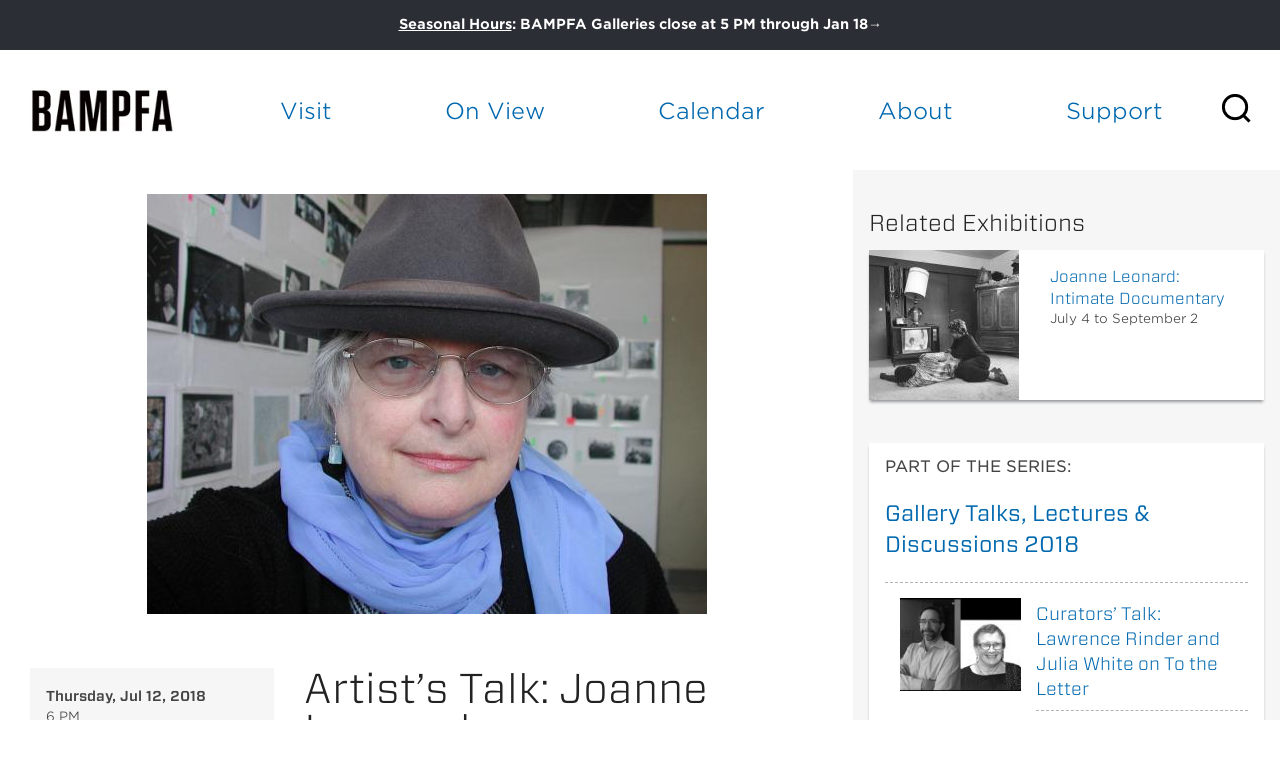

--- FILE ---
content_type: text/html; charset=utf-8
request_url: https://bampfa.org/event/artist%E2%80%99s-talk-joanne-leonard
body_size: 35486
content:


<!-- THEME DEBUG -->
<!-- CALL: theme('html') -->
<!-- FILE NAME SUGGESTIONS:
   * html--node--227324.tpl.php
   * html--node--%.tpl.php
   * html--node.tpl.php
   x html.tpl.php
-->
<!-- BEGIN OUTPUT from 'sites/all/themes/bam_pfa/templates/html.tpl.php' -->
<!DOCTYPE html>
<!-- Sorry no IE7 support! -->
<!-- @see http://foundation.zurb.com/docs/index.html#basicHTMLMarkup -->

<!--[if IE 8]><html class="no-js lt-ie9" lang="en"> <![endif]-->
<!--[if gt IE 8]><!--> <html class="no-js" lang="en"> <!--<![endif]-->
<head>
  <script src="https://use.fontawesome.com/672bb463b3.js"></script>


  <!--[if IE]><![endif]-->
<meta charset="utf-8" /><script type="text/javascript">(window.NREUM||(NREUM={})).init={ajax:{deny_list:["bam.nr-data.net"]},feature_flags:["soft_nav"]};(window.NREUM||(NREUM={})).loader_config={licenseKey:"839700094e",applicationID:"12316358",browserID:"12316370"};;/*! For license information please see nr-loader-rum-1.307.0.min.js.LICENSE.txt */
(()=>{var e,t,r={163:(e,t,r)=>{"use strict";r.d(t,{j:()=>E});var n=r(384),i=r(1741);var a=r(2555);r(860).K7.genericEvents;const s="experimental.resources",o="register",c=e=>{if(!e||"string"!=typeof e)return!1;try{document.createDocumentFragment().querySelector(e)}catch{return!1}return!0};var d=r(2614),u=r(944),l=r(8122);const f="[data-nr-mask]",g=e=>(0,l.a)(e,(()=>{const e={feature_flags:[],experimental:{allow_registered_children:!1,resources:!1},mask_selector:"*",block_selector:"[data-nr-block]",mask_input_options:{color:!1,date:!1,"datetime-local":!1,email:!1,month:!1,number:!1,range:!1,search:!1,tel:!1,text:!1,time:!1,url:!1,week:!1,textarea:!1,select:!1,password:!0}};return{ajax:{deny_list:void 0,block_internal:!0,enabled:!0,autoStart:!0},api:{get allow_registered_children(){return e.feature_flags.includes(o)||e.experimental.allow_registered_children},set allow_registered_children(t){e.experimental.allow_registered_children=t},duplicate_registered_data:!1},browser_consent_mode:{enabled:!1},distributed_tracing:{enabled:void 0,exclude_newrelic_header:void 0,cors_use_newrelic_header:void 0,cors_use_tracecontext_headers:void 0,allowed_origins:void 0},get feature_flags(){return e.feature_flags},set feature_flags(t){e.feature_flags=t},generic_events:{enabled:!0,autoStart:!0},harvest:{interval:30},jserrors:{enabled:!0,autoStart:!0},logging:{enabled:!0,autoStart:!0},metrics:{enabled:!0,autoStart:!0},obfuscate:void 0,page_action:{enabled:!0},page_view_event:{enabled:!0,autoStart:!0},page_view_timing:{enabled:!0,autoStart:!0},performance:{capture_marks:!1,capture_measures:!1,capture_detail:!0,resources:{get enabled(){return e.feature_flags.includes(s)||e.experimental.resources},set enabled(t){e.experimental.resources=t},asset_types:[],first_party_domains:[],ignore_newrelic:!0}},privacy:{cookies_enabled:!0},proxy:{assets:void 0,beacon:void 0},session:{expiresMs:d.wk,inactiveMs:d.BB},session_replay:{autoStart:!0,enabled:!1,preload:!1,sampling_rate:10,error_sampling_rate:100,collect_fonts:!1,inline_images:!1,fix_stylesheets:!0,mask_all_inputs:!0,get mask_text_selector(){return e.mask_selector},set mask_text_selector(t){c(t)?e.mask_selector="".concat(t,",").concat(f):""===t||null===t?e.mask_selector=f:(0,u.R)(5,t)},get block_class(){return"nr-block"},get ignore_class(){return"nr-ignore"},get mask_text_class(){return"nr-mask"},get block_selector(){return e.block_selector},set block_selector(t){c(t)?e.block_selector+=",".concat(t):""!==t&&(0,u.R)(6,t)},get mask_input_options(){return e.mask_input_options},set mask_input_options(t){t&&"object"==typeof t?e.mask_input_options={...t,password:!0}:(0,u.R)(7,t)}},session_trace:{enabled:!0,autoStart:!0},soft_navigations:{enabled:!0,autoStart:!0},spa:{enabled:!0,autoStart:!0},ssl:void 0,user_actions:{enabled:!0,elementAttributes:["id","className","tagName","type"]}}})());var p=r(6154),m=r(9324);let h=0;const v={buildEnv:m.F3,distMethod:m.Xs,version:m.xv,originTime:p.WN},b={consented:!1},y={appMetadata:{},get consented(){return this.session?.state?.consent||b.consented},set consented(e){b.consented=e},customTransaction:void 0,denyList:void 0,disabled:!1,harvester:void 0,isolatedBacklog:!1,isRecording:!1,loaderType:void 0,maxBytes:3e4,obfuscator:void 0,onerror:void 0,ptid:void 0,releaseIds:{},session:void 0,timeKeeper:void 0,registeredEntities:[],jsAttributesMetadata:{bytes:0},get harvestCount(){return++h}},_=e=>{const t=(0,l.a)(e,y),r=Object.keys(v).reduce((e,t)=>(e[t]={value:v[t],writable:!1,configurable:!0,enumerable:!0},e),{});return Object.defineProperties(t,r)};var w=r(5701);const x=e=>{const t=e.startsWith("http");e+="/",r.p=t?e:"https://"+e};var R=r(7836),k=r(3241);const A={accountID:void 0,trustKey:void 0,agentID:void 0,licenseKey:void 0,applicationID:void 0,xpid:void 0},S=e=>(0,l.a)(e,A),T=new Set;function E(e,t={},r,s){let{init:o,info:c,loader_config:d,runtime:u={},exposed:l=!0}=t;if(!c){const e=(0,n.pV)();o=e.init,c=e.info,d=e.loader_config}e.init=g(o||{}),e.loader_config=S(d||{}),c.jsAttributes??={},p.bv&&(c.jsAttributes.isWorker=!0),e.info=(0,a.D)(c);const f=e.init,m=[c.beacon,c.errorBeacon];T.has(e.agentIdentifier)||(f.proxy.assets&&(x(f.proxy.assets),m.push(f.proxy.assets)),f.proxy.beacon&&m.push(f.proxy.beacon),e.beacons=[...m],function(e){const t=(0,n.pV)();Object.getOwnPropertyNames(i.W.prototype).forEach(r=>{const n=i.W.prototype[r];if("function"!=typeof n||"constructor"===n)return;let a=t[r];e[r]&&!1!==e.exposed&&"micro-agent"!==e.runtime?.loaderType&&(t[r]=(...t)=>{const n=e[r](...t);return a?a(...t):n})})}(e),(0,n.US)("activatedFeatures",w.B)),u.denyList=[...f.ajax.deny_list||[],...f.ajax.block_internal?m:[]],u.ptid=e.agentIdentifier,u.loaderType=r,e.runtime=_(u),T.has(e.agentIdentifier)||(e.ee=R.ee.get(e.agentIdentifier),e.exposed=l,(0,k.W)({agentIdentifier:e.agentIdentifier,drained:!!w.B?.[e.agentIdentifier],type:"lifecycle",name:"initialize",feature:void 0,data:e.config})),T.add(e.agentIdentifier)}},384:(e,t,r)=>{"use strict";r.d(t,{NT:()=>s,US:()=>u,Zm:()=>o,bQ:()=>d,dV:()=>c,pV:()=>l});var n=r(6154),i=r(1863),a=r(1910);const s={beacon:"bam.nr-data.net",errorBeacon:"bam.nr-data.net"};function o(){return n.gm.NREUM||(n.gm.NREUM={}),void 0===n.gm.newrelic&&(n.gm.newrelic=n.gm.NREUM),n.gm.NREUM}function c(){let e=o();return e.o||(e.o={ST:n.gm.setTimeout,SI:n.gm.setImmediate||n.gm.setInterval,CT:n.gm.clearTimeout,XHR:n.gm.XMLHttpRequest,REQ:n.gm.Request,EV:n.gm.Event,PR:n.gm.Promise,MO:n.gm.MutationObserver,FETCH:n.gm.fetch,WS:n.gm.WebSocket},(0,a.i)(...Object.values(e.o))),e}function d(e,t){let r=o();r.initializedAgents??={},t.initializedAt={ms:(0,i.t)(),date:new Date},r.initializedAgents[e]=t}function u(e,t){o()[e]=t}function l(){return function(){let e=o();const t=e.info||{};e.info={beacon:s.beacon,errorBeacon:s.errorBeacon,...t}}(),function(){let e=o();const t=e.init||{};e.init={...t}}(),c(),function(){let e=o();const t=e.loader_config||{};e.loader_config={...t}}(),o()}},782:(e,t,r)=>{"use strict";r.d(t,{T:()=>n});const n=r(860).K7.pageViewTiming},860:(e,t,r)=>{"use strict";r.d(t,{$J:()=>u,K7:()=>c,P3:()=>d,XX:()=>i,Yy:()=>o,df:()=>a,qY:()=>n,v4:()=>s});const n="events",i="jserrors",a="browser/blobs",s="rum",o="browser/logs",c={ajax:"ajax",genericEvents:"generic_events",jserrors:i,logging:"logging",metrics:"metrics",pageAction:"page_action",pageViewEvent:"page_view_event",pageViewTiming:"page_view_timing",sessionReplay:"session_replay",sessionTrace:"session_trace",softNav:"soft_navigations",spa:"spa"},d={[c.pageViewEvent]:1,[c.pageViewTiming]:2,[c.metrics]:3,[c.jserrors]:4,[c.spa]:5,[c.ajax]:6,[c.sessionTrace]:7,[c.softNav]:8,[c.sessionReplay]:9,[c.logging]:10,[c.genericEvents]:11},u={[c.pageViewEvent]:s,[c.pageViewTiming]:n,[c.ajax]:n,[c.spa]:n,[c.softNav]:n,[c.metrics]:i,[c.jserrors]:i,[c.sessionTrace]:a,[c.sessionReplay]:a,[c.logging]:o,[c.genericEvents]:"ins"}},944:(e,t,r)=>{"use strict";r.d(t,{R:()=>i});var n=r(3241);function i(e,t){"function"==typeof console.debug&&(console.debug("New Relic Warning: https://github.com/newrelic/newrelic-browser-agent/blob/main/docs/warning-codes.md#".concat(e),t),(0,n.W)({agentIdentifier:null,drained:null,type:"data",name:"warn",feature:"warn",data:{code:e,secondary:t}}))}},1687:(e,t,r)=>{"use strict";r.d(t,{Ak:()=>d,Ze:()=>f,x3:()=>u});var n=r(3241),i=r(7836),a=r(3606),s=r(860),o=r(2646);const c={};function d(e,t){const r={staged:!1,priority:s.P3[t]||0};l(e),c[e].get(t)||c[e].set(t,r)}function u(e,t){e&&c[e]&&(c[e].get(t)&&c[e].delete(t),p(e,t,!1),c[e].size&&g(e))}function l(e){if(!e)throw new Error("agentIdentifier required");c[e]||(c[e]=new Map)}function f(e="",t="feature",r=!1){if(l(e),!e||!c[e].get(t)||r)return p(e,t);c[e].get(t).staged=!0,g(e)}function g(e){const t=Array.from(c[e]);t.every(([e,t])=>t.staged)&&(t.sort((e,t)=>e[1].priority-t[1].priority),t.forEach(([t])=>{c[e].delete(t),p(e,t)}))}function p(e,t,r=!0){const s=e?i.ee.get(e):i.ee,c=a.i.handlers;if(!s.aborted&&s.backlog&&c){if((0,n.W)({agentIdentifier:e,type:"lifecycle",name:"drain",feature:t}),r){const e=s.backlog[t],r=c[t];if(r){for(let t=0;e&&t<e.length;++t)m(e[t],r);Object.entries(r).forEach(([e,t])=>{Object.values(t||{}).forEach(t=>{t[0]?.on&&t[0]?.context()instanceof o.y&&t[0].on(e,t[1])})})}}s.isolatedBacklog||delete c[t],s.backlog[t]=null,s.emit("drain-"+t,[])}}function m(e,t){var r=e[1];Object.values(t[r]||{}).forEach(t=>{var r=e[0];if(t[0]===r){var n=t[1],i=e[3],a=e[2];n.apply(i,a)}})}},1738:(e,t,r)=>{"use strict";r.d(t,{U:()=>g,Y:()=>f});var n=r(3241),i=r(9908),a=r(1863),s=r(944),o=r(5701),c=r(3969),d=r(8362),u=r(860),l=r(4261);function f(e,t,r,a){const f=a||r;!f||f[e]&&f[e]!==d.d.prototype[e]||(f[e]=function(){(0,i.p)(c.xV,["API/"+e+"/called"],void 0,u.K7.metrics,r.ee),(0,n.W)({agentIdentifier:r.agentIdentifier,drained:!!o.B?.[r.agentIdentifier],type:"data",name:"api",feature:l.Pl+e,data:{}});try{return t.apply(this,arguments)}catch(e){(0,s.R)(23,e)}})}function g(e,t,r,n,s){const o=e.info;null===r?delete o.jsAttributes[t]:o.jsAttributes[t]=r,(s||null===r)&&(0,i.p)(l.Pl+n,[(0,a.t)(),t,r],void 0,"session",e.ee)}},1741:(e,t,r)=>{"use strict";r.d(t,{W:()=>a});var n=r(944),i=r(4261);class a{#e(e,...t){if(this[e]!==a.prototype[e])return this[e](...t);(0,n.R)(35,e)}addPageAction(e,t){return this.#e(i.hG,e,t)}register(e){return this.#e(i.eY,e)}recordCustomEvent(e,t){return this.#e(i.fF,e,t)}setPageViewName(e,t){return this.#e(i.Fw,e,t)}setCustomAttribute(e,t,r){return this.#e(i.cD,e,t,r)}noticeError(e,t){return this.#e(i.o5,e,t)}setUserId(e,t=!1){return this.#e(i.Dl,e,t)}setApplicationVersion(e){return this.#e(i.nb,e)}setErrorHandler(e){return this.#e(i.bt,e)}addRelease(e,t){return this.#e(i.k6,e,t)}log(e,t){return this.#e(i.$9,e,t)}start(){return this.#e(i.d3)}finished(e){return this.#e(i.BL,e)}recordReplay(){return this.#e(i.CH)}pauseReplay(){return this.#e(i.Tb)}addToTrace(e){return this.#e(i.U2,e)}setCurrentRouteName(e){return this.#e(i.PA,e)}interaction(e){return this.#e(i.dT,e)}wrapLogger(e,t,r){return this.#e(i.Wb,e,t,r)}measure(e,t){return this.#e(i.V1,e,t)}consent(e){return this.#e(i.Pv,e)}}},1863:(e,t,r)=>{"use strict";function n(){return Math.floor(performance.now())}r.d(t,{t:()=>n})},1910:(e,t,r)=>{"use strict";r.d(t,{i:()=>a});var n=r(944);const i=new Map;function a(...e){return e.every(e=>{if(i.has(e))return i.get(e);const t="function"==typeof e?e.toString():"",r=t.includes("[native code]"),a=t.includes("nrWrapper");return r||a||(0,n.R)(64,e?.name||t),i.set(e,r),r})}},2555:(e,t,r)=>{"use strict";r.d(t,{D:()=>o,f:()=>s});var n=r(384),i=r(8122);const a={beacon:n.NT.beacon,errorBeacon:n.NT.errorBeacon,licenseKey:void 0,applicationID:void 0,sa:void 0,queueTime:void 0,applicationTime:void 0,ttGuid:void 0,user:void 0,account:void 0,product:void 0,extra:void 0,jsAttributes:{},userAttributes:void 0,atts:void 0,transactionName:void 0,tNamePlain:void 0};function s(e){try{return!!e.licenseKey&&!!e.errorBeacon&&!!e.applicationID}catch(e){return!1}}const o=e=>(0,i.a)(e,a)},2614:(e,t,r)=>{"use strict";r.d(t,{BB:()=>s,H3:()=>n,g:()=>d,iL:()=>c,tS:()=>o,uh:()=>i,wk:()=>a});const n="NRBA",i="SESSION",a=144e5,s=18e5,o={STARTED:"session-started",PAUSE:"session-pause",RESET:"session-reset",RESUME:"session-resume",UPDATE:"session-update"},c={SAME_TAB:"same-tab",CROSS_TAB:"cross-tab"},d={OFF:0,FULL:1,ERROR:2}},2646:(e,t,r)=>{"use strict";r.d(t,{y:()=>n});class n{constructor(e){this.contextId=e}}},2843:(e,t,r)=>{"use strict";r.d(t,{G:()=>a,u:()=>i});var n=r(3878);function i(e,t=!1,r,i){(0,n.DD)("visibilitychange",function(){if(t)return void("hidden"===document.visibilityState&&e());e(document.visibilityState)},r,i)}function a(e,t,r){(0,n.sp)("pagehide",e,t,r)}},3241:(e,t,r)=>{"use strict";r.d(t,{W:()=>a});var n=r(6154);const i="newrelic";function a(e={}){try{n.gm.dispatchEvent(new CustomEvent(i,{detail:e}))}catch(e){}}},3606:(e,t,r)=>{"use strict";r.d(t,{i:()=>a});var n=r(9908);a.on=s;var i=a.handlers={};function a(e,t,r,a){s(a||n.d,i,e,t,r)}function s(e,t,r,i,a){a||(a="feature"),e||(e=n.d);var s=t[a]=t[a]||{};(s[r]=s[r]||[]).push([e,i])}},3878:(e,t,r)=>{"use strict";function n(e,t){return{capture:e,passive:!1,signal:t}}function i(e,t,r=!1,i){window.addEventListener(e,t,n(r,i))}function a(e,t,r=!1,i){document.addEventListener(e,t,n(r,i))}r.d(t,{DD:()=>a,jT:()=>n,sp:()=>i})},3969:(e,t,r)=>{"use strict";r.d(t,{TZ:()=>n,XG:()=>o,rs:()=>i,xV:()=>s,z_:()=>a});const n=r(860).K7.metrics,i="sm",a="cm",s="storeSupportabilityMetrics",o="storeEventMetrics"},4234:(e,t,r)=>{"use strict";r.d(t,{W:()=>a});var n=r(7836),i=r(1687);class a{constructor(e,t){this.agentIdentifier=e,this.ee=n.ee.get(e),this.featureName=t,this.blocked=!1}deregisterDrain(){(0,i.x3)(this.agentIdentifier,this.featureName)}}},4261:(e,t,r)=>{"use strict";r.d(t,{$9:()=>d,BL:()=>o,CH:()=>g,Dl:()=>_,Fw:()=>y,PA:()=>h,Pl:()=>n,Pv:()=>k,Tb:()=>l,U2:()=>a,V1:()=>R,Wb:()=>x,bt:()=>b,cD:()=>v,d3:()=>w,dT:()=>c,eY:()=>p,fF:()=>f,hG:()=>i,k6:()=>s,nb:()=>m,o5:()=>u});const n="api-",i="addPageAction",a="addToTrace",s="addRelease",o="finished",c="interaction",d="log",u="noticeError",l="pauseReplay",f="recordCustomEvent",g="recordReplay",p="register",m="setApplicationVersion",h="setCurrentRouteName",v="setCustomAttribute",b="setErrorHandler",y="setPageViewName",_="setUserId",w="start",x="wrapLogger",R="measure",k="consent"},5289:(e,t,r)=>{"use strict";r.d(t,{GG:()=>s,Qr:()=>c,sB:()=>o});var n=r(3878),i=r(6389);function a(){return"undefined"==typeof document||"complete"===document.readyState}function s(e,t){if(a())return e();const r=(0,i.J)(e),s=setInterval(()=>{a()&&(clearInterval(s),r())},500);(0,n.sp)("load",r,t)}function o(e){if(a())return e();(0,n.DD)("DOMContentLoaded",e)}function c(e){if(a())return e();(0,n.sp)("popstate",e)}},5607:(e,t,r)=>{"use strict";r.d(t,{W:()=>n});const n=(0,r(9566).bz)()},5701:(e,t,r)=>{"use strict";r.d(t,{B:()=>a,t:()=>s});var n=r(3241);const i=new Set,a={};function s(e,t){const r=t.agentIdentifier;a[r]??={},e&&"object"==typeof e&&(i.has(r)||(t.ee.emit("rumresp",[e]),a[r]=e,i.add(r),(0,n.W)({agentIdentifier:r,loaded:!0,drained:!0,type:"lifecycle",name:"load",feature:void 0,data:e})))}},6154:(e,t,r)=>{"use strict";r.d(t,{OF:()=>c,RI:()=>i,WN:()=>u,bv:()=>a,eN:()=>l,gm:()=>s,mw:()=>o,sb:()=>d});var n=r(1863);const i="undefined"!=typeof window&&!!window.document,a="undefined"!=typeof WorkerGlobalScope&&("undefined"!=typeof self&&self instanceof WorkerGlobalScope&&self.navigator instanceof WorkerNavigator||"undefined"!=typeof globalThis&&globalThis instanceof WorkerGlobalScope&&globalThis.navigator instanceof WorkerNavigator),s=i?window:"undefined"!=typeof WorkerGlobalScope&&("undefined"!=typeof self&&self instanceof WorkerGlobalScope&&self||"undefined"!=typeof globalThis&&globalThis instanceof WorkerGlobalScope&&globalThis),o=Boolean("hidden"===s?.document?.visibilityState),c=/iPad|iPhone|iPod/.test(s.navigator?.userAgent),d=c&&"undefined"==typeof SharedWorker,u=((()=>{const e=s.navigator?.userAgent?.match(/Firefox[/\s](\d+\.\d+)/);Array.isArray(e)&&e.length>=2&&e[1]})(),Date.now()-(0,n.t)()),l=()=>"undefined"!=typeof PerformanceNavigationTiming&&s?.performance?.getEntriesByType("navigation")?.[0]?.responseStart},6389:(e,t,r)=>{"use strict";function n(e,t=500,r={}){const n=r?.leading||!1;let i;return(...r)=>{n&&void 0===i&&(e.apply(this,r),i=setTimeout(()=>{i=clearTimeout(i)},t)),n||(clearTimeout(i),i=setTimeout(()=>{e.apply(this,r)},t))}}function i(e){let t=!1;return(...r)=>{t||(t=!0,e.apply(this,r))}}r.d(t,{J:()=>i,s:()=>n})},6630:(e,t,r)=>{"use strict";r.d(t,{T:()=>n});const n=r(860).K7.pageViewEvent},7699:(e,t,r)=>{"use strict";r.d(t,{It:()=>a,KC:()=>o,No:()=>i,qh:()=>s});var n=r(860);const i=16e3,a=1e6,s="SESSION_ERROR",o={[n.K7.logging]:!0,[n.K7.genericEvents]:!1,[n.K7.jserrors]:!1,[n.K7.ajax]:!1}},7836:(e,t,r)=>{"use strict";r.d(t,{P:()=>o,ee:()=>c});var n=r(384),i=r(8990),a=r(2646),s=r(5607);const o="nr@context:".concat(s.W),c=function e(t,r){var n={},s={},u={},l=!1;try{l=16===r.length&&d.initializedAgents?.[r]?.runtime.isolatedBacklog}catch(e){}var f={on:p,addEventListener:p,removeEventListener:function(e,t){var r=n[e];if(!r)return;for(var i=0;i<r.length;i++)r[i]===t&&r.splice(i,1)},emit:function(e,r,n,i,a){!1!==a&&(a=!0);if(c.aborted&&!i)return;t&&a&&t.emit(e,r,n);var o=g(n);m(e).forEach(e=>{e.apply(o,r)});var d=v()[s[e]];d&&d.push([f,e,r,o]);return o},get:h,listeners:m,context:g,buffer:function(e,t){const r=v();if(t=t||"feature",f.aborted)return;Object.entries(e||{}).forEach(([e,n])=>{s[n]=t,t in r||(r[t]=[])})},abort:function(){f._aborted=!0,Object.keys(f.backlog).forEach(e=>{delete f.backlog[e]})},isBuffering:function(e){return!!v()[s[e]]},debugId:r,backlog:l?{}:t&&"object"==typeof t.backlog?t.backlog:{},isolatedBacklog:l};return Object.defineProperty(f,"aborted",{get:()=>{let e=f._aborted||!1;return e||(t&&(e=t.aborted),e)}}),f;function g(e){return e&&e instanceof a.y?e:e?(0,i.I)(e,o,()=>new a.y(o)):new a.y(o)}function p(e,t){n[e]=m(e).concat(t)}function m(e){return n[e]||[]}function h(t){return u[t]=u[t]||e(f,t)}function v(){return f.backlog}}(void 0,"globalEE"),d=(0,n.Zm)();d.ee||(d.ee=c)},8122:(e,t,r)=>{"use strict";r.d(t,{a:()=>i});var n=r(944);function i(e,t){try{if(!e||"object"!=typeof e)return(0,n.R)(3);if(!t||"object"!=typeof t)return(0,n.R)(4);const r=Object.create(Object.getPrototypeOf(t),Object.getOwnPropertyDescriptors(t)),a=0===Object.keys(r).length?e:r;for(let s in a)if(void 0!==e[s])try{if(null===e[s]){r[s]=null;continue}Array.isArray(e[s])&&Array.isArray(t[s])?r[s]=Array.from(new Set([...e[s],...t[s]])):"object"==typeof e[s]&&"object"==typeof t[s]?r[s]=i(e[s],t[s]):r[s]=e[s]}catch(e){r[s]||(0,n.R)(1,e)}return r}catch(e){(0,n.R)(2,e)}}},8362:(e,t,r)=>{"use strict";r.d(t,{d:()=>a});var n=r(9566),i=r(1741);class a extends i.W{agentIdentifier=(0,n.LA)(16)}},8374:(e,t,r)=>{r.nc=(()=>{try{return document?.currentScript?.nonce}catch(e){}return""})()},8990:(e,t,r)=>{"use strict";r.d(t,{I:()=>i});var n=Object.prototype.hasOwnProperty;function i(e,t,r){if(n.call(e,t))return e[t];var i=r();if(Object.defineProperty&&Object.keys)try{return Object.defineProperty(e,t,{value:i,writable:!0,enumerable:!1}),i}catch(e){}return e[t]=i,i}},9324:(e,t,r)=>{"use strict";r.d(t,{F3:()=>i,Xs:()=>a,xv:()=>n});const n="1.307.0",i="PROD",a="CDN"},9566:(e,t,r)=>{"use strict";r.d(t,{LA:()=>o,bz:()=>s});var n=r(6154);const i="xxxxxxxx-xxxx-4xxx-yxxx-xxxxxxxxxxxx";function a(e,t){return e?15&e[t]:16*Math.random()|0}function s(){const e=n.gm?.crypto||n.gm?.msCrypto;let t,r=0;return e&&e.getRandomValues&&(t=e.getRandomValues(new Uint8Array(30))),i.split("").map(e=>"x"===e?a(t,r++).toString(16):"y"===e?(3&a()|8).toString(16):e).join("")}function o(e){const t=n.gm?.crypto||n.gm?.msCrypto;let r,i=0;t&&t.getRandomValues&&(r=t.getRandomValues(new Uint8Array(e)));const s=[];for(var o=0;o<e;o++)s.push(a(r,i++).toString(16));return s.join("")}},9908:(e,t,r)=>{"use strict";r.d(t,{d:()=>n,p:()=>i});var n=r(7836).ee.get("handle");function i(e,t,r,i,a){a?(a.buffer([e],i),a.emit(e,t,r)):(n.buffer([e],i),n.emit(e,t,r))}}},n={};function i(e){var t=n[e];if(void 0!==t)return t.exports;var a=n[e]={exports:{}};return r[e](a,a.exports,i),a.exports}i.m=r,i.d=(e,t)=>{for(var r in t)i.o(t,r)&&!i.o(e,r)&&Object.defineProperty(e,r,{enumerable:!0,get:t[r]})},i.f={},i.e=e=>Promise.all(Object.keys(i.f).reduce((t,r)=>(i.f[r](e,t),t),[])),i.u=e=>"nr-rum-1.307.0.min.js",i.o=(e,t)=>Object.prototype.hasOwnProperty.call(e,t),e={},t="NRBA-1.307.0.PROD:",i.l=(r,n,a,s)=>{if(e[r])e[r].push(n);else{var o,c;if(void 0!==a)for(var d=document.getElementsByTagName("script"),u=0;u<d.length;u++){var l=d[u];if(l.getAttribute("src")==r||l.getAttribute("data-webpack")==t+a){o=l;break}}if(!o){c=!0;var f={296:"sha512-3EXXyZqgAupfCzApe8jx8MLgGn3TbzhyI1Jve2HiIeHZU3eYpQT4hF0fMRkBBDdQT8+b9YmzmeYUZ4Q/8KBSNg=="};(o=document.createElement("script")).charset="utf-8",i.nc&&o.setAttribute("nonce",i.nc),o.setAttribute("data-webpack",t+a),o.src=r,0!==o.src.indexOf(window.location.origin+"/")&&(o.crossOrigin="anonymous"),f[s]&&(o.integrity=f[s])}e[r]=[n];var g=(t,n)=>{o.onerror=o.onload=null,clearTimeout(p);var i=e[r];if(delete e[r],o.parentNode&&o.parentNode.removeChild(o),i&&i.forEach(e=>e(n)),t)return t(n)},p=setTimeout(g.bind(null,void 0,{type:"timeout",target:o}),12e4);o.onerror=g.bind(null,o.onerror),o.onload=g.bind(null,o.onload),c&&document.head.appendChild(o)}},i.r=e=>{"undefined"!=typeof Symbol&&Symbol.toStringTag&&Object.defineProperty(e,Symbol.toStringTag,{value:"Module"}),Object.defineProperty(e,"__esModule",{value:!0})},i.p="https://js-agent.newrelic.com/",(()=>{var e={374:0,840:0};i.f.j=(t,r)=>{var n=i.o(e,t)?e[t]:void 0;if(0!==n)if(n)r.push(n[2]);else{var a=new Promise((r,i)=>n=e[t]=[r,i]);r.push(n[2]=a);var s=i.p+i.u(t),o=new Error;i.l(s,r=>{if(i.o(e,t)&&(0!==(n=e[t])&&(e[t]=void 0),n)){var a=r&&("load"===r.type?"missing":r.type),s=r&&r.target&&r.target.src;o.message="Loading chunk "+t+" failed: ("+a+": "+s+")",o.name="ChunkLoadError",o.type=a,o.request=s,n[1](o)}},"chunk-"+t,t)}};var t=(t,r)=>{var n,a,[s,o,c]=r,d=0;if(s.some(t=>0!==e[t])){for(n in o)i.o(o,n)&&(i.m[n]=o[n]);if(c)c(i)}for(t&&t(r);d<s.length;d++)a=s[d],i.o(e,a)&&e[a]&&e[a][0](),e[a]=0},r=self["webpackChunk:NRBA-1.307.0.PROD"]=self["webpackChunk:NRBA-1.307.0.PROD"]||[];r.forEach(t.bind(null,0)),r.push=t.bind(null,r.push.bind(r))})(),(()=>{"use strict";i(8374);var e=i(8362),t=i(860);const r=Object.values(t.K7);var n=i(163);var a=i(9908),s=i(1863),o=i(4261),c=i(1738);var d=i(1687),u=i(4234),l=i(5289),f=i(6154),g=i(944),p=i(384);const m=e=>f.RI&&!0===e?.privacy.cookies_enabled;function h(e){return!!(0,p.dV)().o.MO&&m(e)&&!0===e?.session_trace.enabled}var v=i(6389),b=i(7699);class y extends u.W{constructor(e,t){super(e.agentIdentifier,t),this.agentRef=e,this.abortHandler=void 0,this.featAggregate=void 0,this.loadedSuccessfully=void 0,this.onAggregateImported=new Promise(e=>{this.loadedSuccessfully=e}),this.deferred=Promise.resolve(),!1===e.init[this.featureName].autoStart?this.deferred=new Promise((t,r)=>{this.ee.on("manual-start-all",(0,v.J)(()=>{(0,d.Ak)(e.agentIdentifier,this.featureName),t()}))}):(0,d.Ak)(e.agentIdentifier,t)}importAggregator(e,t,r={}){if(this.featAggregate)return;const n=async()=>{let n;await this.deferred;try{if(m(e.init)){const{setupAgentSession:t}=await i.e(296).then(i.bind(i,3305));n=t(e)}}catch(e){(0,g.R)(20,e),this.ee.emit("internal-error",[e]),(0,a.p)(b.qh,[e],void 0,this.featureName,this.ee)}try{if(!this.#t(this.featureName,n,e.init))return(0,d.Ze)(this.agentIdentifier,this.featureName),void this.loadedSuccessfully(!1);const{Aggregate:i}=await t();this.featAggregate=new i(e,r),e.runtime.harvester.initializedAggregates.push(this.featAggregate),this.loadedSuccessfully(!0)}catch(e){(0,g.R)(34,e),this.abortHandler?.(),(0,d.Ze)(this.agentIdentifier,this.featureName,!0),this.loadedSuccessfully(!1),this.ee&&this.ee.abort()}};f.RI?(0,l.GG)(()=>n(),!0):n()}#t(e,r,n){if(this.blocked)return!1;switch(e){case t.K7.sessionReplay:return h(n)&&!!r;case t.K7.sessionTrace:return!!r;default:return!0}}}var _=i(6630),w=i(2614),x=i(3241);class R extends y{static featureName=_.T;constructor(e){var t;super(e,_.T),this.setupInspectionEvents(e.agentIdentifier),t=e,(0,c.Y)(o.Fw,function(e,r){"string"==typeof e&&("/"!==e.charAt(0)&&(e="/"+e),t.runtime.customTransaction=(r||"http://custom.transaction")+e,(0,a.p)(o.Pl+o.Fw,[(0,s.t)()],void 0,void 0,t.ee))},t),this.importAggregator(e,()=>i.e(296).then(i.bind(i,3943)))}setupInspectionEvents(e){const t=(t,r)=>{t&&(0,x.W)({agentIdentifier:e,timeStamp:t.timeStamp,loaded:"complete"===t.target.readyState,type:"window",name:r,data:t.target.location+""})};(0,l.sB)(e=>{t(e,"DOMContentLoaded")}),(0,l.GG)(e=>{t(e,"load")}),(0,l.Qr)(e=>{t(e,"navigate")}),this.ee.on(w.tS.UPDATE,(t,r)=>{(0,x.W)({agentIdentifier:e,type:"lifecycle",name:"session",data:r})})}}class k extends e.d{constructor(e){var t;(super(),f.gm)?(this.features={},(0,p.bQ)(this.agentIdentifier,this),this.desiredFeatures=new Set(e.features||[]),this.desiredFeatures.add(R),(0,n.j)(this,e,e.loaderType||"agent"),t=this,(0,c.Y)(o.cD,function(e,r,n=!1){if("string"==typeof e){if(["string","number","boolean"].includes(typeof r)||null===r)return(0,c.U)(t,e,r,o.cD,n);(0,g.R)(40,typeof r)}else(0,g.R)(39,typeof e)},t),function(e){(0,c.Y)(o.Dl,function(t,r=!1){if("string"!=typeof t&&null!==t)return void(0,g.R)(41,typeof t);const n=e.info.jsAttributes["enduser.id"];r&&null!=n&&n!==t?(0,a.p)(o.Pl+"setUserIdAndResetSession",[t],void 0,"session",e.ee):(0,c.U)(e,"enduser.id",t,o.Dl,!0)},e)}(this),function(e){(0,c.Y)(o.nb,function(t){if("string"==typeof t||null===t)return(0,c.U)(e,"application.version",t,o.nb,!1);(0,g.R)(42,typeof t)},e)}(this),function(e){(0,c.Y)(o.d3,function(){e.ee.emit("manual-start-all")},e)}(this),function(e){(0,c.Y)(o.Pv,function(t=!0){if("boolean"==typeof t){if((0,a.p)(o.Pl+o.Pv,[t],void 0,"session",e.ee),e.runtime.consented=t,t){const t=e.features.page_view_event;t.onAggregateImported.then(e=>{const r=t.featAggregate;e&&!r.sentRum&&r.sendRum()})}}else(0,g.R)(65,typeof t)},e)}(this),this.run()):(0,g.R)(21)}get config(){return{info:this.info,init:this.init,loader_config:this.loader_config,runtime:this.runtime}}get api(){return this}run(){try{const e=function(e){const t={};return r.forEach(r=>{t[r]=!!e[r]?.enabled}),t}(this.init),n=[...this.desiredFeatures];n.sort((e,r)=>t.P3[e.featureName]-t.P3[r.featureName]),n.forEach(r=>{if(!e[r.featureName]&&r.featureName!==t.K7.pageViewEvent)return;if(r.featureName===t.K7.spa)return void(0,g.R)(67);const n=function(e){switch(e){case t.K7.ajax:return[t.K7.jserrors];case t.K7.sessionTrace:return[t.K7.ajax,t.K7.pageViewEvent];case t.K7.sessionReplay:return[t.K7.sessionTrace];case t.K7.pageViewTiming:return[t.K7.pageViewEvent];default:return[]}}(r.featureName).filter(e=>!(e in this.features));n.length>0&&(0,g.R)(36,{targetFeature:r.featureName,missingDependencies:n}),this.features[r.featureName]=new r(this)})}catch(e){(0,g.R)(22,e);for(const e in this.features)this.features[e].abortHandler?.();const t=(0,p.Zm)();delete t.initializedAgents[this.agentIdentifier]?.features,delete this.sharedAggregator;return t.ee.get(this.agentIdentifier).abort(),!1}}}var A=i(2843),S=i(782);class T extends y{static featureName=S.T;constructor(e){super(e,S.T),f.RI&&((0,A.u)(()=>(0,a.p)("docHidden",[(0,s.t)()],void 0,S.T,this.ee),!0),(0,A.G)(()=>(0,a.p)("winPagehide",[(0,s.t)()],void 0,S.T,this.ee)),this.importAggregator(e,()=>i.e(296).then(i.bind(i,2117))))}}var E=i(3969);class I extends y{static featureName=E.TZ;constructor(e){super(e,E.TZ),f.RI&&document.addEventListener("securitypolicyviolation",e=>{(0,a.p)(E.xV,["Generic/CSPViolation/Detected"],void 0,this.featureName,this.ee)}),this.importAggregator(e,()=>i.e(296).then(i.bind(i,9623)))}}new k({features:[R,T,I],loaderType:"lite"})})()})();</script>
<link rel="shortcut icon" href="https://bampfa.org/sites/all/themes/bam_pfa/favicon.ico" />
<script>dataLayer = [{"entityType":"node","entityBundle":"event","entityId":"227324","entityLabel":"Artist\u2019s Talk: Joanne Leonard","entityLanguage":"und","entityTnid":"0","entityVid":"227974","entityName":"mchen","entityUid":"2120","entityCreated":"1523994058","entityStatus":"1","entityTaxonomy":{"calendar_filter":{"47491":"Art","47492":"In-Person"}},"drupalLanguage":"en","userUid":0}];</script>
<meta name="viewport" content="width=device-width, maximum-scale = 1.0" />
<meta http-equiv="ImageToolbar" content="false" />
<meta name="description" content="In this illustrated talk, Joanne Leonard will discuss her photographic work, especially as it relates to the places and spaces of women’s lives, providing context for the photographs on view in her exhibition.It has been more than fifty years since Leonard moved to Oakland, where she photographed the graduations and weddings of neighbors who became friends, as well as the" />
<meta name="generator" content="Drupal 7 (https://www.drupal.org)" />
<link rel="image_src" href="https://bamlive.s3.amazonaws.com/styles/basic_page_slide/s3/Event_Artist-Talk_2018-07-11_Joanne-Leonard_001.jpg?itok=YtnucIUi" />
<link rel="canonical" href="https://bampfa.org/event/artist%E2%80%99s-talk-joanne-leonard" />
<link rel="shortlink" href="https://bampfa.org/node/227324" />
<meta property="og:site_name" content="BAMPFA" />
<meta property="og:type" content="article" />
<meta property="og:url" content="https://bampfa.org/event/artist%E2%80%99s-talk-joanne-leonard" />
<meta property="og:title" content="Artist’s Talk: Joanne Leonard" />
<meta property="og:description" content="In this illustrated talk, Joanne Leonard will discuss her photographic work, especially as it relates to the places and spaces of women’s lives, providing context for the photographs on view in her exhibition.It has been more than fifty years since Leonard moved to Oakland, where she photographed the graduations and weddings of neighbors who became friends, as well as the street life around her. Her neighborhood—semi-industrial but dotted with homes—became her photographic project." />
<meta property="og:updated_time" content="2018-05-09T00:28:18+00:00" />
<meta property="og:image" content="https://bamlive.s3.amazonaws.com/styles/basic_page_slide/s3/Event_Artist-Talk_2018-07-11_Joanne-Leonard_001.jpg?itok=YtnucIUi" />
<meta property="og:image:url" content="https://bamlive.s3.amazonaws.com/styles/basic_page_slide/s3/Event_Artist-Talk_2018-07-11_Joanne-Leonard_001.jpg?itok=YtnucIUi" />
<meta property="og:image:secure_url" content="https://bamlive.s3.amazonaws.com/styles/basic_page_slide/s3/Event_Artist-Talk_2018-07-11_Joanne-Leonard_001.jpg?itok=YtnucIUi" />
<meta name="twitter:card" content="summary_large_image" />
<meta name="twitter:title" content="Artist’s Talk: Joanne Leonard" />
<meta name="twitter:description" content="In this illustrated talk, Joanne Leonard will discuss her photographic work, especially as it relates to the places and spaces of women’s lives, providing context for the photographs on view in her" />
<meta name="twitter:image" content="https://bamlive.s3.amazonaws.com/styles/basic_page_slide/s3/Event_Artist-Talk_2018-07-11_Joanne-Leonard_001.jpg?itok=YtnucIUi" />
<meta property="article:published_time" content="2018-04-17T19:40:58+00:00" />
<meta property="article:modified_time" content="2018-05-09T00:28:18+00:00" />
  <title>Artist’s Talk: Joanne Leonard | BAMPFA</title>
  <link rel="stylesheet" href="https://bampfa.org/sites/default/files/css/css_kShW4RPmRstZ3SpIC-ZvVGNFVAi0WEMuCnI0ZkYIaFw.css" />
<link rel="stylesheet" href="https://bampfa.org/sites/default/files/css/css_Mvf7RswmJNaTMT_yWwJjBkii2ygk-k9XpSCLpD6ya80.css" />
<link rel="stylesheet" href="https://bampfa.org/sites/default/files/css/css_coQVm48atSeJIcw5GXYDfjwck2vSCGh9cEJk6F95ppI.css" />
<link rel="stylesheet" href="https://bampfa.org/sites/default/files/css/css_LIIbwEx5eISqE_PsnLvHgHJ6odG9PYtZ74lfq_lJcI0.css" />
<link rel="stylesheet" href="https://bampfa.org/sites/default/files/css/css_rMiWCtdZoXgj1V54X76LNLrs3yARPE-prhEpaz7IzQ0.css" />
  <script src="https://bampfa.org/sites/all/modules/contrib/jquery_update/replace/jquery/1.8/jquery.min.js?v=1.8.3"></script>
<script src="https://bampfa.org/misc/jquery-extend-3.4.0.js?v=1.8.3"></script>
<script src="https://bampfa.org/misc/jquery-html-prefilter-3.5.0-backport.js?v=1.8.3"></script>
<script src="https://bampfa.org/misc/jquery.once.js?v=1.2"></script>
<script src="https://bampfa.org/misc/drupal.js?t8uo63"></script>
<script>jQuery.extend(Drupal.settings, {"basePath":"\/","pathPrefix":"","setHasJsCookie":0,"ajaxPageState":{"theme":"bam_pfa","theme_token":"VmloWl8Lz-MPwFlA--wwAUkC_k6D_13nAQjPa5PUgNE","js":{"sites\/all\/modules\/contrib\/jquery_update\/replace\/jquery\/1.8\/jquery.min.js":1,"misc\/jquery-extend-3.4.0.js":1,"misc\/jquery-html-prefilter-3.5.0-backport.js":1,"misc\/jquery.once.js":1,"misc\/drupal.js":1,"sites\/all\/modules\/contrib\/jquery_update\/replace\/ui\/ui\/minified\/jquery.ui.core.min.js":1,"sites\/all\/modules\/contrib\/jquery_update\/replace\/ui\/ui\/minified\/jquery.ui.widget.min.js":1,"sites\/all\/libraries\/mediaelement\/build\/mediaelement-and-player.min.js":1,"sites\/all\/modules\/contrib\/views_slideshow\/js\/views_slideshow.js":1,"sites\/all\/modules\/contrib\/jquery_update\/replace\/ui\/ui\/minified\/jquery.ui.tabs.min.js":1,"sites\/all\/modules\/contrib\/image_caption\/image_caption.min.js":1,"sites\/all\/modules\/contrib\/mediaelement\/mediaelement.js":1,"sites\/all\/modules\/contrib\/video\/js\/video.js":1,"sites\/all\/libraries\/flexslider\/jquery.flexslider.js":1,"sites\/all\/modules\/contrib\/flexslider_views_slideshow\/js\/flexslider_views_slideshow.js":1,"https:\/\/ws.sharethis.com\/button\/buttons.js":1,"sites\/all\/modules\/contrib\/field_group\/field_group.js":1,"sites\/all\/modules\/datalayer\/datalayer.js":1,"sites\/all\/themes\/bam_pfa\/js\/vendor\/custom.modernizr.js":1,"sites\/all\/themes\/bam_pfa\/js\/foundation.min.js":1,"sites\/all\/themes\/bam_pfa\/js\/jquery-ui.js":1,"sites\/all\/themes\/bam_pfa\/js\/MonthPicker.js":1,"sites\/all\/themes\/bam_pfa\/js\/calendar.js":1,"sites\/all\/themes\/bam_pfa\/js\/scripts.js":1,"sites\/all\/themes\/bam_pfa\/js\/double_feature_tabs.js":1,"sites\/all\/themes\/bam_pfa\/js\/on_view.js":1,"sites\/all\/themes\/bam_pfa\/js\/signage.js":1,"sites\/all\/themes\/bam_pfa\/js\/header.js":1,"sites\/all\/themes\/bam_pfa\/js\/program-tabs.js":1,"sites\/all\/themes\/bam_pfa\/js\/search-api.js":1},"css":{"modules\/system\/system.base.css":1,"modules\/system\/system.messages.css":1,"modules\/system\/system.theme.css":1,"sites\/all\/libraries\/mediaelement\/build\/mediaelementplayer.min.css":1,"sites\/all\/modules\/contrib\/views_slideshow\/views_slideshow.css":1,"misc\/ui\/jquery.ui.core.css":1,"misc\/ui\/jquery.ui.theme.css":1,"misc\/ui\/jquery.ui.tabs.css":1,"sites\/all\/modules\/contrib\/calendar\/css\/calendar_multiday.css":1,"modules\/comment\/comment.css":1,"sites\/all\/modules\/contrib\/date\/date_repeat_field\/date_repeat_field.css":1,"modules\/field\/theme\/field.css":1,"modules\/node\/node.css":1,"modules\/search\/search.css":1,"modules\/user\/user.css":1,"sites\/all\/modules\/contrib\/views\/css\/views.css":1,"sites\/all\/modules\/contrib\/media\/modules\/media_wysiwyg\/css\/media_wysiwyg.base.css":1,"sites\/all\/modules\/contrib\/ctools\/css\/ctools.css":1,"sites\/all\/modules\/contrib\/millennium\/millennium.css":1,"sites\/all\/modules\/contrib\/video\/css\/video.css":1,"sites\/all\/modules\/contrib\/flexslider\/assets\/css\/flexslider_img.css":1,"sites\/all\/libraries\/flexslider\/flexslider.css":1,"sites\/all\/modules\/contrib\/date\/date_api\/date.css":1,"sites\/all\/themes\/zurb-foundation\/css\/normalize.css":1,"sites\/all\/themes\/bam_pfa\/css\/foundation.min.css":1,"sites\/all\/themes\/bam_pfa\/css\/calendar.css":1,"sites\/all\/themes\/bam_pfa\/css\/calendar_multiday.css":1,"sites\/all\/themes\/bam_pfa\/css\/bampfa.css":1}},"arg":["node","227324"],"jcarousel":{"ajaxPath":"\/jcarousel\/ajax\/views"},"mediaelementAll":true,"better_exposed_filters":{"views":{"event_art_object_properties":{"displays":{"block_9":{"filters":[]}}},"event_alternative_title":{"displays":{"block_1":{"filters":[]}}},"discover_for_events":{"displays":{"block":{"filters":[]}}},"event_guest_info":{"displays":{"block_1":{"filters":[]}}},"film_details":{"displays":{"block":{"filters":[]}}},"film_screening_archive_block":{"displays":{"block":{"filters":[]}}},"html_title":{"displays":{"block":{"filters":[]}}},"event_related_person":{"displays":{"block_1":{"filters":[]}}},"events_shop":{"displays":{"block_1":{"filters":[]}}},"event_slideshow":{"displays":{"block":{"filters":[]}}},"multiple_films":{"displays":{"block":{"filters":[]}}},"event_subjects":{"displays":{"block_1":{"filters":[]}}},"event_awards":{"displays":{"block_1":{"filters":[]}}},"event_copresenter":{"displays":{"block_1":{"filters":[]}}},"event_curator_notes":{"displays":{"block_1":{"filters":[]}}},"additional_screenings":{"displays":{"block":{"filters":[]}}},"show_times2":{"displays":{"block_1":{"filters":[]}}},"events_links_sidebar":{"displays":{"block_1":{"filters":[]}}},"related_video_embed":{"displays":{"block":{"filters":[]}}},"related_exhibitions":{"displays":{"block_1":{"filters":[]}}},"related_events_in_series":{"displays":{"block":{"filters":[]}}}}},"viewsSlideshow":{"event_slideshow-block_1":{"methods":{"goToSlide":["viewsSlideshowPager","viewsSlideshowSlideCounter","viewsSlideshowCycle"],"nextSlide":["viewsSlideshowPager","viewsSlideshowSlideCounter","flexsliderViewsSlideshow","viewsSlideshowCycle"],"pause":["viewsSlideshowControls","flexsliderViewsSlideshow","viewsSlideshowCycle"],"play":["viewsSlideshowControls","flexsliderViewsSlideshow","viewsSlideshowCycle"],"previousSlide":["viewsSlideshowPager","viewsSlideshowSlideCounter","flexsliderViewsSlideshow","viewsSlideshowCycle"],"transitionBegin":["viewsSlideshowPager","viewsSlideshowSlideCounter"],"transitionEnd":[]},"paused":0}},"flexslider_views_slideshow":{"#flexslider_views_slideshow_main_event_slideshow-block_1":{"num_divs":1,"id_prefix":"#flexslider_views_slideshow_main_","vss_id":"event_slideshow-block_1","namespace":"flex-","selector":".slides \u003E li","easing":"swing","direction":"horizontal","reverse":false,"smoothHeight":false,"startAt":0,"animationSpeed":600,"initDelay":0,"useCSS":true,"touch":true,"video":false,"keyboard":true,"multipleKeyboard":false,"mousewheel":false,"controlsContainer":".flex-control-nav-container","sync":"","asNavFor":"","itemWidth":0,"itemMargin":0,"minItems":0,"maxItems":0,"move":0,"animation":"fade","slideshow":true,"slideshowSpeed":7000,"directionNav":true,"controlNav":true,"prevText":"Previous","nextText":"Next","pausePlay":false,"pauseText":"Pause","playText":"Play","randomize":false,"thumbCaptions":false,"thumbCaptionsBoth":false,"animationLoop":true,"pauseOnAction":true,"pauseOnHover":false,"manualControls":""}},"field_group":{"div":"full","html-element":"full"},"dataLayer":{"languages":{"en":{"language":"en","name":"English","native":"English","direction":0,"enabled":1,"plurals":0,"formula":"","domain":"","prefix":"","weight":0,"javascript":""}}}});</script>
<script src="https://bampfa.org/sites/all/modules/contrib/jquery_update/replace/ui/ui/minified/jquery.ui.core.min.js?v=1.10.2"></script>
<script src="https://bampfa.org/sites/all/modules/contrib/jquery_update/replace/ui/ui/minified/jquery.ui.widget.min.js?v=1.10.2"></script>
<script src="https://bampfa.org/sites/all/libraries/mediaelement/build/mediaelement-and-player.min.js?v=4"></script>
<script src="https://bampfa.org/sites/all/modules/contrib/views_slideshow/js/views_slideshow.js?v=1.0"></script>
<script src="https://bampfa.org/sites/all/modules/contrib/jquery_update/replace/ui/ui/minified/jquery.ui.tabs.min.js?v=1.10.2"></script>
<script src="https://bampfa.org/sites/all/modules/contrib/image_caption/image_caption.min.js?t8uo63"></script>
<script src="https://bampfa.org/sites/all/modules/contrib/mediaelement/mediaelement.js?t8uo63"></script>
<script src="https://bampfa.org/sites/all/modules/contrib/video/js/video.js?t8uo63"></script>
<script src="https://bampfa.org/sites/all/libraries/flexslider/jquery.flexslider.js?t8uo63"></script>
<script src="https://bampfa.org/sites/all/modules/contrib/flexslider_views_slideshow/js/flexslider_views_slideshow.js?t8uo63"></script>
<script>var switchTo5x = true;var useFastShare = true;</script>
<script src="https://ws.sharethis.com/button/buttons.js"></script>
<script>if (typeof stLight !== 'undefined') { stLight.options({"publisher":"dr-91f45259-bf93-7148-3f55-3dd5dead4ae6","version":"5x","lang":"en"}); }</script>
<script src="https://bampfa.org/sites/all/modules/contrib/field_group/field_group.js?t8uo63"></script>
<script src="https://bampfa.org/sites/all/modules/datalayer/datalayer.js?t8uo63"></script>
<script src="https://bampfa.org/sites/all/themes/bam_pfa/js/vendor/custom.modernizr.js?t8uo63"></script>
<script src="https://bampfa.org/sites/all/themes/bam_pfa/js/foundation.min.js?t8uo63"></script>
<script src="https://bampfa.org/sites/all/themes/bam_pfa/js/jquery-ui.js?t8uo63"></script>
<script src="https://bampfa.org/sites/all/themes/bam_pfa/js/MonthPicker.js?t8uo63"></script>
<script src="https://bampfa.org/sites/all/themes/bam_pfa/js/calendar.js?t8uo63"></script>
<script src="https://bampfa.org/sites/all/themes/bam_pfa/js/scripts.js?t8uo63"></script>
<script src="https://bampfa.org/sites/all/themes/bam_pfa/js/double_feature_tabs.js?t8uo63"></script>
<script src="https://bampfa.org/sites/all/themes/bam_pfa/js/on_view.js?t8uo63"></script>
<script src="https://bampfa.org/sites/all/themes/bam_pfa/js/signage.js?t8uo63"></script>
<script src="https://bampfa.org/sites/all/themes/bam_pfa/js/header.js?t8uo63"></script>
<script src="https://bampfa.org/sites/all/themes/bam_pfa/js/program-tabs.js?t8uo63"></script>
<script src="https://bampfa.org/sites/all/themes/bam_pfa/js/search-api.js?t8uo63"></script>
  <!--[if lt IE 9]>
		<script src="http://html5shiv.googlecode.com/svn/trunk/html5.js"></script>
	<![endif]-->
<!--  <link rel="stylesheet" type="text/css" href="//cloud.typography.com/6294912/648684/css/fonts.css" />-->
  <style>
  </style>

</head>
<body class="html not-front not-logged-in one-sidebar sidebar-second page-node page-node- page-node-227324 node-type-event section-event section-event" >
  <div class="skip-link">
    <a href="#main-content" class="element-invisible element-focusable">Skip to main content</a>
  </div>
    

<!-- THEME DEBUG -->
<!-- CALL: theme('page') -->
<!-- FILE NAME SUGGESTIONS:
   x page--event.tpl.php
   * page--node--227324.tpl.php
   * page--node--%.tpl.php
   * page--node.tpl.php
   * page.tpl.php
-->
<!-- BEGIN OUTPUT from 'sites/all/themes/bam_pfa/templates/page--event.tpl.php' -->
<!--.page (page--event.tpl.php) -->
<div role="document" class="page">
  <!--.l-header region -->
<header role="banner" class="l-header row bam-header bam-header-2020">
  <div class="large-12 columns">
    <div class="row">
    <!--<div class="top-banner">Now open Wed–Sun, 11 AM–7 PM. <a style="font-weight: bold;" href="/calendar">Check out our calendar</a></div>-->
    
   <div class="top-banner"><!-- ACTIVE MESSAGE GOES BELOW -->
<p style="text-align: center;"><a href="https://bampfa.org/event/seasonal-hours-galleries-and-store-close-5-pm"><b><a href="https://bampfa.org/event/seasonal-hours-galleries-and-store-close-5-pm">Seasonal Hours</a>: BAMPFA Galleries close at 5 PM through Jan 18→</b></a></p>

<!-- BASKET OF INACTIVE MESSAGES BELOW

<p style="text-align: center;"> <a href="/visit/getting-here#closures"><b>Sat 11/29: The BAMPFA Parking Lot and Addison St. are closed all day due to a Cal Athletics game→</b></a></p>

<p style="text-align: center;"><b>Mon 9/15: Our online ticketing system is offline for maintenance for a couple hours—please try purchasing tickets again later. Sorry for the inconvenience!</b></p>

<p style="text-align: center;"><b><a href="https://bampfa.org/on-view/film-series">Tickets for summer films are now on sale!→</a></b></p>

<p style="text-align: center;"> <a href="/page/program-changes-thursday-may-1"><b>Program changes on Thu May 1 due to a strike affecting the UC system→</b> </a></p>

<p style="text-align: center;"><a href="https://pages.wordfly.com/bampfa/pages/Onsite-Subscribe/"><b>Subscribe to BAMPFA emails→</b></a></p>

<p style="text-align: center;"><a href="https://bampfa.org/event/seasonal-hours-galleries-and-store-close-5-pm"><b>Seasonal Hours: 12/13–12/19 BAMPFA Galleries close at 5 PM→</b></a></p>

<p style="text-align: center;"><a href="https://bampfa.org/event/winter-break-2025"><b>BAMPFA is CLOSED for winter break. We reopen Wed Jan 7.</b></a></p>

-->

</div>
    
      <div class="bam-mobile-header-top">
                  <div class="thelogo">
            <a href="/" rel="home" title=" Home"><img class="logo" typeof="foaf:Image" src="https://bampfa.org/sites/all/themes/bam_pfa/logo.jpg" alt=" logo" title=" Home" /></a>          </div>
                <div class="header-menu-toggle">
          <span class="header-menu-toggle-button">
            Menu
            <i class="fa fa-bars" aria-hidden="true"></i>
            <i class="fa fa-times" aria-hidden="true"></i>
          </span>
        </div>
      </div>
      <div class="mobile-menu-wrapper">
        <div class="mobile-menu-wrapper-inner">
          <div class="main-menu">
            <div class="bam-header-top">
                              <div class="thelogo">
                  <a href="/" rel="home" title=" Home"><img class="logo" typeof="foaf:Image" src="https://bampfa.org/sites/all/themes/bam_pfa/logo.jpg" alt=" logo" title=" Home" /></a>                </div>
                          </div>
            

<!-- THEME DEBUG -->
<!-- CALL: theme('region') -->
<!-- FILE NAME SUGGESTIONS:
   * region--menu.tpl.php
   x region.tpl.php
-->
<!-- BEGIN OUTPUT from 'sites/all/themes/zurb-foundation/templates/region.tpl.php' -->
  

<!-- THEME DEBUG -->
<!-- CALL: theme('block') -->
<!-- FILE NAME SUGGESTIONS:
   * block--system--main-menu.tpl.php
   * block--system.tpl.php
   * block--menu.tpl.php
   x block.tpl.php
-->
<!-- BEGIN OUTPUT from 'sites/all/themes/bam_pfa/templates/block.tpl.php' -->



  <section class="block block-system block-menu block-system-main-menu">
        <ul class="menu"><li class="first leaf"><span tabindex="0" id="menu-visit" class="nolink" tabindex="0">Visit</span></li>
<li class="leaf"><span tabindex="0" id="menu-onview" class="nolink" tabindex="0">On View</span></li>
<li class="leaf"><a href="/visit/calendar">Calendar</a></li>
<li class="leaf"><span tabindex="0" id="menu-about" class="nolink" tabindex="0">About</span></li>
<li class="last leaf"><span tabindex="0" id="menu-support" class="nolink" tabindex="0">Support</span></li>
</ul>
</section>
<!-- END OUTPUT from 'sites/all/themes/bam_pfa/templates/block.tpl.php' -->


<!-- END OUTPUT from 'sites/all/themes/zurb-foundation/templates/region.tpl.php' -->


            <a href="/search" class="menu-search-icon">
                <svg xmlns="http://www.w3.org/2000/svg" width="35" height="35" viewBox="0 0 24 24" fill="none"  stroke-width="2" stroke-linecap="butt" stroke-linejoin="round"><circle cx="11" cy="11" r="8"></circle><line x1="21" y1="21" x2="16.65" y2="16.65"></line></svg>
            </a>

        </div>
          <div class="secondary-menu" id="secondary-onview">
            <i class="fa fa-chevron-left fa-2x" aria-hidden="true"></i>
            

<!-- THEME DEBUG -->
<!-- CALL: theme('region') -->
<!-- FILE NAME SUGGESTIONS:
   * region--menu-onview.tpl.php
   x region.tpl.php
-->
<!-- BEGIN OUTPUT from 'sites/all/themes/zurb-foundation/templates/region.tpl.php' -->
  

<!-- THEME DEBUG -->
<!-- CALL: theme('block') -->
<!-- FILE NAME SUGGESTIONS:
   * block--menu--menu-header---on-view.tpl.php
   * block--menu.tpl.php
   * block--menu-onview.tpl.php
   x block.tpl.php
-->
<!-- BEGIN OUTPUT from 'sites/all/themes/bam_pfa/templates/block.tpl.php' -->



  <section class="block block-menu block-menu-menu-header-on-view">
        <ul class="menu"><li class="first leaf"><a href="/on-view/exhibitions">Exhibitions</a></li>
<li class="leaf"><a href="/on-view/film-series">Film Series</a></li>
<li class="last leaf"><a href="/on-view/event-series">Events</a></li>
</ul>
</section>
<!-- END OUTPUT from 'sites/all/themes/bam_pfa/templates/block.tpl.php' -->



<!-- THEME DEBUG -->
<!-- CALL: theme('block') -->
<!-- FILE NAME SUGGESTIONS:
   * block--menu--menu-header---on-view---secondar.tpl.php
   * block--menu.tpl.php
   * block--menu-onview.tpl.php
   x block.tpl.php
-->
<!-- BEGIN OUTPUT from 'sites/all/themes/bam_pfa/templates/block.tpl.php' -->



  <section class="block block-menu block-menu-menu-header-on-view-secondar">
        <ul class="menu"><li class="first leaf"><a href="/on-view/exhibitions/past">Past Exhibitions</a></li>
<li class="last leaf"><a href="/on-view/film-series/past">Past Film Series</a></li>
</ul>
</section>
<!-- END OUTPUT from 'sites/all/themes/bam_pfa/templates/block.tpl.php' -->


<!-- END OUTPUT from 'sites/all/themes/zurb-foundation/templates/region.tpl.php' -->

          </div>
          <div class="secondary-menu" id="secondary-visit">
            <i class="fa fa-chevron-left fa-2x" aria-hidden="true"></i>
            

<!-- THEME DEBUG -->
<!-- CALL: theme('region') -->
<!-- FILE NAME SUGGESTIONS:
   * region--menu-visit.tpl.php
   x region.tpl.php
-->
<!-- BEGIN OUTPUT from 'sites/all/themes/zurb-foundation/templates/region.tpl.php' -->
  

<!-- THEME DEBUG -->
<!-- CALL: theme('block') -->
<!-- FILE NAME SUGGESTIONS:
   * block--menu--menu-header---visit.tpl.php
   * block--menu.tpl.php
   * block--menu-visit.tpl.php
   x block.tpl.php
-->
<!-- BEGIN OUTPUT from 'sites/all/themes/bam_pfa/templates/block.tpl.php' -->



  <section class="block block-menu block-menu-menu-header-visit">
        <ul class="menu"><li class="first leaf"><a href="https://secure.bampfa.org/events">Advance Tickets</a></li>
<li class="leaf"><a href="/visit/hours">Hours &amp; Admission</a></li>
<li class="leaf"><a href="/visit/getting-here">Getting Here</a></li>
<li class="last leaf"><a href="/visit/visitor-policies">Visitor Policies</a></li>
</ul>
</section>
<!-- END OUTPUT from 'sites/all/themes/bam_pfa/templates/block.tpl.php' -->



<!-- THEME DEBUG -->
<!-- CALL: theme('block') -->
<!-- FILE NAME SUGGESTIONS:
   * block--menu--menu-header---visit---secondary.tpl.php
   * block--menu.tpl.php
   * block--menu-visit.tpl.php
   x block.tpl.php
-->
<!-- BEGIN OUTPUT from 'sites/all/themes/bam_pfa/templates/block.tpl.php' -->



  <section class="block block-menu block-menu-menu-header-visit-secondary">
        <ul class="menu"><li class="first leaf"><a href="/store">Store</a></li>
<li class="leaf"><a href="https://bampfa.org/page/kopi-bar-and-bakery-bampfa">Kopi Bar and Bakery</a></li>
<li class="leaf"><a href="/visit/library-study-centers">Library and Study Centers</a></li>
<li class="last leaf"><a href="/about/art-lab">Fisher Family Art Lab</a></li>
</ul>
</section>
<!-- END OUTPUT from 'sites/all/themes/bam_pfa/templates/block.tpl.php' -->



<!-- THEME DEBUG -->
<!-- CALL: theme('block') -->
<!-- FILE NAME SUGGESTIONS:
   * block--menu--menu-header---visit---tertiary.tpl.php
   * block--menu.tpl.php
   * block--menu-visit.tpl.php
   x block.tpl.php
-->
<!-- BEGIN OUTPUT from 'sites/all/themes/bam_pfa/templates/block.tpl.php' -->



  <section class="block block-menu block-menu-menu-header-visit-tertiary">
        <ul class="menu"><li class="first leaf"><a href="/visit/accessibility">Accessibility</a></li>
<li class="leaf"><a href="/visit/group">Group Visits</a></li>
<li class="last leaf"><a href="/visit/principles-community">Principles of Community</a></li>
</ul>
</section>
<!-- END OUTPUT from 'sites/all/themes/bam_pfa/templates/block.tpl.php' -->


<!-- END OUTPUT from 'sites/all/themes/zurb-foundation/templates/region.tpl.php' -->

          </div>
          <div class="secondary-menu" id="secondary-events">
            <i class="fa fa-chevron-left fa-2x" aria-hidden="true"></i>
            

<!-- THEME DEBUG -->
<!-- CALL: theme('region') -->
<!-- FILE NAME SUGGESTIONS:
   * region--menu-events.tpl.php
   x region.tpl.php
-->
<!-- BEGIN OUTPUT from 'sites/all/themes/zurb-foundation/templates/region.tpl.php' -->
  

<!-- THEME DEBUG -->
<!-- CALL: theme('block') -->
<!-- FILE NAME SUGGESTIONS:
   * block--menu--menu-header---events.tpl.php
   * block--menu.tpl.php
   * block--menu-events.tpl.php
   x block.tpl.php
-->
<!-- BEGIN OUTPUT from 'sites/all/themes/bam_pfa/templates/block.tpl.php' -->



  <section class="block block-menu block-menu-menu-header-events">
        <ul class="menu"><li class="first last leaf"><a href="/visit/calendar">Calendar</a></li>
</ul>
</section>
<!-- END OUTPUT from 'sites/all/themes/bam_pfa/templates/block.tpl.php' -->



<!-- THEME DEBUG -->
<!-- CALL: theme('block') -->
<!-- FILE NAME SUGGESTIONS:
   * block--menu--menu-header---events---secondary.tpl.php
   * block--menu.tpl.php
   * block--menu-events.tpl.php
   x block.tpl.php
-->
<!-- BEGIN OUTPUT from 'sites/all/themes/bam_pfa/templates/block.tpl.php' -->



  <section class="block block-menu block-menu-menu-header-events-secondary">
        <ul class="menu"><li class="first leaf"><a href="/program/talks-conversations-2022">Talks &amp; Conversations</a></li>
<li class="leaf"><a href="/program/performances-2022">Performances</a></li>
<li class="leaf"><a href="/program/virtual/workshops-2020-21">Workshops &amp; Activities</a></li>
<li class="last leaf"><a href="/program/virtual/family-events-2020-22">Family Events</a></li>
</ul>
</section>
<!-- END OUTPUT from 'sites/all/themes/bam_pfa/templates/block.tpl.php' -->


<!-- END OUTPUT from 'sites/all/themes/zurb-foundation/templates/region.tpl.php' -->

          </div>
          <div class="secondary-menu" id="secondary-about">
            <i class="fa fa-chevron-left fa-2x" aria-hidden="true"></i>
            

<!-- THEME DEBUG -->
<!-- CALL: theme('region') -->
<!-- FILE NAME SUGGESTIONS:
   * region--menu-about.tpl.php
   x region.tpl.php
-->
<!-- BEGIN OUTPUT from 'sites/all/themes/zurb-foundation/templates/region.tpl.php' -->
  

<!-- THEME DEBUG -->
<!-- CALL: theme('block') -->
<!-- FILE NAME SUGGESTIONS:
   * block--menu--menu-header---about.tpl.php
   * block--menu.tpl.php
   * block--menu-about.tpl.php
   x block.tpl.php
-->
<!-- BEGIN OUTPUT from 'sites/all/themes/bam_pfa/templates/block.tpl.php' -->



  <section class="block block-menu block-menu-menu-header-about">
        <ul class="menu"><li class="first leaf"><a href="/about/about-bampfa">About BAMPFA</a></li>
<li class="leaf"><a href="/about/history-mission">Mission and History</a></li>
<li class="leaf"><a href="/about/exhibition-film-history">Exhibition &amp; Film History</a></li>
<li class="leaf"><a href="/about/bampfa-collection">About BAMPFA Collections</a></li>
<li class="last leaf"><a href="/about/matrix">MATRIX</a></li>
</ul>
</section>
<!-- END OUTPUT from 'sites/all/themes/bam_pfa/templates/block.tpl.php' -->



<!-- THEME DEBUG -->
<!-- CALL: theme('block') -->
<!-- FILE NAME SUGGESTIONS:
   * block--menu--menu-header---about---secondary.tpl.php
   * block--menu.tpl.php
   * block--menu-about.tpl.php
   x block.tpl.php
-->
<!-- BEGIN OUTPUT from 'sites/all/themes/bam_pfa/templates/block.tpl.php' -->



  <section class="block block-menu block-menu-menu-header-about-secondary">
        <ul class="menu"><li class="first leaf"><a href="/about/contact-us">Contact Us</a></li>
<li class="leaf"><a href="/about/people">People</a></li>
<li class="leaf"><a href="/press">Press Room</a></li>
<li class="leaf"><a href="https://collection.bampfa.berkeley.edu/">Search Art Collection</a></li>
<li class="last leaf"><a href="https://search.library.berkeley.edu/discovery/search?vid=01UCS_BER:UCB&amp;lang=en">Search Films, Videos, and Books</a></li>
</ul>
</section>
<!-- END OUTPUT from 'sites/all/themes/bam_pfa/templates/block.tpl.php' -->


<!-- END OUTPUT from 'sites/all/themes/zurb-foundation/templates/region.tpl.php' -->

          </div>
          <div class="secondary-menu" id="secondary-support">
            <i class="fa fa-chevron-left fa-2x" aria-hidden="true"></i>
            

<!-- THEME DEBUG -->
<!-- CALL: theme('region') -->
<!-- FILE NAME SUGGESTIONS:
   * region--menu-support.tpl.php
   x region.tpl.php
-->
<!-- BEGIN OUTPUT from 'sites/all/themes/zurb-foundation/templates/region.tpl.php' -->
  

<!-- THEME DEBUG -->
<!-- CALL: theme('block') -->
<!-- FILE NAME SUGGESTIONS:
   * block--menu--menu-header---support.tpl.php
   * block--menu.tpl.php
   * block--menu-support.tpl.php
   x block.tpl.php
-->
<!-- BEGIN OUTPUT from 'sites/all/themes/bam_pfa/templates/block.tpl.php' -->



  <section class="block block-menu block-menu-menu-header-support">
        <ul class="menu"><li class="first leaf"><a href="/support">Ways to Give</a></li>
<li class="leaf"><a href="/support/become-member">Membership</a></li>
<li class="leaf"><a href="/support/become-member/curators-circle">Curator&#039;s Circle</a></li>
<li class="last leaf"><a href="https://give.berkeley.edu/fund/FB0720000">Annual Fund</a></li>
</ul>
</section>
<!-- END OUTPUT from 'sites/all/themes/bam_pfa/templates/block.tpl.php' -->



<!-- THEME DEBUG -->
<!-- CALL: theme('block') -->
<!-- FILE NAME SUGGESTIONS:
   * block--menu--menu-header---support---secondar.tpl.php
   * block--menu.tpl.php
   * block--menu-support.tpl.php
   x block.tpl.php
-->
<!-- BEGIN OUTPUT from 'sites/all/themes/bam_pfa/templates/block.tpl.php' -->



  <section class="block block-menu block-menu-menu-header-support-secondar">
        <ul class="menu"><li class="first leaf"><a href="https://bampfa.org/benefit">Art &amp; Film Benefit</a></li>
<li class="leaf"><a href="https://give.berkeley.edu/fund/FB0758000">The African American Quilt Preservation Fund</a></li>
<li class="leaf"><a href="/support/become-member/film-council">Film Council</a></li>
<li class="last leaf"><a href="/support/become-member/matrix-council">MATRIX Council</a></li>
</ul>
</section>
<!-- END OUTPUT from 'sites/all/themes/bam_pfa/templates/block.tpl.php' -->


<!-- END OUTPUT from 'sites/all/themes/zurb-foundation/templates/region.tpl.php' -->

          </div>
        </div>
      </div>

    </div>

  </div>

</header>
  <!--/.l-header -->
  
  
  

<div class="main-wrapper">
  <main role="main" class="row l-main">
    <div class="large-8 main columns">
            <a id="main-content"></a>
                            
            <div class="the-main">
      

<!-- THEME DEBUG -->
<!-- CALL: theme('region') -->
<!-- FILE NAME SUGGESTIONS:
   * region--content.tpl.php
   x region.tpl.php
-->
<!-- BEGIN OUTPUT from 'sites/all/themes/zurb-foundation/templates/region.tpl.php' -->
  

<!-- THEME DEBUG -->
<!-- CALL: theme('block') -->
<!-- FILE NAME SUGGESTIONS:
   * block--system--main.tpl.php
   * block--system.tpl.php
   * block--content.tpl.php
   x block.tpl.php
-->
<!-- BEGIN OUTPUT from 'sites/all/themes/bam_pfa/templates/block.tpl.php' -->



        

<!-- THEME DEBUG -->
<!-- CALL: theme('node') -->
<!-- FILE NAME SUGGESTIONS:
   * ds-1col--node--227324.tpl.php
   * ds-1col--node-event-full.tpl.php
   * ds-1col--node-event.tpl.php
   * ds-1col--node-full.tpl.php
   * ds-1col--node.tpl.php
   x ds-1col.tpl.php
   * node--full.tpl.php
   * node--event--full.tpl.php
   * node--227324.tpl.php
   * node--event.tpl.php
   * node.tpl.php
-->
<!-- BEGIN OUTPUT from 'sites/all/modules/contrib/ds/layouts/ds_1col/ds-1col.tpl.php' -->
<div  about="/event/artist%E2%80%99s-talk-joanne-leonard" typeof="sioc:Item foaf:Document" class="ds-1col node node-event view-mode-full clearfix">

  
  <div id="node-event-full-group-header" class="header">

<!-- THEME DEBUG -->
<!-- CALL: theme('block') -->
<!-- FILE NAME SUGGESTIONS:
   * block--views--event-slideshow-block.tpl.php
   * block--views.tpl.php
   * block---1.tpl.php
   x block.tpl.php
-->
<!-- BEGIN OUTPUT from 'sites/all/themes/bam_pfa/templates/block.tpl.php' -->



  <section class="block block-views block-views-event-slideshow-block">
        

<!-- THEME DEBUG -->
<!-- CALL: theme('views_view') -->
<!-- BEGIN OUTPUT from 'sites/all/modules/contrib/views/theme/views-view.tpl.php' -->
<div class="view view-event-slideshow view-id-event_slideshow view-display-id-block flexslider-top view-dom-id-92664b07a730c90e47e1431659e06d20">
        
  
  
      <div class="view-content">
      

<!-- THEME DEBUG -->
<!-- CALL: theme('views_slideshow') -->
<!-- BEGIN OUTPUT from 'sites/all/modules/contrib/views_slideshow/theme/views-slideshow.tpl.php' -->

  <div class="skin-default">
    
    <div id="flexslider_views_slideshow_main_event_slideshow-block_1" class="flexslider_views_slideshow_main views_slideshow_main">

<!-- THEME DEBUG -->
<!-- CALL: theme('flexslider_views_slideshow_main_frame') -->
<!-- BEGIN OUTPUT from 'sites/all/modules/contrib/flexslider_views_slideshow/theme/flexslider-views-slideshow-main-frame.tpl.php' -->
<div class="flex-nav-container">
  <div class="flexslider">
    <ul id="flexslider_views_slideshow_event_slideshow-block_1" class="flexslider-views-slideshow-main-frame slides">
      

<!-- THEME DEBUG -->
<!-- CALL: theme('flexslider_views_slideshow_main_frame_row') -->
<!-- BEGIN OUTPUT from 'sites/all/modules/contrib/flexslider_views_slideshow/theme/flexslider-views-slideshow-main-frame-row.tpl.php' -->
  <li class="flexslider-views-slideshow-main-frame-row flexslider_views_slideshow_slide views-row-1 views-row-odd">
    

<!-- THEME DEBUG -->
<!-- CALL: theme('flexslider_views_slideshow_main_frame_row_item') -->
<!-- BEGIN OUTPUT from 'sites/all/modules/contrib/flexslider_views_slideshow/theme/flexslider-views-slideshow-main-frame-row-item.tpl.php' -->


<!-- THEME DEBUG -->
<!-- CALL: theme('semanticviews_view_fields') -->
<!-- BEGIN OUTPUT from 'sites/all/modules/contrib/semanticviews/semanticviews-view-fields.tpl.php' -->

  
    
      <img typeof="foaf:Image" src="https://bamlive.s3.amazonaws.com/styles/program_slide/s3/Event_Artist-Talk_2018-07-11_Joanne-Leonard_001.jpg?itok=wnWJajlH" width="560" height="420" alt="" />
  

  
    
      
  

<!-- END OUTPUT from 'sites/all/modules/contrib/semanticviews/semanticviews-view-fields.tpl.php' -->


<!-- END OUTPUT from 'sites/all/modules/contrib/flexslider_views_slideshow/theme/flexslider-views-slideshow-main-frame-row-item.tpl.php' -->

  </li>

<!-- END OUTPUT from 'sites/all/modules/contrib/flexslider_views_slideshow/theme/flexslider-views-slideshow-main-frame-row.tpl.php' -->

    </ul>
  </div>
</div>
<!-- END OUTPUT from 'sites/all/modules/contrib/flexslider_views_slideshow/theme/flexslider-views-slideshow-main-frame.tpl.php' -->

</div>
      </div>

<!-- END OUTPUT from 'sites/all/modules/contrib/views_slideshow/theme/views-slideshow.tpl.php' -->

    </div>
  
  
  
  
  
  
</div>
<!-- END OUTPUT from 'sites/all/modules/contrib/views/theme/views-view.tpl.php' -->


</section>
<!-- END OUTPUT from 'sites/all/themes/bam_pfa/templates/block.tpl.php' -->

</div><div id="node-event-full-group-content" class="content"><div id="node-event-full-group-left-column" class="left-column large-4 columns"><div class="field field-name-showtimes field-type-ds field-label-hidden field-wrapper">

<!-- THEME DEBUG -->
<!-- CALL: theme('block') -->
<!-- FILE NAME SUGGESTIONS:
   * block--views--show-times2-block-1.tpl.php
   * block--views.tpl.php
   * block---1.tpl.php
   x block.tpl.php
-->
<!-- BEGIN OUTPUT from 'sites/all/themes/bam_pfa/templates/block.tpl.php' -->



  <section class="block block-views block-views-show-times2-block-1">
        

<!-- THEME DEBUG -->
<!-- CALL: theme('views_view') -->
<!-- BEGIN OUTPUT from 'sites/all/modules/contrib/views/theme/views-view.tpl.php' -->
<div class="view view-show-times2 view-id-show_times2 view-display-id-block_1 view-dom-id-c16684809dc7e22cd673ff143dd0cf3a">
            <div class="view-header">
      <!--<h3>schedule</h3>-->    </div>
  
  
  
      <div class="view-content">
      

<!-- THEME DEBUG -->
<!-- CALL: theme('semanticviews_view_unformatted') -->
<!-- BEGIN OUTPUT from 'sites/all/modules/contrib/semanticviews/semanticviews-view-unformatted.tpl.php' -->
  <ul class="blk-list blk-showtimes-list">
    <li class="first last odd">
      

<!-- THEME DEBUG -->
<!-- CALL: theme('semanticviews_view_fields') -->
<!-- BEGIN OUTPUT from 'sites/all/modules/contrib/semanticviews/semanticviews-view-fields.tpl.php' -->

  
    
      <span class="date-display-single" property="dc:date" datatype="xsd:dateTime" content="2018-07-12T00:00:00-07:00">Thursday, Jul 12, 2018</span>
<p>
<span class="time">6 PM </span><br />
<span class="title">BAMPFA</span>
</p>


  

  
    
      

<!-- THEME DEBUG -->
<!-- CALL: theme('views_view_field__show_times2__nothing_1') -->
<!-- FILE NAME SUGGESTIONS:
   x views-view-field--show-times2--nothing-1.tpl.php
   * views-view-field--show-times2.tpl.php
   * views-view-field.tpl.php
-->
<!-- BEGIN OUTPUT from 'sites/all/themes/bam_pfa/templates/views-view-field--show-times2--nothing-1.tpl.php' -->
<p><a class="add-to-cal-link" target="_blank" href=" https://calendar.google.com/calendar/r/eventedit?text=Artist’s Talk: Joanne Leonard&dates=20180712T180000/20180712T180000&details=Please note that event details are subject to change, and that if an end time is not listed it is because BAMPFA does not know exactly how long the event will run. Please view the event page for additional and up-to-date information: https://bampfa.org/event/artist’s-talk-joanne-leonard&location=BAMPFA ">Google Calendar</a><br /><a href="/bamcal/227324/Thursday%2C%20July%2012%2C%202018/6%20PM" target="_blank">ICS</a></p>
<!-- END OUTPUT from 'sites/all/themes/bam_pfa/templates/views-view-field--show-times2--nothing-1.tpl.php' -->


  

<!-- END OUTPUT from 'sites/all/modules/contrib/semanticviews/semanticviews-view-fields.tpl.php' -->

    </li>
    </ul>

<!-- END OUTPUT from 'sites/all/modules/contrib/semanticviews/semanticviews-view-unformatted.tpl.php' -->

    </div>
  
  
  
  
      <div class="view-footer">
      
<br />
<div class="field field-name-field-event-admission-info field-type-text-long field-label-hidden field-wrapper"><p>Included with admission</p>
</div>


<!-- THEME DEBUG -->
<!-- CALL: theme('views_view') -->
<!-- BEGIN OUTPUT from 'sites/all/modules/contrib/views/theme/views-view.tpl.php' -->
<div class="view view-additional-screenings view-id-additional_screenings view-display-id-block view-dom-id-abebd21f843d203212cb35dd7ad2aba6">
        
  
  
  
  
  
  
  
  
</div>
<!-- END OUTPUT from 'sites/all/modules/contrib/views/theme/views-view.tpl.php' -->

<br />
<div class="share-links"><a target="_blank" href="http://www.facebook.com/sharer/sharer.php?u=https://bampfa.org/event/artist%E2%80%99s-talk-joanne-leonard"><i class="fa fa-fw fa-facebook fa-2x" aria-hidden="true"></i></a> <a target="_blank" href="https://twitter.com/intent/tweet?text=Artist’s Talk: Joanne Leonard @bampfa&url=https://bampfa.org/event/artist%E2%80%99s-talk-joanne-leonard&hashtags=bampfa"><i class="fa fa-fw fa-twitter fa-2x" aria-hidden="true"></i></a>  </div>    </div>
  
  
</div>
<!-- END OUTPUT from 'sites/all/modules/contrib/views/theme/views-view.tpl.php' -->


</section>
<!-- END OUTPUT from 'sites/all/themes/bam_pfa/templates/block.tpl.php' -->

</div></div><div id="node-event-full-group-body" class="body large-8 columns"><h2 class="header">

<!-- THEME DEBUG -->
<!-- CALL: theme('views_view') -->
<!-- BEGIN OUTPUT from 'sites/all/modules/contrib/views/theme/views-view.tpl.php' -->
<div class="view view-html-title view-id-html_title view-display-id-block view-dom-id-48df62fe90868911f55c7cbfd71a15d8">
        
  
  
      <div class="view-content">
      

<!-- THEME DEBUG -->
<!-- CALL: theme('views_view_unformatted') -->
<!-- BEGIN OUTPUT from 'sites/all/modules/contrib/views/theme/views-view-unformatted.tpl.php' -->
  <div class="views-row views-row-1 views-row-odd views-row-first views-row-last">
    

<!-- THEME DEBUG -->
<!-- CALL: theme('views_view_fields') -->
<!-- BEGIN OUTPUT from 'sites/all/modules/contrib/views/theme/views-view-fields.tpl.php' -->
  
  <div class="views-field views-field-title">        <span class="field-content">Artist’s Talk: Joanne Leonard</span>  </div>
<!-- END OUTPUT from 'sites/all/modules/contrib/views/theme/views-view-fields.tpl.php' -->

  </div>

<!-- END OUTPUT from 'sites/all/modules/contrib/views/theme/views-view-unformatted.tpl.php' -->

    </div>
  
  
  
  
  
  
</div>
<!-- END OUTPUT from 'sites/all/modules/contrib/views/theme/views-view.tpl.php' -->

</h2><h2 class="subtitle">

<!-- THEME DEBUG -->
<!-- CALL: theme('block') -->
<!-- FILE NAME SUGGESTIONS:
   * block--views--event-alternative-title-block-1.tpl.php
   * block--views.tpl.php
   * block---1.tpl.php
   x block.tpl.php
-->
<!-- BEGIN OUTPUT from 'sites/all/themes/bam_pfa/templates/block.tpl.php' -->



  <section class="block block-views block-views-event-alternative-title-block-1">
        

<!-- THEME DEBUG -->
<!-- CALL: theme('views_view') -->
<!-- BEGIN OUTPUT from 'sites/all/modules/contrib/views/theme/views-view.tpl.php' -->
<div class="view view-event-alternative-title view-id-event_alternative_title view-display-id-block_1 view-dom-id-07c1a21d232cf049eb4ca5a507ec5ab1">
        
  
  
      <div class="view-content">
      

<!-- THEME DEBUG -->
<!-- CALL: theme('views_view_unformatted') -->
<!-- BEGIN OUTPUT from 'sites/all/modules/contrib/views/theme/views-view-unformatted.tpl.php' -->
  <div class="views-row views-row-1 views-row-odd views-row-first views-row-last">
    

<!-- THEME DEBUG -->
<!-- CALL: theme('views_view_fields') -->
<!-- BEGIN OUTPUT from 'sites/all/modules/contrib/views/theme/views-view-fields.tpl.php' -->
  
  <div class="views-field views-field-field-ao-foreign-title">        <div class="field-content"></div>  </div>  
  <div>        <div></div>  </div>
<!-- END OUTPUT from 'sites/all/modules/contrib/views/theme/views-view-fields.tpl.php' -->

  </div>

<!-- END OUTPUT from 'sites/all/modules/contrib/views/theme/views-view-unformatted.tpl.php' -->

    </div>
  
  
  
  
  
  
</div>
<!-- END OUTPUT from 'sites/all/modules/contrib/views/theme/views-view.tpl.php' -->


</section>
<!-- END OUTPUT from 'sites/all/themes/bam_pfa/templates/block.tpl.php' -->

</h2>

<!-- THEME DEBUG -->
<!-- CALL: theme('field') -->
<!-- FILE NAME SUGGESTIONS:
   * field--body--event.tpl.php
   * field--event.tpl.php
   * field--body.tpl.php
   * field--text-with-summary.tpl.php
   x field--fences-div.tpl.php
   * field.tpl.php
-->
<!-- BEGIN OUTPUT from 'sites/all/modules/contrib/fences/templates/field--fences-div.tpl.php' -->

  <div class="field field-name-body field-type-text-with-summary field-label-hidden field-wrapper body field">
    <p>In this illustrated talk, Joanne Leonard will discuss her photographic work, especially as it relates to the places and spaces of women’s lives, providing context for the photographs on view in her exhibition.</p><p>It has been more than fifty years since Leonard moved to Oakland, where she photographed the graduations and weddings of neighbors who became friends, as well as the street life around her. Her neighborhood—semi-industrial but dotted with homes—became her photographic project. The title of her exhibition, <strong>Intimate Documentary</strong>, suggests both her documentary impulse and her interest in personal storytelling about events of daily life.</p>  </div>

<!-- END OUTPUT from 'sites/all/modules/contrib/fences/templates/field--fences-div.tpl.php' -->

<div class="field field-name-curator-notes-1st field-type-ds field-label-hidden field-wrapper">

<!-- THEME DEBUG -->
<!-- CALL: theme('block') -->
<!-- FILE NAME SUGGESTIONS:
   * block--views--event-curator-notes-block-1.tpl.php
   * block--views.tpl.php
   * block---1.tpl.php
   x block.tpl.php
-->
<!-- BEGIN OUTPUT from 'sites/all/themes/bam_pfa/templates/block.tpl.php' -->



  <section class="block block-views block-views-event-curator-notes-block-1">
        

<!-- THEME DEBUG -->
<!-- CALL: theme('views_view') -->
<!-- BEGIN OUTPUT from 'sites/all/modules/contrib/views/theme/views-view.tpl.php' -->
<div class="view view-event-curator-notes view-id-event_curator_notes view-display-id-block_1 view-dom-id-e45f929bc00987b717e4c0c269d44847">
        
  
  
      <div class="view-content">
      

<!-- THEME DEBUG -->
<!-- CALL: theme('views_view_unformatted') -->
<!-- BEGIN OUTPUT from 'sites/all/modules/contrib/views/theme/views-view-unformatted.tpl.php' -->
  <div class="views-row views-row-1 views-row-odd views-row-first views-row-last">
    

<!-- THEME DEBUG -->
<!-- CALL: theme('views_view_fields') -->
<!-- BEGIN OUTPUT from 'sites/all/modules/contrib/views/theme/views-view-fields.tpl.php' -->
  
  <div class="views-field views-field-field-ao-curator-description">        <div class="field-content"></div>  </div>  
            
<!-- END OUTPUT from 'sites/all/modules/contrib/views/theme/views-view-fields.tpl.php' -->

  </div>

<!-- END OUTPUT from 'sites/all/modules/contrib/views/theme/views-view-unformatted.tpl.php' -->

    </div>
  
  
  
  
  
  
</div>
<!-- END OUTPUT from 'sites/all/modules/contrib/views/theme/views-view.tpl.php' -->


</section>
<!-- END OUTPUT from 'sites/all/themes/bam_pfa/templates/block.tpl.php' -->

</div><div class="field field-name-multiple-films field-type-ds field-label-hidden field-wrapper">

<!-- THEME DEBUG -->
<!-- CALL: theme('block') -->
<!-- FILE NAME SUGGESTIONS:
   * block--views--multiple-films-block.tpl.php
   * block--views.tpl.php
   * block---1.tpl.php
   x block.tpl.php
-->
<!-- BEGIN OUTPUT from 'sites/all/themes/bam_pfa/templates/block.tpl.php' -->



  <section class="block block-views block-views-multiple-films-block">
        

<!-- THEME DEBUG -->
<!-- CALL: theme('views_view__multiple_films__block') -->
<!-- FILE NAME SUGGESTIONS:
   x views-view--multiple-films--block.tpl.php
   * views-view--multiple-films.tpl.php
   * views-view.tpl.php
-->
<!-- BEGIN OUTPUT from 'sites/all/themes/bam_pfa/templates/views-view--multiple-films--block.tpl.php' -->


<!-- END OUTPUT from 'sites/all/themes/bam_pfa/templates/views-view--multiple-films--block.tpl.php' -->


</section>
<!-- END OUTPUT from 'sites/all/themes/bam_pfa/templates/block.tpl.php' -->

</div></div></div></div>


<!-- END OUTPUT from 'sites/all/modules/contrib/ds/layouts/ds_1col/ds-1col.tpl.php' -->



<!-- END OUTPUT from 'sites/all/themes/bam_pfa/templates/block.tpl.php' -->


<!-- END OUTPUT from 'sites/all/themes/zurb-foundation/templates/region.tpl.php' -->

                  </div>
    </div>
    <!--/.main region -->
          <aside role="complementary" class="large-4 sidebar-second columns sidebar right-sidebar">
        

<!-- THEME DEBUG -->
<!-- CALL: theme('region') -->
<!-- FILE NAME SUGGESTIONS:
   * region--sidebar-second.tpl.php
   x region.tpl.php
-->
<!-- BEGIN OUTPUT from 'sites/all/themes/zurb-foundation/templates/region.tpl.php' -->
  

<!-- THEME DEBUG -->
<!-- CALL: theme('block') -->
<!-- FILE NAME SUGGESTIONS:
   * block--views--related-exhibitions-block-1.tpl.php
   * block--views.tpl.php
   * block--sidebar-second.tpl.php
   x block.tpl.php
-->
<!-- BEGIN OUTPUT from 'sites/all/themes/bam_pfa/templates/block.tpl.php' -->



  <section class="block block-views related-exhibitions block-views-related-exhibitions-block-1 block-odd clearfixrelated-exhibitions">
        

<!-- THEME DEBUG -->
<!-- CALL: theme('views_view') -->
<!-- BEGIN OUTPUT from 'sites/all/modules/contrib/views/theme/views-view.tpl.php' -->
<div class="view view-related-exhibitions view-id-related_exhibitions view-display-id-block_1 view-dom-id-dda0eb69b1c09f423ffa5357ba199343">
            <div class="view-header">
      <h4>Related Exhibitions</h4>    </div>
  
  
  
      <div class="view-content">
      

<!-- THEME DEBUG -->
<!-- CALL: theme('semanticviews_view_unformatted') -->
<!-- BEGIN OUTPUT from 'sites/all/modules/contrib/semanticviews/semanticviews-view-unformatted.tpl.php' -->
  <ul class="exhibition-sidebar-list">
    <li class="related-exhibition-sidebar first last odd">
      

<!-- THEME DEBUG -->
<!-- CALL: theme('semanticviews_view_fields') -->
<!-- BEGIN OUTPUT from 'sites/all/modules/contrib/semanticviews/semanticviews-view-fields.tpl.php' -->

  
    
      <div class="container">
<div class="large-5 left">
<img typeof="foaf:Image" src="https://bamlive.s3.amazonaws.com/styles/related_exhibitions_block/s3/Leonard_Untitled_1977_001.jpg?itok=hBsCb8t4" width="150" height="150" alt="" />
</div>
<div class="large-7 left">
<a href="/program/joanne-leonard-intimate-documentary">Joanne Leonard: Intimate Documentary</a>
<div class="dates"><span class="date-display-range"><span class="date-display-start" property="dc:date" datatype="xsd:dateTime" content="2018-07-04T00:00:00-07:00">July 4</span> to <span class="date-display-end" property="dc:date" datatype="xsd:dateTime" content="2018-09-02T00:00:00-07:00">September 2</span></span></div>
</div>
</div>
  

<!-- END OUTPUT from 'sites/all/modules/contrib/semanticviews/semanticviews-view-fields.tpl.php' -->

    </li>
    </ul>

<!-- END OUTPUT from 'sites/all/modules/contrib/semanticviews/semanticviews-view-unformatted.tpl.php' -->

    </div>
  
  
  
  
  
  
</div>
<!-- END OUTPUT from 'sites/all/modules/contrib/views/theme/views-view.tpl.php' -->


</section>
<!-- END OUTPUT from 'sites/all/themes/bam_pfa/templates/block.tpl.php' -->



<!-- THEME DEBUG -->
<!-- CALL: theme('block') -->
<!-- FILE NAME SUGGESTIONS:
   * block--views--related-events-in-series-block.tpl.php
   * block--views.tpl.php
   * block--sidebar-second.tpl.php
   x block.tpl.php
-->
<!-- BEGIN OUTPUT from 'sites/all/themes/bam_pfa/templates/block.tpl.php' -->



  <section class="block block-views block-views-related-events-in-series-block block-even clearfix">
        

<!-- THEME DEBUG -->
<!-- CALL: theme('views_view') -->
<!-- BEGIN OUTPUT from 'sites/all/modules/contrib/views/theme/views-view.tpl.php' -->
<div class="view view-related-events-in-series view-id-related_events_in_series view-display-id-block related-films view-dom-id-30e0001b7f6ac8c33540202ae0211f59">
        
  
  
      <div class="view-content">
      <div class="view-grouping"><div class="view-grouping-header">PART OF THE SERIES: <a href="/program/gallery-talks-lectures-discussions-2018">Gallery Talks, Lectures &amp; Discussions 2018</a></div><div class="view-grouping-content">

<!-- THEME DEBUG -->
<!-- CALL: theme('semanticviews_view_unformatted') -->
<!-- BEGIN OUTPUT from 'sites/all/modules/contrib/semanticviews/semanticviews-view-unformatted.tpl.php' -->
  <ul>
    <li class="first odd">
      

<!-- THEME DEBUG -->
<!-- CALL: theme('semanticviews_view_fields') -->
<!-- BEGIN OUTPUT from 'sites/all/modules/contrib/semanticviews/semanticviews-view-fields.tpl.php' -->

  
    
      <div class="large-5 columns">


<!-- THEME DEBUG -->
<!-- CALL: theme('field') -->
<!-- FILE NAME SUGGESTIONS:
   * field--field-image-slide--field-slideshow-images.tpl.php
   * field--field-slideshow-images.tpl.php
   * field--field-image-slide.tpl.php
   * field--image.tpl.php
   x field--fences-no-wrapper.tpl.php
   * field.tpl.php
-->
<!-- BEGIN OUTPUT from 'sites/all/modules/contrib/fences/templates/field--fences-no-wrapper.tpl.php' -->

  <img typeof="foaf:Image" src="https://bamlive.s3.amazonaws.com/styles/series_thumbs/s3/curators-talk_Rinder-White_To-the-Letter_01-25-2018.jpg?itok=lBJq-Pru" width="140" height="108" alt="Curators Lawrence Rinder and Julia White" title="Curators Lawrence Rinder and Julia White" />
<!-- END OUTPUT from 'sites/all/modules/contrib/fences/templates/field--fences-no-wrapper.tpl.php' -->

 
</div>
<div class="large-7 left related-films-txt">
<h5><a href="/event/curators%E2%80%99-talk-lawrence-rinder-and-julia-white-letter">Curators’ Talk: Lawrence Rinder and Julia White on To the Letter</a></h5> 
<div class="time"><div class="item-list"><ul><li class="first last">

<!-- THEME DEBUG -->
<!-- CALL: theme('field') -->
<!-- FILE NAME SUGGESTIONS:
   * field--field-date-multiple--field-multiple-show-times.tpl.php
   * field--field-multiple-show-times.tpl.php
   * field--field-date-multiple.tpl.php
   * field--datetime.tpl.php
   x field--fences-no-wrapper.tpl.php
   * field.tpl.php
-->
<!-- BEGIN OUTPUT from 'sites/all/modules/contrib/fences/templates/field--fences-no-wrapper.tpl.php' -->

  <span class="date-display-single" property="dc:date" datatype="xsd:dateTime" content="2018-01-25T00:00:00-08:00">Thursday, January 25</span>
<!-- END OUTPUT from 'sites/all/modules/contrib/fences/templates/field--fences-no-wrapper.tpl.php' -->



<!-- THEME DEBUG -->
<!-- CALL: theme('field') -->
<!-- FILE NAME SUGGESTIONS:
   * field--field-time--field-multiple-show-times.tpl.php
   * field--field-multiple-show-times.tpl.php
   * field--field-time.tpl.php
   * field--text.tpl.php
   x field--fences-no-wrapper.tpl.php
   * field.tpl.php
-->
<!-- BEGIN OUTPUT from 'sites/all/modules/contrib/fences/templates/field--fences-no-wrapper.tpl.php' -->

  12 PM
<!-- END OUTPUT from 'sites/all/modules/contrib/fences/templates/field--fences-no-wrapper.tpl.php' -->

</li>
</ul></div></div> 
</div>

  

<!-- END OUTPUT from 'sites/all/modules/contrib/semanticviews/semanticviews-view-fields.tpl.php' -->

    </li>
      <li class="even">
      

<!-- THEME DEBUG -->
<!-- CALL: theme('semanticviews_view_fields') -->
<!-- BEGIN OUTPUT from 'sites/all/modules/contrib/semanticviews/semanticviews-view-fields.tpl.php' -->

  
    
      <div class="large-5 columns">


<!-- THEME DEBUG -->
<!-- CALL: theme('field') -->
<!-- FILE NAME SUGGESTIONS:
   * field--field-image-slide--field-slideshow-images.tpl.php
   * field--field-slideshow-images.tpl.php
   * field--field-image-slide.tpl.php
   * field--image.tpl.php
   x field--fences-no-wrapper.tpl.php
   * field.tpl.php
-->
<!-- BEGIN OUTPUT from 'sites/all/modules/contrib/fences/templates/field--fences-no-wrapper.tpl.php' -->

  <img typeof="foaf:Image" src="https://bamlive.s3.amazonaws.com/styles/series_thumbs/s3/curators-talk-Rinder-Geritz_Way-Bay_01-18-2018.jpg?itok=JHm574EH" width="140" height="108" alt="Lawrence Rinder and Kathy Geritz" title="Lawrence Rinder and Kathy Geritz" />
<!-- END OUTPUT from 'sites/all/modules/contrib/fences/templates/field--fences-no-wrapper.tpl.php' -->

 
</div>
<div class="large-7 left related-films-txt">
<h5><a href="/event/curators%E2%80%99-talk-lawrence-rinder-and-kathy-geritz-way-bay">Curators’ Talk: Lawrence Rinder and Kathy Geritz on Way Bay</a></h5> 
<div class="time"><div class="item-list"><ul><li class="first last">

<!-- THEME DEBUG -->
<!-- CALL: theme('field') -->
<!-- FILE NAME SUGGESTIONS:
   * field--field-date-multiple--field-multiple-show-times.tpl.php
   * field--field-multiple-show-times.tpl.php
   * field--field-date-multiple.tpl.php
   * field--datetime.tpl.php
   x field--fences-no-wrapper.tpl.php
   * field.tpl.php
-->
<!-- BEGIN OUTPUT from 'sites/all/modules/contrib/fences/templates/field--fences-no-wrapper.tpl.php' -->

  <span class="date-display-single" property="dc:date" datatype="xsd:dateTime" content="2018-01-18T00:00:00-08:00">Thursday, January 18</span>
<!-- END OUTPUT from 'sites/all/modules/contrib/fences/templates/field--fences-no-wrapper.tpl.php' -->



<!-- THEME DEBUG -->
<!-- CALL: theme('field') -->
<!-- FILE NAME SUGGESTIONS:
   * field--field-time--field-multiple-show-times.tpl.php
   * field--field-multiple-show-times.tpl.php
   * field--field-time.tpl.php
   * field--text.tpl.php
   x field--fences-no-wrapper.tpl.php
   * field.tpl.php
-->
<!-- BEGIN OUTPUT from 'sites/all/modules/contrib/fences/templates/field--fences-no-wrapper.tpl.php' -->

  12 PM
<!-- END OUTPUT from 'sites/all/modules/contrib/fences/templates/field--fences-no-wrapper.tpl.php' -->

</li>
</ul></div></div> 
</div>

  

<!-- END OUTPUT from 'sites/all/modules/contrib/semanticviews/semanticviews-view-fields.tpl.php' -->

    </li>
      <li class="odd">
      

<!-- THEME DEBUG -->
<!-- CALL: theme('semanticviews_view_fields') -->
<!-- BEGIN OUTPUT from 'sites/all/modules/contrib/semanticviews/semanticviews-view-fields.tpl.php' -->

  
    
      <div class="large-5 columns">


<!-- THEME DEBUG -->
<!-- CALL: theme('field') -->
<!-- FILE NAME SUGGESTIONS:
   * field--field-image-slide--field-slideshow-images.tpl.php
   * field--field-slideshow-images.tpl.php
   * field--field-image-slide.tpl.php
   * field--image.tpl.php
   x field--fences-no-wrapper.tpl.php
   * field.tpl.php
-->
<!-- BEGIN OUTPUT from 'sites/all/modules/contrib/fences/templates/field--fences-no-wrapper.tpl.php' -->

  <img typeof="foaf:Image" src="https://bamlive.s3.amazonaws.com/styles/series_thumbs/s3/Event_Repentant-Monk-Lecture_2018-01-27_Richard-Vinograd_001.jpg?itok=qON_7dLi" width="140" height="108" alt="" />
<!-- END OUTPUT from 'sites/all/modules/contrib/fences/templates/field--fences-no-wrapper.tpl.php' -->

 
</div>
<div class="large-7 left related-films-txt">
<h5><a href="/event/richard-vinograd-and-philip-kafalas-chen-hongshou">Richard Vinograd and Philip Kafalas on Chen Hongshou</a></h5> 
<div class="time"><div class="item-list"><ul><li class="first last">

<!-- THEME DEBUG -->
<!-- CALL: theme('field') -->
<!-- FILE NAME SUGGESTIONS:
   * field--field-date-multiple--field-multiple-show-times.tpl.php
   * field--field-multiple-show-times.tpl.php
   * field--field-date-multiple.tpl.php
   * field--datetime.tpl.php
   x field--fences-no-wrapper.tpl.php
   * field.tpl.php
-->
<!-- BEGIN OUTPUT from 'sites/all/modules/contrib/fences/templates/field--fences-no-wrapper.tpl.php' -->

  <span class="date-display-single" property="dc:date" datatype="xsd:dateTime" content="2018-01-27T00:00:00-08:00">Saturday, January 27</span>
<!-- END OUTPUT from 'sites/all/modules/contrib/fences/templates/field--fences-no-wrapper.tpl.php' -->



<!-- THEME DEBUG -->
<!-- CALL: theme('field') -->
<!-- FILE NAME SUGGESTIONS:
   * field--field-time--field-multiple-show-times.tpl.php
   * field--field-multiple-show-times.tpl.php
   * field--field-time.tpl.php
   * field--text.tpl.php
   x field--fences-no-wrapper.tpl.php
   * field.tpl.php
-->
<!-- BEGIN OUTPUT from 'sites/all/modules/contrib/fences/templates/field--fences-no-wrapper.tpl.php' -->

  1 PM
<!-- END OUTPUT from 'sites/all/modules/contrib/fences/templates/field--fences-no-wrapper.tpl.php' -->

</li>
</ul></div></div> 
</div>

  

<!-- END OUTPUT from 'sites/all/modules/contrib/semanticviews/semanticviews-view-fields.tpl.php' -->

    </li>
      <li class="even">
      

<!-- THEME DEBUG -->
<!-- CALL: theme('semanticviews_view_fields') -->
<!-- BEGIN OUTPUT from 'sites/all/modules/contrib/semanticviews/semanticviews-view-fields.tpl.php' -->

  
    
      <div class="large-5 columns">


<!-- THEME DEBUG -->
<!-- CALL: theme('field') -->
<!-- FILE NAME SUGGESTIONS:
   * field--field-image-slide--field-slideshow-images.tpl.php
   * field--field-slideshow-images.tpl.php
   * field--field-image-slide.tpl.php
   * field--image.tpl.php
   x field--fences-no-wrapper.tpl.php
   * field.tpl.php
-->
<!-- BEGIN OUTPUT from 'sites/all/modules/contrib/fences/templates/field--fences-no-wrapper.tpl.php' -->

  <img typeof="foaf:Image" src="https://bamlive.s3.amazonaws.com/styles/series_thumbs/s3/Event_Artist-Talk_2018-02-14_Jay-Heikes_001.jpg?itok=Ke28ltKD" width="140" height="108" alt="" />
<!-- END OUTPUT from 'sites/all/modules/contrib/fences/templates/field--fences-no-wrapper.tpl.php' -->

 
</div>
<div class="large-7 left related-films-txt">
<h5><a href="/event/artists-talk-jay-heikes">Artist&#039;s Talk: Jay Heikes</a></h5> 
<div class="time"><div class="item-list"><ul><li class="first last">

<!-- THEME DEBUG -->
<!-- CALL: theme('field') -->
<!-- FILE NAME SUGGESTIONS:
   * field--field-date-multiple--field-multiple-show-times.tpl.php
   * field--field-multiple-show-times.tpl.php
   * field--field-date-multiple.tpl.php
   * field--datetime.tpl.php
   x field--fences-no-wrapper.tpl.php
   * field.tpl.php
-->
<!-- BEGIN OUTPUT from 'sites/all/modules/contrib/fences/templates/field--fences-no-wrapper.tpl.php' -->

  <span class="date-display-single" property="dc:date" datatype="xsd:dateTime" content="2018-02-14T00:00:00-08:00">Wednesday, February 14</span>
<!-- END OUTPUT from 'sites/all/modules/contrib/fences/templates/field--fences-no-wrapper.tpl.php' -->



<!-- THEME DEBUG -->
<!-- CALL: theme('field') -->
<!-- FILE NAME SUGGESTIONS:
   * field--field-time--field-multiple-show-times.tpl.php
   * field--field-multiple-show-times.tpl.php
   * field--field-time.tpl.php
   * field--text.tpl.php
   x field--fences-no-wrapper.tpl.php
   * field.tpl.php
-->
<!-- BEGIN OUTPUT from 'sites/all/modules/contrib/fences/templates/field--fences-no-wrapper.tpl.php' -->

  6 PM
<!-- END OUTPUT from 'sites/all/modules/contrib/fences/templates/field--fences-no-wrapper.tpl.php' -->

</li>
</ul></div></div> 
</div>

  

<!-- END OUTPUT from 'sites/all/modules/contrib/semanticviews/semanticviews-view-fields.tpl.php' -->

    </li>
      <li class="odd">
      

<!-- THEME DEBUG -->
<!-- CALL: theme('semanticviews_view_fields') -->
<!-- BEGIN OUTPUT from 'sites/all/modules/contrib/semanticviews/semanticviews-view-fields.tpl.php' -->

  
    
      <div class="large-5 columns">


<!-- THEME DEBUG -->
<!-- CALL: theme('field') -->
<!-- FILE NAME SUGGESTIONS:
   * field--field-image-slide--field-slideshow-images.tpl.php
   * field--field-slideshow-images.tpl.php
   * field--field-image-slide.tpl.php
   * field--image.tpl.php
   x field--fences-no-wrapper.tpl.php
   * field.tpl.php
-->
<!-- BEGIN OUTPUT from 'sites/all/modules/contrib/fences/templates/field--fences-no-wrapper.tpl.php' -->

  <img typeof="foaf:Image" src="https://bamlive.s3.amazonaws.com/styles/series_thumbs/s3/Event_Conversation_2018-02-21_Philippe-Pirotte_001.jpg?itok=_spZf85T" width="140" height="108" alt="" />
<!-- END OUTPUT from 'sites/all/modules/contrib/fences/templates/field--fences-no-wrapper.tpl.php' -->

 
</div>
<div class="large-7 left related-films-txt">
<h5><a href="/event/philippe-pirotte-and-niklaus-largier-conversation">Philippe Pirotte and Niklaus Largier in Conversation </a></h5> 
<div class="time"><div class="item-list"><ul><li class="first last">

<!-- THEME DEBUG -->
<!-- CALL: theme('field') -->
<!-- FILE NAME SUGGESTIONS:
   * field--field-date-multiple--field-multiple-show-times.tpl.php
   * field--field-multiple-show-times.tpl.php
   * field--field-date-multiple.tpl.php
   * field--datetime.tpl.php
   x field--fences-no-wrapper.tpl.php
   * field.tpl.php
-->
<!-- BEGIN OUTPUT from 'sites/all/modules/contrib/fences/templates/field--fences-no-wrapper.tpl.php' -->

  <span class="date-display-single" property="dc:date" datatype="xsd:dateTime" content="2018-02-21T00:00:00-08:00">Wednesday, February 21</span>
<!-- END OUTPUT from 'sites/all/modules/contrib/fences/templates/field--fences-no-wrapper.tpl.php' -->



<!-- THEME DEBUG -->
<!-- CALL: theme('field') -->
<!-- FILE NAME SUGGESTIONS:
   * field--field-time--field-multiple-show-times.tpl.php
   * field--field-multiple-show-times.tpl.php
   * field--field-time.tpl.php
   * field--text.tpl.php
   x field--fences-no-wrapper.tpl.php
   * field.tpl.php
-->
<!-- BEGIN OUTPUT from 'sites/all/modules/contrib/fences/templates/field--fences-no-wrapper.tpl.php' -->

  6 PM
<!-- END OUTPUT from 'sites/all/modules/contrib/fences/templates/field--fences-no-wrapper.tpl.php' -->

</li>
</ul></div></div> 
</div>

  

<!-- END OUTPUT from 'sites/all/modules/contrib/semanticviews/semanticviews-view-fields.tpl.php' -->

    </li>
      <li class="even">
      

<!-- THEME DEBUG -->
<!-- CALL: theme('semanticviews_view_fields') -->
<!-- BEGIN OUTPUT from 'sites/all/modules/contrib/semanticviews/semanticviews-view-fields.tpl.php' -->

  
    
      <div class="large-5 columns">


<!-- THEME DEBUG -->
<!-- CALL: theme('field') -->
<!-- FILE NAME SUGGESTIONS:
   * field--field-image-slide--field-slideshow-images.tpl.php
   * field--field-slideshow-images.tpl.php
   * field--field-image-slide.tpl.php
   * field--image.tpl.php
   x field--fences-no-wrapper.tpl.php
   * field.tpl.php
-->
<!-- BEGIN OUTPUT from 'sites/all/modules/contrib/fences/templates/field--fences-no-wrapper.tpl.php' -->

  <img typeof="foaf:Image" src="https://bamlive.s3.amazonaws.com/styles/series_thumbs/s3/Event_Conversation_2018-02-21_Philippe-Pirotte_001.jpg?itok=_spZf85T" width="140" height="108" alt="" />
<!-- END OUTPUT from 'sites/all/modules/contrib/fences/templates/field--fences-no-wrapper.tpl.php' -->

 
</div>
<div class="large-7 left related-films-txt">
<h5><a href="/event/curator%E2%80%99s-talk-philippe-pirotte-agony-effigy">Curator’s Talk: Philippe Pirotte on Agony in Effigy</a></h5> 
<div class="time"><div class="item-list"><ul><li class="first last">

<!-- THEME DEBUG -->
<!-- CALL: theme('field') -->
<!-- FILE NAME SUGGESTIONS:
   * field--field-date-multiple--field-multiple-show-times.tpl.php
   * field--field-multiple-show-times.tpl.php
   * field--field-date-multiple.tpl.php
   * field--datetime.tpl.php
   x field--fences-no-wrapper.tpl.php
   * field.tpl.php
-->
<!-- BEGIN OUTPUT from 'sites/all/modules/contrib/fences/templates/field--fences-no-wrapper.tpl.php' -->

  <span class="date-display-single" property="dc:date" datatype="xsd:dateTime" content="2018-02-22T00:00:00-08:00">Thursday, February 22</span>
<!-- END OUTPUT from 'sites/all/modules/contrib/fences/templates/field--fences-no-wrapper.tpl.php' -->



<!-- THEME DEBUG -->
<!-- CALL: theme('field') -->
<!-- FILE NAME SUGGESTIONS:
   * field--field-time--field-multiple-show-times.tpl.php
   * field--field-multiple-show-times.tpl.php
   * field--field-time.tpl.php
   * field--text.tpl.php
   x field--fences-no-wrapper.tpl.php
   * field.tpl.php
-->
<!-- BEGIN OUTPUT from 'sites/all/modules/contrib/fences/templates/field--fences-no-wrapper.tpl.php' -->

  12 PM
<!-- END OUTPUT from 'sites/all/modules/contrib/fences/templates/field--fences-no-wrapper.tpl.php' -->

</li>
</ul></div></div> 
</div>

  

<!-- END OUTPUT from 'sites/all/modules/contrib/semanticviews/semanticviews-view-fields.tpl.php' -->

    </li>
      <li class="odd">
      

<!-- THEME DEBUG -->
<!-- CALL: theme('semanticviews_view_fields') -->
<!-- BEGIN OUTPUT from 'sites/all/modules/contrib/semanticviews/semanticviews-view-fields.tpl.php' -->

  
    
      <div class="large-5 columns">


<!-- THEME DEBUG -->
<!-- CALL: theme('field') -->
<!-- FILE NAME SUGGESTIONS:
   * field--field-image-slide--field-slideshow-images.tpl.php
   * field--field-slideshow-images.tpl.php
   * field--field-image-slide.tpl.php
   * field--image.tpl.php
   x field--fences-no-wrapper.tpl.php
   * field.tpl.php
-->
<!-- BEGIN OUTPUT from 'sites/all/modules/contrib/fences/templates/field--fences-no-wrapper.tpl.php' -->

  <img typeof="foaf:Image" src="https://bamlive.s3.amazonaws.com/styles/series_thumbs/s3/Cha_Aveugle-Voix_1975_signature.jpg?itok=Yc9EJmcG" width="140" height="108" alt="" />
<!-- END OUTPUT from 'sites/all/modules/contrib/fences/templates/field--fences-no-wrapper.tpl.php' -->

 
</div>
<div class="large-7 left related-films-txt">
<h5><a href="/event/curator%E2%80%99s-talk-stephanie-cannizzo-theresa-hak-kyung-cha">Curator’s Talk: Stephanie Cannizzo on Theresa Hak Kyung Cha</a></h5> 
<div class="time"><div class="item-list"><ul><li class="first last">

<!-- THEME DEBUG -->
<!-- CALL: theme('field') -->
<!-- FILE NAME SUGGESTIONS:
   * field--field-date-multiple--field-multiple-show-times.tpl.php
   * field--field-multiple-show-times.tpl.php
   * field--field-date-multiple.tpl.php
   * field--datetime.tpl.php
   x field--fences-no-wrapper.tpl.php
   * field.tpl.php
-->
<!-- BEGIN OUTPUT from 'sites/all/modules/contrib/fences/templates/field--fences-no-wrapper.tpl.php' -->

  <span class="date-display-single" property="dc:date" datatype="xsd:dateTime" content="2018-03-08T00:00:00-08:00">Thursday, March 8</span>
<!-- END OUTPUT from 'sites/all/modules/contrib/fences/templates/field--fences-no-wrapper.tpl.php' -->



<!-- THEME DEBUG -->
<!-- CALL: theme('field') -->
<!-- FILE NAME SUGGESTIONS:
   * field--field-time--field-multiple-show-times.tpl.php
   * field--field-multiple-show-times.tpl.php
   * field--field-time.tpl.php
   * field--text.tpl.php
   x field--fences-no-wrapper.tpl.php
   * field.tpl.php
-->
<!-- BEGIN OUTPUT from 'sites/all/modules/contrib/fences/templates/field--fences-no-wrapper.tpl.php' -->

  12 PM
<!-- END OUTPUT from 'sites/all/modules/contrib/fences/templates/field--fences-no-wrapper.tpl.php' -->

</li>
</ul></div></div> 
</div>

  

<!-- END OUTPUT from 'sites/all/modules/contrib/semanticviews/semanticviews-view-fields.tpl.php' -->

    </li>
      <li class="even">
      

<!-- THEME DEBUG -->
<!-- CALL: theme('semanticviews_view_fields') -->
<!-- BEGIN OUTPUT from 'sites/all/modules/contrib/semanticviews/semanticviews-view-fields.tpl.php' -->

  
    
      <div class="large-5 columns">


<!-- THEME DEBUG -->
<!-- CALL: theme('field') -->
<!-- FILE NAME SUGGESTIONS:
   * field--field-image-slide--field-slideshow-images.tpl.php
   * field--field-slideshow-images.tpl.php
   * field--field-image-slide.tpl.php
   * field--image.tpl.php
   x field--fences-no-wrapper.tpl.php
   * field.tpl.php
-->
<!-- BEGIN OUTPUT from 'sites/all/modules/contrib/fences/templates/field--fences-no-wrapper.tpl.php' -->

  <img typeof="foaf:Image" src="https://bamlive.s3.amazonaws.com/styles/series_thumbs/s3/Event_Way-Bay-Panel_Mark-Johnson_001.jpg?itok=naQswK8k" width="140" height="108" alt="" />
<!-- END OUTPUT from 'sites/all/modules/contrib/fences/templates/field--fences-no-wrapper.tpl.php' -->

 
</div>
<div class="large-7 left related-films-txt">
<h5><a href="/event/way-bay-days-mark-johnson-claire-carlevaro-jack-von-euw-kevin-killian">Way Bay Days: Mark Johnson, Claire Carlevaro, Jack von Euw, Kevin Killian</a></h5> 
<div class="time"><div class="item-list"><ul><li class="first last">

<!-- THEME DEBUG -->
<!-- CALL: theme('field') -->
<!-- FILE NAME SUGGESTIONS:
   * field--field-date-multiple--field-multiple-show-times.tpl.php
   * field--field-multiple-show-times.tpl.php
   * field--field-date-multiple.tpl.php
   * field--datetime.tpl.php
   x field--fences-no-wrapper.tpl.php
   * field.tpl.php
-->
<!-- BEGIN OUTPUT from 'sites/all/modules/contrib/fences/templates/field--fences-no-wrapper.tpl.php' -->

  <span class="date-display-single" property="dc:date" datatype="xsd:dateTime" content="2018-03-17T00:00:00-07:00">Saturday, March 17</span>
<!-- END OUTPUT from 'sites/all/modules/contrib/fences/templates/field--fences-no-wrapper.tpl.php' -->



<!-- THEME DEBUG -->
<!-- CALL: theme('field') -->
<!-- FILE NAME SUGGESTIONS:
   * field--field-time--field-multiple-show-times.tpl.php
   * field--field-multiple-show-times.tpl.php
   * field--field-time.tpl.php
   * field--text.tpl.php
   x field--fences-no-wrapper.tpl.php
   * field.tpl.php
-->
<!-- BEGIN OUTPUT from 'sites/all/modules/contrib/fences/templates/field--fences-no-wrapper.tpl.php' -->

  1:30 PM
<!-- END OUTPUT from 'sites/all/modules/contrib/fences/templates/field--fences-no-wrapper.tpl.php' -->

</li>
</ul></div></div> 
</div>

  

<!-- END OUTPUT from 'sites/all/modules/contrib/semanticviews/semanticviews-view-fields.tpl.php' -->

    </li>
      <li class="odd">
      

<!-- THEME DEBUG -->
<!-- CALL: theme('semanticviews_view_fields') -->
<!-- BEGIN OUTPUT from 'sites/all/modules/contrib/semanticviews/semanticviews-view-fields.tpl.php' -->

  
    
      <div class="large-5 columns">


<!-- THEME DEBUG -->
<!-- CALL: theme('field') -->
<!-- FILE NAME SUGGESTIONS:
   * field--field-image-slide--field-slideshow-images.tpl.php
   * field--field-slideshow-images.tpl.php
   * field--field-image-slide.tpl.php
   * field--image.tpl.php
   x field--fences-no-wrapper.tpl.php
   * field.tpl.php
-->
<!-- BEGIN OUTPUT from 'sites/all/modules/contrib/fences/templates/field--fences-no-wrapper.tpl.php' -->

  <img typeof="foaf:Image" src="https://bamlive.s3.amazonaws.com/styles/series_thumbs/s3/Event_Way-Bay-Panel_Dena-Beard_001.jpg?itok=0wLs5uwo" width="140" height="108" alt="" />
<!-- END OUTPUT from 'sites/all/modules/contrib/fences/templates/field--fences-no-wrapper.tpl.php' -->

 
</div>
<div class="large-7 left related-films-txt">
<h5><a href="/event/way-bay-days-dena-beard-jeffrey-spahn-jeff-gunderson-steve-anker">Way Bay Days: Dena Beard, Jeffrey Spahn, Jeff Gunderson, Steve Anker</a></h5> 
<div class="time"><div class="item-list"><ul><li class="first last">

<!-- THEME DEBUG -->
<!-- CALL: theme('field') -->
<!-- FILE NAME SUGGESTIONS:
   * field--field-date-multiple--field-multiple-show-times.tpl.php
   * field--field-multiple-show-times.tpl.php
   * field--field-date-multiple.tpl.php
   * field--datetime.tpl.php
   x field--fences-no-wrapper.tpl.php
   * field.tpl.php
-->
<!-- BEGIN OUTPUT from 'sites/all/modules/contrib/fences/templates/field--fences-no-wrapper.tpl.php' -->

  <span class="date-display-single" property="dc:date" datatype="xsd:dateTime" content="2018-05-05T00:00:00-07:00">Saturday, May 5</span>
<!-- END OUTPUT from 'sites/all/modules/contrib/fences/templates/field--fences-no-wrapper.tpl.php' -->



<!-- THEME DEBUG -->
<!-- CALL: theme('field') -->
<!-- FILE NAME SUGGESTIONS:
   * field--field-time--field-multiple-show-times.tpl.php
   * field--field-multiple-show-times.tpl.php
   * field--field-time.tpl.php
   * field--text.tpl.php
   x field--fences-no-wrapper.tpl.php
   * field.tpl.php
-->
<!-- BEGIN OUTPUT from 'sites/all/modules/contrib/fences/templates/field--fences-no-wrapper.tpl.php' -->

  1:30 PM
<!-- END OUTPUT from 'sites/all/modules/contrib/fences/templates/field--fences-no-wrapper.tpl.php' -->

</li>
</ul></div></div> 
</div>

  

<!-- END OUTPUT from 'sites/all/modules/contrib/semanticviews/semanticviews-view-fields.tpl.php' -->

    </li>
      <li class="even">
      

<!-- THEME DEBUG -->
<!-- CALL: theme('semanticviews_view_fields') -->
<!-- BEGIN OUTPUT from 'sites/all/modules/contrib/semanticviews/semanticviews-view-fields.tpl.php' -->

  
    
      <div class="large-5 columns">


<!-- THEME DEBUG -->
<!-- CALL: theme('field') -->
<!-- FILE NAME SUGGESTIONS:
   * field--field-image-slide--field-slideshow-images.tpl.php
   * field--field-slideshow-images.tpl.php
   * field--field-image-slide.tpl.php
   * field--image.tpl.php
   x field--fences-no-wrapper.tpl.php
   * field.tpl.php
-->
<!-- BEGIN OUTPUT from 'sites/all/modules/contrib/fences/templates/field--fences-no-wrapper.tpl.php' -->

  <img typeof="foaf:Image" src="https://bamlive.s3.amazonaws.com/styles/series_thumbs/s3/Event_House-of-Malico-Spectrum_002.jpg?itok=asnyXBWS" width="140" height="108" alt="" />
<!-- END OUTPUT from 'sites/all/modules/contrib/fences/templates/field--fences-no-wrapper.tpl.php' -->

 
</div>
<div class="large-7 left related-films-txt">
<h5><a href="/event/house-malico-spectrum-summit">House of Malico: Spectrum Summit</a></h5> 
<div class="time"><div class="item-list"><ul><li class="first last">

<!-- THEME DEBUG -->
<!-- CALL: theme('field') -->
<!-- FILE NAME SUGGESTIONS:
   * field--field-date-multiple--field-multiple-show-times.tpl.php
   * field--field-multiple-show-times.tpl.php
   * field--field-date-multiple.tpl.php
   * field--datetime.tpl.php
   x field--fences-no-wrapper.tpl.php
   * field.tpl.php
-->
<!-- BEGIN OUTPUT from 'sites/all/modules/contrib/fences/templates/field--fences-no-wrapper.tpl.php' -->

  <span class="date-display-single" property="dc:date" datatype="xsd:dateTime" content="2018-03-23T00:00:00-07:00">Friday, March 23</span>
<!-- END OUTPUT from 'sites/all/modules/contrib/fences/templates/field--fences-no-wrapper.tpl.php' -->



<!-- THEME DEBUG -->
<!-- CALL: theme('field') -->
<!-- FILE NAME SUGGESTIONS:
   * field--field-time--field-multiple-show-times.tpl.php
   * field--field-multiple-show-times.tpl.php
   * field--field-time.tpl.php
   * field--text.tpl.php
   x field--fences-no-wrapper.tpl.php
   * field.tpl.php
-->
<!-- BEGIN OUTPUT from 'sites/all/modules/contrib/fences/templates/field--fences-no-wrapper.tpl.php' -->

  6 PM
<!-- END OUTPUT from 'sites/all/modules/contrib/fences/templates/field--fences-no-wrapper.tpl.php' -->

</li>
</ul></div></div> 
</div>

  

<!-- END OUTPUT from 'sites/all/modules/contrib/semanticviews/semanticviews-view-fields.tpl.php' -->

    </li>
      <li class="odd">
      

<!-- THEME DEBUG -->
<!-- CALL: theme('semanticviews_view_fields') -->
<!-- BEGIN OUTPUT from 'sites/all/modules/contrib/semanticviews/semanticviews-view-fields.tpl.php' -->

  
    
      <div class="large-5 columns">


<!-- THEME DEBUG -->
<!-- CALL: theme('field') -->
<!-- FILE NAME SUGGESTIONS:
   * field--field-image-slide--field-slideshow-images.tpl.php
   * field--field-slideshow-images.tpl.php
   * field--field-image-slide.tpl.php
   * field--image.tpl.php
   x field--fences-no-wrapper.tpl.php
   * field.tpl.php
-->
<!-- BEGIN OUTPUT from 'sites/all/modules/contrib/fences/templates/field--fences-no-wrapper.tpl.php' -->

  <img typeof="foaf:Image" src="https://bamlive.s3.amazonaws.com/styles/series_thumbs/s3/Event_Gallery-Talk_Al-Wong_003.jpg?itok=V_G-Yxgk" width="140" height="108" alt="" />
<!-- END OUTPUT from 'sites/all/modules/contrib/fences/templates/field--fences-no-wrapper.tpl.php' -->

 
</div>
<div class="large-7 left related-films-txt">
<h5><a href="/event/artist%E2%80%99s-talk-al-wong">Artist’s Talk: Al Wong</a></h5> 
<div class="time"><div class="item-list"><ul><li class="first last">

<!-- THEME DEBUG -->
<!-- CALL: theme('field') -->
<!-- FILE NAME SUGGESTIONS:
   * field--field-date-multiple--field-multiple-show-times.tpl.php
   * field--field-multiple-show-times.tpl.php
   * field--field-date-multiple.tpl.php
   * field--datetime.tpl.php
   x field--fences-no-wrapper.tpl.php
   * field.tpl.php
-->
<!-- BEGIN OUTPUT from 'sites/all/modules/contrib/fences/templates/field--fences-no-wrapper.tpl.php' -->

  <span class="date-display-single" property="dc:date" datatype="xsd:dateTime" content="2018-04-06T00:00:00-07:00">Friday, April 6</span>
<!-- END OUTPUT from 'sites/all/modules/contrib/fences/templates/field--fences-no-wrapper.tpl.php' -->



<!-- THEME DEBUG -->
<!-- CALL: theme('field') -->
<!-- FILE NAME SUGGESTIONS:
   * field--field-time--field-multiple-show-times.tpl.php
   * field--field-multiple-show-times.tpl.php
   * field--field-time.tpl.php
   * field--text.tpl.php
   x field--fences-no-wrapper.tpl.php
   * field.tpl.php
-->
<!-- BEGIN OUTPUT from 'sites/all/modules/contrib/fences/templates/field--fences-no-wrapper.tpl.php' -->

  12 PM
<!-- END OUTPUT from 'sites/all/modules/contrib/fences/templates/field--fences-no-wrapper.tpl.php' -->

</li>
</ul></div></div> 
</div>

  

<!-- END OUTPUT from 'sites/all/modules/contrib/semanticviews/semanticviews-view-fields.tpl.php' -->

    </li>
      <li class="even">
      

<!-- THEME DEBUG -->
<!-- CALL: theme('semanticviews_view_fields') -->
<!-- BEGIN OUTPUT from 'sites/all/modules/contrib/semanticviews/semanticviews-view-fields.tpl.php' -->

  
    
      <div class="large-5 columns">


<!-- THEME DEBUG -->
<!-- CALL: theme('field') -->
<!-- FILE NAME SUGGESTIONS:
   * field--field-image-slide--field-slideshow-images.tpl.php
   * field--field-slideshow-images.tpl.php
   * field--field-image-slide.tpl.php
   * field--image.tpl.php
   x field--fences-no-wrapper.tpl.php
   * field.tpl.php
-->
<!-- BEGIN OUTPUT from 'sites/all/modules/contrib/fences/templates/field--fences-no-wrapper.tpl.php' -->

  <img typeof="foaf:Image" src="https://bamlive.s3.amazonaws.com/styles/series_thumbs/s3/Event_Invitation-to-a-Lost-World_2018-4-07_West-Berkeley-Shell-Mound_Hearst_Museum_001.jpg?itok=7fqsNYkb" width="140" height="108" alt="" />
<!-- END OUTPUT from 'sites/all/modules/contrib/fences/templates/field--fences-no-wrapper.tpl.php' -->

 
</div>
<div class="large-7 left related-films-txt">
<h5><a href="/event/invitation-lost-world-5000-years-art-bay-area-shell-mounds">Invitation to a Lost World: 5,000 Years of Art from the Bay Area Shell Mounds</a></h5> 
<div class="time"><div class="item-list"><ul><li class="first last">

<!-- THEME DEBUG -->
<!-- CALL: theme('field') -->
<!-- FILE NAME SUGGESTIONS:
   * field--field-date-multiple--field-multiple-show-times.tpl.php
   * field--field-multiple-show-times.tpl.php
   * field--field-date-multiple.tpl.php
   * field--datetime.tpl.php
   x field--fences-no-wrapper.tpl.php
   * field.tpl.php
-->
<!-- BEGIN OUTPUT from 'sites/all/modules/contrib/fences/templates/field--fences-no-wrapper.tpl.php' -->

  <span class="date-display-single" property="dc:date" datatype="xsd:dateTime" content="2018-04-07T00:00:00-07:00">Saturday, April 7</span>
<!-- END OUTPUT from 'sites/all/modules/contrib/fences/templates/field--fences-no-wrapper.tpl.php' -->



<!-- THEME DEBUG -->
<!-- CALL: theme('field') -->
<!-- FILE NAME SUGGESTIONS:
   * field--field-time--field-multiple-show-times.tpl.php
   * field--field-multiple-show-times.tpl.php
   * field--field-time.tpl.php
   * field--text.tpl.php
   x field--fences-no-wrapper.tpl.php
   * field.tpl.php
-->
<!-- BEGIN OUTPUT from 'sites/all/modules/contrib/fences/templates/field--fences-no-wrapper.tpl.php' -->

  2 PM
<!-- END OUTPUT from 'sites/all/modules/contrib/fences/templates/field--fences-no-wrapper.tpl.php' -->

</li>
</ul></div></div> 
</div>

  

<!-- END OUTPUT from 'sites/all/modules/contrib/semanticviews/semanticviews-view-fields.tpl.php' -->

    </li>
      <li class="odd">
      

<!-- THEME DEBUG -->
<!-- CALL: theme('semanticviews_view_fields') -->
<!-- BEGIN OUTPUT from 'sites/all/modules/contrib/semanticviews/semanticviews-view-fields.tpl.php' -->

  
    
      <div class="large-5 columns">


<!-- THEME DEBUG -->
<!-- CALL: theme('field') -->
<!-- FILE NAME SUGGESTIONS:
   * field--field-image-slide--field-slideshow-images.tpl.php
   * field--field-slideshow-images.tpl.php
   * field--field-image-slide.tpl.php
   * field--image.tpl.php
   x field--fences-no-wrapper.tpl.php
   * field.tpl.php
-->
<!-- BEGIN OUTPUT from 'sites/all/modules/contrib/fences/templates/field--fences-no-wrapper.tpl.php' -->

  <img typeof="foaf:Image" src="https://bamlive.s3.amazonaws.com/styles/series_thumbs/s3/Event_Agony-Gallery-Talk_Todd-Olson_001.jpg?itok=jKLRwkZ5" width="140" height="108" alt="" />
<!-- END OUTPUT from 'sites/all/modules/contrib/fences/templates/field--fences-no-wrapper.tpl.php' -->

 
</div>
<div class="large-7 left related-films-txt">
<h5><a href="/event/gallery-talk-todd-olson-agony-effigy">Gallery Talk: Todd Olson on Agony in Effigy</a></h5> 
<div class="time"><div class="item-list"><ul><li class="first last">

<!-- THEME DEBUG -->
<!-- CALL: theme('field') -->
<!-- FILE NAME SUGGESTIONS:
   * field--field-date-multiple--field-multiple-show-times.tpl.php
   * field--field-multiple-show-times.tpl.php
   * field--field-date-multiple.tpl.php
   * field--datetime.tpl.php
   x field--fences-no-wrapper.tpl.php
   * field.tpl.php
-->
<!-- BEGIN OUTPUT from 'sites/all/modules/contrib/fences/templates/field--fences-no-wrapper.tpl.php' -->

  <span class="date-display-single" property="dc:date" datatype="xsd:dateTime" content="2018-04-13T00:00:00-07:00">Friday, April 13</span>
<!-- END OUTPUT from 'sites/all/modules/contrib/fences/templates/field--fences-no-wrapper.tpl.php' -->



<!-- THEME DEBUG -->
<!-- CALL: theme('field') -->
<!-- FILE NAME SUGGESTIONS:
   * field--field-time--field-multiple-show-times.tpl.php
   * field--field-multiple-show-times.tpl.php
   * field--field-time.tpl.php
   * field--text.tpl.php
   x field--fences-no-wrapper.tpl.php
   * field.tpl.php
-->
<!-- BEGIN OUTPUT from 'sites/all/modules/contrib/fences/templates/field--fences-no-wrapper.tpl.php' -->

  12 PM
<!-- END OUTPUT from 'sites/all/modules/contrib/fences/templates/field--fences-no-wrapper.tpl.php' -->

</li>
</ul></div></div> 
</div>

  

<!-- END OUTPUT from 'sites/all/modules/contrib/semanticviews/semanticviews-view-fields.tpl.php' -->

    </li>
      <li class="even">
      

<!-- THEME DEBUG -->
<!-- CALL: theme('semanticviews_view_fields') -->
<!-- BEGIN OUTPUT from 'sites/all/modules/contrib/semanticviews/semanticviews-view-fields.tpl.php' -->

  
    
      <div class="large-5 columns">


<!-- THEME DEBUG -->
<!-- CALL: theme('field') -->
<!-- FILE NAME SUGGESTIONS:
   * field--field-image-slide--field-slideshow-images.tpl.php
   * field--field-slideshow-images.tpl.php
   * field--field-image-slide.tpl.php
   * field--image.tpl.php
   x field--fences-no-wrapper.tpl.php
   * field.tpl.php
-->
<!-- BEGIN OUTPUT from 'sites/all/modules/contrib/fences/templates/field--fences-no-wrapper.tpl.php' -->

  <img typeof="foaf:Image" src="https://bamlive.s3.amazonaws.com/styles/series_thumbs/s3/Event_Enrique%20Chagoya-and-Rupert-Garcia-on-Political-Art_001.jpg?itok=ls4moJwK" width="140" height="108" alt="" />
<!-- END OUTPUT from 'sites/all/modules/contrib/fences/templates/field--fences-no-wrapper.tpl.php' -->

 
</div>
<div class="large-7 left related-films-txt">
<h5><a href="/event/enrique-chagoya-and-rupert-garc%C3%ADa-political-art">Enrique Chagoya and Rupert García on Political Art</a></h5> 
<div class="time"><div class="item-list"><ul><li class="first last">

<!-- THEME DEBUG -->
<!-- CALL: theme('field') -->
<!-- FILE NAME SUGGESTIONS:
   * field--field-date-multiple--field-multiple-show-times.tpl.php
   * field--field-multiple-show-times.tpl.php
   * field--field-date-multiple.tpl.php
   * field--datetime.tpl.php
   x field--fences-no-wrapper.tpl.php
   * field.tpl.php
-->
<!-- BEGIN OUTPUT from 'sites/all/modules/contrib/fences/templates/field--fences-no-wrapper.tpl.php' -->

  <span class="date-display-single" property="dc:date" datatype="xsd:dateTime" content="2018-04-20T00:00:00-07:00">Friday, April 20</span>
<!-- END OUTPUT from 'sites/all/modules/contrib/fences/templates/field--fences-no-wrapper.tpl.php' -->



<!-- THEME DEBUG -->
<!-- CALL: theme('field') -->
<!-- FILE NAME SUGGESTIONS:
   * field--field-time--field-multiple-show-times.tpl.php
   * field--field-multiple-show-times.tpl.php
   * field--field-time.tpl.php
   * field--text.tpl.php
   x field--fences-no-wrapper.tpl.php
   * field.tpl.php
-->
<!-- BEGIN OUTPUT from 'sites/all/modules/contrib/fences/templates/field--fences-no-wrapper.tpl.php' -->

  6 PM
<!-- END OUTPUT from 'sites/all/modules/contrib/fences/templates/field--fences-no-wrapper.tpl.php' -->

</li>
</ul></div></div> 
</div>

  

<!-- END OUTPUT from 'sites/all/modules/contrib/semanticviews/semanticviews-view-fields.tpl.php' -->

    </li>
      <li class="odd">
      

<!-- THEME DEBUG -->
<!-- CALL: theme('semanticviews_view_fields') -->
<!-- BEGIN OUTPUT from 'sites/all/modules/contrib/semanticviews/semanticviews-view-fields.tpl.php' -->

  
    
      <div class="large-5 columns">


<!-- THEME DEBUG -->
<!-- CALL: theme('field') -->
<!-- FILE NAME SUGGESTIONS:
   * field--field-image-slide--field-slideshow-images.tpl.php
   * field--field-slideshow-images.tpl.php
   * field--field-image-slide.tpl.php
   * field--image.tpl.php
   x field--fences-no-wrapper.tpl.php
   * field.tpl.php
-->
<!-- BEGIN OUTPUT from 'sites/all/modules/contrib/fences/templates/field--fences-no-wrapper.tpl.php' -->

  <img typeof="foaf:Image" src="https://bamlive.s3.amazonaws.com/styles/series_thumbs/s3/Event_Theresa-Cha-Dictee-Panel_Trinh-Minh-ha_001.jpg?itok=Zbw2LMox" width="140" height="108" alt="" />
<!-- END OUTPUT from 'sites/all/modules/contrib/fences/templates/field--fences-no-wrapper.tpl.php' -->

 
</div>
<div class="large-7 left related-films-txt">
<h5><a href="/event/panel-discussion-re-seeing-dictee">Panel Discussion: Re-Seeing Dictee</a></h5> 
<div class="time"><div class="item-list"><ul><li class="first last">

<!-- THEME DEBUG -->
<!-- CALL: theme('field') -->
<!-- FILE NAME SUGGESTIONS:
   * field--field-date-multiple--field-multiple-show-times.tpl.php
   * field--field-multiple-show-times.tpl.php
   * field--field-date-multiple.tpl.php
   * field--datetime.tpl.php
   x field--fences-no-wrapper.tpl.php
   * field.tpl.php
-->
<!-- BEGIN OUTPUT from 'sites/all/modules/contrib/fences/templates/field--fences-no-wrapper.tpl.php' -->

  <span class="date-display-single" property="dc:date" datatype="xsd:dateTime" content="2018-04-21T00:00:00-07:00">Saturday, April 21</span>
<!-- END OUTPUT from 'sites/all/modules/contrib/fences/templates/field--fences-no-wrapper.tpl.php' -->



<!-- THEME DEBUG -->
<!-- CALL: theme('field') -->
<!-- FILE NAME SUGGESTIONS:
   * field--field-time--field-multiple-show-times.tpl.php
   * field--field-multiple-show-times.tpl.php
   * field--field-time.tpl.php
   * field--text.tpl.php
   x field--fences-no-wrapper.tpl.php
   * field.tpl.php
-->
<!-- BEGIN OUTPUT from 'sites/all/modules/contrib/fences/templates/field--fences-no-wrapper.tpl.php' -->

  1 PM
<!-- END OUTPUT from 'sites/all/modules/contrib/fences/templates/field--fences-no-wrapper.tpl.php' -->

</li>
</ul></div></div> 
</div>

  

<!-- END OUTPUT from 'sites/all/modules/contrib/semanticviews/semanticviews-view-fields.tpl.php' -->

    </li>
      <li class="even">
      

<!-- THEME DEBUG -->
<!-- CALL: theme('semanticviews_view_fields') -->
<!-- BEGIN OUTPUT from 'sites/all/modules/contrib/semanticviews/semanticviews-view-fields.tpl.php' -->

  
    
      <div class="large-5 columns">


<!-- THEME DEBUG -->
<!-- CALL: theme('field') -->
<!-- FILE NAME SUGGESTIONS:
   * field--field-image-slide--field-slideshow-images.tpl.php
   * field--field-slideshow-images.tpl.php
   * field--field-image-slide.tpl.php
   * field--image.tpl.php
   x field--fences-no-wrapper.tpl.php
   * field.tpl.php
-->
<!-- BEGIN OUTPUT from 'sites/all/modules/contrib/fences/templates/field--fences-no-wrapper.tpl.php' -->

  <img typeof="foaf:Image" src="https://bamlive.s3.amazonaws.com/styles/series_thumbs/s3/Event_Carlos-Villa-Worlds-in-Collision_001.jpg?itok=bP-v1Hd0" width="140" height="108" alt="" />
<!-- END OUTPUT from 'sites/all/modules/contrib/fences/templates/field--fences-no-wrapper.tpl.php' -->

 
</div>
<div class="large-7 left related-films-txt">
<h5><a href="/event/panel-discussion-carlos-villa-worlds-collision">Panel Discussion: Carlos Villa: Worlds in Collision</a></h5> 
<div class="time"><div class="item-list"><ul><li class="first last">

<!-- THEME DEBUG -->
<!-- CALL: theme('field') -->
<!-- FILE NAME SUGGESTIONS:
   * field--field-date-multiple--field-multiple-show-times.tpl.php
   * field--field-multiple-show-times.tpl.php
   * field--field-date-multiple.tpl.php
   * field--datetime.tpl.php
   x field--fences-no-wrapper.tpl.php
   * field.tpl.php
-->
<!-- BEGIN OUTPUT from 'sites/all/modules/contrib/fences/templates/field--fences-no-wrapper.tpl.php' -->

  <span class="date-display-single" property="dc:date" datatype="xsd:dateTime" content="2018-04-21T00:00:00-07:00">Saturday, April 21</span>
<!-- END OUTPUT from 'sites/all/modules/contrib/fences/templates/field--fences-no-wrapper.tpl.php' -->



<!-- THEME DEBUG -->
<!-- CALL: theme('field') -->
<!-- FILE NAME SUGGESTIONS:
   * field--field-time--field-multiple-show-times.tpl.php
   * field--field-multiple-show-times.tpl.php
   * field--field-time.tpl.php
   * field--text.tpl.php
   x field--fences-no-wrapper.tpl.php
   * field.tpl.php
-->
<!-- BEGIN OUTPUT from 'sites/all/modules/contrib/fences/templates/field--fences-no-wrapper.tpl.php' -->

  2 PM
<!-- END OUTPUT from 'sites/all/modules/contrib/fences/templates/field--fences-no-wrapper.tpl.php' -->

</li>
</ul></div></div> 
</div>

  

<!-- END OUTPUT from 'sites/all/modules/contrib/semanticviews/semanticviews-view-fields.tpl.php' -->

    </li>
      <li class="odd">
      

<!-- THEME DEBUG -->
<!-- CALL: theme('semanticviews_view_fields') -->
<!-- BEGIN OUTPUT from 'sites/all/modules/contrib/semanticviews/semanticviews-view-fields.tpl.php' -->

  
    
      <div class="large-5 columns">


<!-- THEME DEBUG -->
<!-- CALL: theme('field') -->
<!-- FILE NAME SUGGESTIONS:
   * field--field-image-slide--field-slideshow-images.tpl.php
   * field--field-slideshow-images.tpl.php
   * field--field-image-slide.tpl.php
   * field--image.tpl.php
   x field--fences-no-wrapper.tpl.php
   * field.tpl.php
-->
<!-- BEGIN OUTPUT from 'sites/all/modules/contrib/fences/templates/field--fences-no-wrapper.tpl.php' -->

  <img typeof="foaf:Image" src="https://bamlive.s3.amazonaws.com/styles/series_thumbs/s3/Event_Lil-B-Extremely-Rare-Photograph-and-Art-Collection_Lil-B_001.jpg?itok=FEKh3VCH" width="140" height="108" alt="" />
<!-- END OUTPUT from 'sites/all/modules/contrib/fences/templates/field--fences-no-wrapper.tpl.php' -->

 
</div>
<div class="large-7 left related-films-txt">
<h5><a href="/event/lil-b-extremely-rare-photography-and-art-collection-issue-1">Lil B: Extremely Rare Photography and Art Collection Issue #1</a></h5> 
<div class="time"><div class="item-list"><ul><li class="first last">

<!-- THEME DEBUG -->
<!-- CALL: theme('field') -->
<!-- FILE NAME SUGGESTIONS:
   * field--field-date-multiple--field-multiple-show-times.tpl.php
   * field--field-multiple-show-times.tpl.php
   * field--field-date-multiple.tpl.php
   * field--datetime.tpl.php
   x field--fences-no-wrapper.tpl.php
   * field.tpl.php
-->
<!-- BEGIN OUTPUT from 'sites/all/modules/contrib/fences/templates/field--fences-no-wrapper.tpl.php' -->

  <span class="date-display-single" property="dc:date" datatype="xsd:dateTime" content="2018-05-05T00:00:00-07:00">Saturday, May 5</span>
<!-- END OUTPUT from 'sites/all/modules/contrib/fences/templates/field--fences-no-wrapper.tpl.php' -->



<!-- THEME DEBUG -->
<!-- CALL: theme('field') -->
<!-- FILE NAME SUGGESTIONS:
   * field--field-time--field-multiple-show-times.tpl.php
   * field--field-multiple-show-times.tpl.php
   * field--field-time.tpl.php
   * field--text.tpl.php
   x field--fences-no-wrapper.tpl.php
   * field.tpl.php
-->
<!-- BEGIN OUTPUT from 'sites/all/modules/contrib/fences/templates/field--fences-no-wrapper.tpl.php' -->

  4 PM
<!-- END OUTPUT from 'sites/all/modules/contrib/fences/templates/field--fences-no-wrapper.tpl.php' -->

</li>
</ul></div></div> 
</div>

  

<!-- END OUTPUT from 'sites/all/modules/contrib/semanticviews/semanticviews-view-fields.tpl.php' -->

    </li>
      <li class="even">
      

<!-- THEME DEBUG -->
<!-- CALL: theme('semanticviews_view_fields') -->
<!-- BEGIN OUTPUT from 'sites/all/modules/contrib/semanticviews/semanticviews-view-fields.tpl.php' -->

  
    
      <div class="large-5 columns">


<!-- THEME DEBUG -->
<!-- CALL: theme('field') -->
<!-- FILE NAME SUGGESTIONS:
   * field--field-image-slide--field-slideshow-images.tpl.php
   * field--field-slideshow-images.tpl.php
   * field--field-image-slide.tpl.php
   * field--image.tpl.php
   x field--fences-no-wrapper.tpl.php
   * field.tpl.php
-->
<!-- BEGIN OUTPUT from 'sites/all/modules/contrib/fences/templates/field--fences-no-wrapper.tpl.php' -->

  <img typeof="foaf:Image" src="https://bamlive.s3.amazonaws.com/styles/series_thumbs/s3/Event_MATRIX-Lecture_Alicia-McCarthy-and-Ruby-Neri_001.jpg?itok=yuni5Rq5" width="140" height="108" alt="" />
<!-- END OUTPUT from 'sites/all/modules/contrib/fences/templates/field--fences-no-wrapper.tpl.php' -->

 
</div>
<div class="large-7 left related-films-txt">
<h5><a href="/event/lecture-alicia-mccarthy-and-ruby-neri">Lecture: Alicia McCarthy and Ruby Neri</a></h5> 
<div class="time"><div class="item-list"><ul><li class="first last">

<!-- THEME DEBUG -->
<!-- CALL: theme('field') -->
<!-- FILE NAME SUGGESTIONS:
   * field--field-date-multiple--field-multiple-show-times.tpl.php
   * field--field-multiple-show-times.tpl.php
   * field--field-date-multiple.tpl.php
   * field--datetime.tpl.php
   x field--fences-no-wrapper.tpl.php
   * field.tpl.php
-->
<!-- BEGIN OUTPUT from 'sites/all/modules/contrib/fences/templates/field--fences-no-wrapper.tpl.php' -->

  <span class="date-display-single" property="dc:date" datatype="xsd:dateTime" content="2018-05-23T00:00:00-07:00">Wednesday, May 23</span>
<!-- END OUTPUT from 'sites/all/modules/contrib/fences/templates/field--fences-no-wrapper.tpl.php' -->



<!-- THEME DEBUG -->
<!-- CALL: theme('field') -->
<!-- FILE NAME SUGGESTIONS:
   * field--field-time--field-multiple-show-times.tpl.php
   * field--field-multiple-show-times.tpl.php
   * field--field-time.tpl.php
   * field--text.tpl.php
   x field--fences-no-wrapper.tpl.php
   * field.tpl.php
-->
<!-- BEGIN OUTPUT from 'sites/all/modules/contrib/fences/templates/field--fences-no-wrapper.tpl.php' -->

  6 PM 
<!-- END OUTPUT from 'sites/all/modules/contrib/fences/templates/field--fences-no-wrapper.tpl.php' -->

</li>
</ul></div></div> 
</div>

  

<!-- END OUTPUT from 'sites/all/modules/contrib/semanticviews/semanticviews-view-fields.tpl.php' -->

    </li>
      <li class="odd">
      

<!-- THEME DEBUG -->
<!-- CALL: theme('semanticviews_view_fields') -->
<!-- BEGIN OUTPUT from 'sites/all/modules/contrib/semanticviews/semanticviews-view-fields.tpl.php' -->

  
    
      <div class="large-5 columns">


<!-- THEME DEBUG -->
<!-- CALL: theme('field') -->
<!-- FILE NAME SUGGESTIONS:
   * field--field-image-slide--field-slideshow-images.tpl.php
   * field--field-slideshow-images.tpl.php
   * field--field-image-slide.tpl.php
   * field--image.tpl.php
   x field--fences-no-wrapper.tpl.php
   * field.tpl.php
-->
<!-- BEGIN OUTPUT from 'sites/all/modules/contrib/fences/templates/field--fences-no-wrapper.tpl.php' -->

  <img typeof="foaf:Image" src="https://bamlive.s3.amazonaws.com/styles/series_thumbs/s3/Event_Feminist-Curatorial-Practices_Stark_Stigmata_001-1_o3.jpg?itok=KCI6qWlx" width="140" height="108" alt="Stigmata, a painting by Linda Stark" title="Stigmata, a painting by Linda Stark" />
<!-- END OUTPUT from 'sites/all/modules/contrib/fences/templates/field--fences-no-wrapper.tpl.php' -->

 
</div>
<div class="large-7 left related-films-txt">
<h5><a href="/event/feminist-curatorial-practices-roundtable-convening">Feminist Curatorial Practices: A roundtable convening</a></h5> 
<div class="time"><div class="item-list"><ul><li class="first last">

<!-- THEME DEBUG -->
<!-- CALL: theme('field') -->
<!-- FILE NAME SUGGESTIONS:
   * field--field-date-multiple--field-multiple-show-times.tpl.php
   * field--field-multiple-show-times.tpl.php
   * field--field-date-multiple.tpl.php
   * field--datetime.tpl.php
   x field--fences-no-wrapper.tpl.php
   * field.tpl.php
-->
<!-- BEGIN OUTPUT from 'sites/all/modules/contrib/fences/templates/field--fences-no-wrapper.tpl.php' -->

  <span class="date-display-single" property="dc:date" datatype="xsd:dateTime" content="2018-04-11T00:00:00-07:00">Wednesday, April 11</span>
<!-- END OUTPUT from 'sites/all/modules/contrib/fences/templates/field--fences-no-wrapper.tpl.php' -->



<!-- THEME DEBUG -->
<!-- CALL: theme('field') -->
<!-- FILE NAME SUGGESTIONS:
   * field--field-time--field-multiple-show-times.tpl.php
   * field--field-multiple-show-times.tpl.php
   * field--field-time.tpl.php
   * field--text.tpl.php
   x field--fences-no-wrapper.tpl.php
   * field.tpl.php
-->
<!-- BEGIN OUTPUT from 'sites/all/modules/contrib/fences/templates/field--fences-no-wrapper.tpl.php' -->

  5:30 PM
<!-- END OUTPUT from 'sites/all/modules/contrib/fences/templates/field--fences-no-wrapper.tpl.php' -->

</li>
</ul></div></div> 
</div>

  

<!-- END OUTPUT from 'sites/all/modules/contrib/semanticviews/semanticviews-view-fields.tpl.php' -->

    </li>
      <li class="even">
      

<!-- THEME DEBUG -->
<!-- CALL: theme('semanticviews_view_fields') -->
<!-- BEGIN OUTPUT from 'sites/all/modules/contrib/semanticviews/semanticviews-view-fields.tpl.php' -->

  
    
      <div class="large-5 columns">


<!-- THEME DEBUG -->
<!-- CALL: theme('field') -->
<!-- FILE NAME SUGGESTIONS:
   * field--field-image-slide--field-slideshow-images.tpl.php
   * field--field-slideshow-images.tpl.php
   * field--field-image-slide.tpl.php
   * field--image.tpl.php
   x field--fences-no-wrapper.tpl.php
   * field.tpl.php
-->
<!-- BEGIN OUTPUT from 'sites/all/modules/contrib/fences/templates/field--fences-no-wrapper.tpl.php' -->

  <img typeof="foaf:Image" src="https://bamlive.s3.amazonaws.com/styles/series_thumbs/s3/Event_04-24-2018_Trevo-Paglen_Untitled-Reaper-Drone-2010-300x240.jpg?itok=L-8uvC8q" width="140" height="108" alt="Trevor Paglen, Untitled (Reaper Drone), 2010, C-Print, 48 × 60 in. (121.92 × 152.40 cm), Courtesy of the Artist, Metro Pictures New York, Altman Siegel San Francisco." title="Trevor Paglen, Untitled (Reaper Drone), 2010, C-Print, 48 × 60 in. (121.92 × 152.40 cm), Courtesy of the Artist, Metro Pictures New York, Altman Siegel San Francisco." />
<!-- END OUTPUT from 'sites/all/modules/contrib/fences/templates/field--fences-no-wrapper.tpl.php' -->

 
</div>
<div class="large-7 left related-films-txt">
<h5><a href="/event/mapping-research-trevor-paglen-conversation-julia-bryan-wilson">Mapping as Research: Trevor Paglen in conversation with Julia Bryan-Wilson</a></h5> 
<div class="time"><div class="item-list"><ul><li class="first last">

<!-- THEME DEBUG -->
<!-- CALL: theme('field') -->
<!-- FILE NAME SUGGESTIONS:
   * field--field-date-multiple--field-multiple-show-times.tpl.php
   * field--field-multiple-show-times.tpl.php
   * field--field-date-multiple.tpl.php
   * field--datetime.tpl.php
   x field--fences-no-wrapper.tpl.php
   * field.tpl.php
-->
<!-- BEGIN OUTPUT from 'sites/all/modules/contrib/fences/templates/field--fences-no-wrapper.tpl.php' -->

  <span class="date-display-single" property="dc:date" datatype="xsd:dateTime" content="2018-04-24T00:00:00-07:00">Tuesday, April 24</span>
<!-- END OUTPUT from 'sites/all/modules/contrib/fences/templates/field--fences-no-wrapper.tpl.php' -->



<!-- THEME DEBUG -->
<!-- CALL: theme('field') -->
<!-- FILE NAME SUGGESTIONS:
   * field--field-time--field-multiple-show-times.tpl.php
   * field--field-multiple-show-times.tpl.php
   * field--field-time.tpl.php
   * field--text.tpl.php
   x field--fences-no-wrapper.tpl.php
   * field.tpl.php
-->
<!-- BEGIN OUTPUT from 'sites/all/modules/contrib/fences/templates/field--fences-no-wrapper.tpl.php' -->

  5:30 PM
<!-- END OUTPUT from 'sites/all/modules/contrib/fences/templates/field--fences-no-wrapper.tpl.php' -->

</li>
</ul></div></div> 
</div>

  

<!-- END OUTPUT from 'sites/all/modules/contrib/semanticviews/semanticviews-view-fields.tpl.php' -->

    </li>
      <li class="odd">
      

<!-- THEME DEBUG -->
<!-- CALL: theme('semanticviews_view_fields') -->
<!-- BEGIN OUTPUT from 'sites/all/modules/contrib/semanticviews/semanticviews-view-fields.tpl.php' -->

  
    
      <div class="large-5 columns">


<!-- THEME DEBUG -->
<!-- CALL: theme('field') -->
<!-- FILE NAME SUGGESTIONS:
   * field--field-image-slide--field-slideshow-images.tpl.php
   * field--field-slideshow-images.tpl.php
   * field--field-image-slide.tpl.php
   * field--image.tpl.php
   x field--fences-no-wrapper.tpl.php
   * field.tpl.php
-->
<!-- BEGIN OUTPUT from 'sites/all/modules/contrib/fences/templates/field--fences-no-wrapper.tpl.php' -->

  <img typeof="foaf:Image" src="https://bamlive.s3.amazonaws.com/styles/series_thumbs/s3/Event_Short-Talks-on-Way-Bay_2018-06-30_Terry-Cannon_001.jpg?itok=aMSM28I_" width="140" height="108" alt="" />
<!-- END OUTPUT from 'sites/all/modules/contrib/fences/templates/field--fences-no-wrapper.tpl.php' -->

 
</div>
<div class="large-7 left related-films-txt">
<h5><a href="/event/way-bay-days-tom-di-maria-sandra-phillips-keith-wilson-brett-goodroad-terry-cannon">Way Bay Days: Tom di Maria, Sandra Phillips, Keith Wilson, Brett Goodroad, Terry Cannon</a></h5> 
<div class="time"><div class="item-list"><ul><li class="first last">

<!-- THEME DEBUG -->
<!-- CALL: theme('field') -->
<!-- FILE NAME SUGGESTIONS:
   * field--field-date-multiple--field-multiple-show-times.tpl.php
   * field--field-multiple-show-times.tpl.php
   * field--field-date-multiple.tpl.php
   * field--datetime.tpl.php
   x field--fences-no-wrapper.tpl.php
   * field.tpl.php
-->
<!-- BEGIN OUTPUT from 'sites/all/modules/contrib/fences/templates/field--fences-no-wrapper.tpl.php' -->

  <span class="date-display-single" property="dc:date" datatype="xsd:dateTime" content="2018-06-30T00:00:00-07:00">Saturday, June 30</span>
<!-- END OUTPUT from 'sites/all/modules/contrib/fences/templates/field--fences-no-wrapper.tpl.php' -->



<!-- THEME DEBUG -->
<!-- CALL: theme('field') -->
<!-- FILE NAME SUGGESTIONS:
   * field--field-time--field-multiple-show-times.tpl.php
   * field--field-multiple-show-times.tpl.php
   * field--field-time.tpl.php
   * field--text.tpl.php
   x field--fences-no-wrapper.tpl.php
   * field.tpl.php
-->
<!-- BEGIN OUTPUT from 'sites/all/modules/contrib/fences/templates/field--fences-no-wrapper.tpl.php' -->

  1:30 PM
<!-- END OUTPUT from 'sites/all/modules/contrib/fences/templates/field--fences-no-wrapper.tpl.php' -->

</li>
</ul></div></div> 
</div>

  

<!-- END OUTPUT from 'sites/all/modules/contrib/semanticviews/semanticviews-view-fields.tpl.php' -->

    </li>
      <li class="even">
      

<!-- THEME DEBUG -->
<!-- CALL: theme('semanticviews_view_fields') -->
<!-- BEGIN OUTPUT from 'sites/all/modules/contrib/semanticviews/semanticviews-view-fields.tpl.php' -->

  
    
      <div class="large-5 columns">


<!-- THEME DEBUG -->
<!-- CALL: theme('field') -->
<!-- FILE NAME SUGGESTIONS:
   * field--field-image-slide--field-slideshow-images.tpl.php
   * field--field-slideshow-images.tpl.php
   * field--field-image-slide.tpl.php
   * field--image.tpl.php
   x field--fences-no-wrapper.tpl.php
   * field.tpl.php
-->
<!-- BEGIN OUTPUT from 'sites/all/modules/contrib/fences/templates/field--fences-no-wrapper.tpl.php' -->

  <img typeof="foaf:Image" src="https://bamlive.s3.amazonaws.com/styles/series_thumbs/s3/Event_Curator-Talk_2018-07-11_Joel-Smith_001.jpg?itok=RJQeJEFx" width="140" height="108" alt="" />
<!-- END OUTPUT from 'sites/all/modules/contrib/fences/templates/field--fences-no-wrapper.tpl.php' -->

 
</div>
<div class="large-7 left related-films-txt">
<h5><a href="/event/curator%E2%80%99s-talk-joel-smith-peter-hujar">Curator’s Talk: Joel Smith on Peter Hujar</a></h5> 
<div class="time"><div class="item-list"><ul><li class="first last">

<!-- THEME DEBUG -->
<!-- CALL: theme('field') -->
<!-- FILE NAME SUGGESTIONS:
   * field--field-date-multiple--field-multiple-show-times.tpl.php
   * field--field-multiple-show-times.tpl.php
   * field--field-date-multiple.tpl.php
   * field--datetime.tpl.php
   x field--fences-no-wrapper.tpl.php
   * field.tpl.php
-->
<!-- BEGIN OUTPUT from 'sites/all/modules/contrib/fences/templates/field--fences-no-wrapper.tpl.php' -->

  <span class="date-display-single" property="dc:date" datatype="xsd:dateTime" content="2018-07-11T00:00:00-07:00">Wednesday, July 11</span>
<!-- END OUTPUT from 'sites/all/modules/contrib/fences/templates/field--fences-no-wrapper.tpl.php' -->



<!-- THEME DEBUG -->
<!-- CALL: theme('field') -->
<!-- FILE NAME SUGGESTIONS:
   * field--field-time--field-multiple-show-times.tpl.php
   * field--field-multiple-show-times.tpl.php
   * field--field-time.tpl.php
   * field--text.tpl.php
   x field--fences-no-wrapper.tpl.php
   * field.tpl.php
-->
<!-- BEGIN OUTPUT from 'sites/all/modules/contrib/fences/templates/field--fences-no-wrapper.tpl.php' -->

  12 PM
<!-- END OUTPUT from 'sites/all/modules/contrib/fences/templates/field--fences-no-wrapper.tpl.php' -->

</li>
</ul></div></div> 
</div>

  

<!-- END OUTPUT from 'sites/all/modules/contrib/semanticviews/semanticviews-view-fields.tpl.php' -->

    </li>
      <li class="odd">
      

<!-- THEME DEBUG -->
<!-- CALL: theme('semanticviews_view_fields') -->
<!-- BEGIN OUTPUT from 'sites/all/modules/contrib/semanticviews/semanticviews-view-fields.tpl.php' -->

  
    
      <div class="large-5 columns">


<!-- THEME DEBUG -->
<!-- CALL: theme('field') -->
<!-- FILE NAME SUGGESTIONS:
   * field--field-image-slide--field-slideshow-images.tpl.php
   * field--field-slideshow-images.tpl.php
   * field--field-image-slide.tpl.php
   * field--image.tpl.php
   x field--fences-no-wrapper.tpl.php
   * field.tpl.php
-->
<!-- BEGIN OUTPUT from 'sites/all/modules/contrib/fences/templates/field--fences-no-wrapper.tpl.php' -->

  <img typeof="foaf:Image" src="https://bamlive.s3.amazonaws.com/styles/series_thumbs/s3/Event_Curator-Walkthrough_2018-07-12_Andrea-Andersson_001.jpg?itok=0zSL35QI" width="140" height="108" alt="" />
<!-- END OUTPUT from 'sites/all/modules/contrib/fences/templates/field--fences-no-wrapper.tpl.php' -->

 
</div>
<div class="large-7 left related-films-txt">
<h5><a href="/event/curators%E2%80%99-talk-andrea-andersson-and-julia-bryan-wilson-cecilia-vicu%C3%B1a">Curators’ Talk: Andrea Andersson and Julia Bryan-Wilson on Cecilia Vicuña</a></h5> 
<div class="time"><div class="item-list"><ul><li class="first last">

<!-- THEME DEBUG -->
<!-- CALL: theme('field') -->
<!-- FILE NAME SUGGESTIONS:
   * field--field-date-multiple--field-multiple-show-times.tpl.php
   * field--field-multiple-show-times.tpl.php
   * field--field-date-multiple.tpl.php
   * field--datetime.tpl.php
   x field--fences-no-wrapper.tpl.php
   * field.tpl.php
-->
<!-- BEGIN OUTPUT from 'sites/all/modules/contrib/fences/templates/field--fences-no-wrapper.tpl.php' -->

  <span class="date-display-single" property="dc:date" datatype="xsd:dateTime" content="2018-07-11T00:00:00-07:00">Wednesday, July 11</span>
<!-- END OUTPUT from 'sites/all/modules/contrib/fences/templates/field--fences-no-wrapper.tpl.php' -->



<!-- THEME DEBUG -->
<!-- CALL: theme('field') -->
<!-- FILE NAME SUGGESTIONS:
   * field--field-time--field-multiple-show-times.tpl.php
   * field--field-multiple-show-times.tpl.php
   * field--field-time.tpl.php
   * field--text.tpl.php
   x field--fences-no-wrapper.tpl.php
   * field.tpl.php
-->
<!-- BEGIN OUTPUT from 'sites/all/modules/contrib/fences/templates/field--fences-no-wrapper.tpl.php' -->

  6 PM
<!-- END OUTPUT from 'sites/all/modules/contrib/fences/templates/field--fences-no-wrapper.tpl.php' -->

</li>
</ul></div></div> 
</div>

  

<!-- END OUTPUT from 'sites/all/modules/contrib/semanticviews/semanticviews-view-fields.tpl.php' -->

    </li>
      <li class="even">
      

<!-- THEME DEBUG -->
<!-- CALL: theme('semanticviews_view_fields') -->
<!-- BEGIN OUTPUT from 'sites/all/modules/contrib/semanticviews/semanticviews-view-fields.tpl.php' -->

  
    
      <div class="large-5 columns">


<!-- THEME DEBUG -->
<!-- CALL: theme('field') -->
<!-- FILE NAME SUGGESTIONS:
   * field--field-image-slide--field-slideshow-images.tpl.php
   * field--field-slideshow-images.tpl.php
   * field--field-image-slide.tpl.php
   * field--image.tpl.php
   x field--fences-no-wrapper.tpl.php
   * field.tpl.php
-->
<!-- BEGIN OUTPUT from 'sites/all/modules/contrib/fences/templates/field--fences-no-wrapper.tpl.php' -->

  <img typeof="foaf:Image" src="https://bamlive.s3.amazonaws.com/styles/series_thumbs/s3/Event_Artist-Talk_2018-07-11_Joanne-Leonard_001.jpg?itok=BEX3AB2w" width="140" height="108" alt="" />
<!-- END OUTPUT from 'sites/all/modules/contrib/fences/templates/field--fences-no-wrapper.tpl.php' -->

 
</div>
<div class="large-7 left related-films-txt">
<h5><a href="/event/artist%E2%80%99s-talk-joanne-leonard" class="active">Artist’s Talk: Joanne Leonard</a></h5> 
<div class="time"><div class="item-list"><ul><li class="first last">

<!-- THEME DEBUG -->
<!-- CALL: theme('field') -->
<!-- FILE NAME SUGGESTIONS:
   * field--field-date-multiple--field-multiple-show-times.tpl.php
   * field--field-multiple-show-times.tpl.php
   * field--field-date-multiple.tpl.php
   * field--datetime.tpl.php
   x field--fences-no-wrapper.tpl.php
   * field.tpl.php
-->
<!-- BEGIN OUTPUT from 'sites/all/modules/contrib/fences/templates/field--fences-no-wrapper.tpl.php' -->

  <span class="date-display-single" property="dc:date" datatype="xsd:dateTime" content="2018-07-12T00:00:00-07:00">Thursday, July 12</span>
<!-- END OUTPUT from 'sites/all/modules/contrib/fences/templates/field--fences-no-wrapper.tpl.php' -->



<!-- THEME DEBUG -->
<!-- CALL: theme('field') -->
<!-- FILE NAME SUGGESTIONS:
   * field--field-time--field-multiple-show-times.tpl.php
   * field--field-multiple-show-times.tpl.php
   * field--field-time.tpl.php
   * field--text.tpl.php
   x field--fences-no-wrapper.tpl.php
   * field.tpl.php
-->
<!-- BEGIN OUTPUT from 'sites/all/modules/contrib/fences/templates/field--fences-no-wrapper.tpl.php' -->

  6 PM
<!-- END OUTPUT from 'sites/all/modules/contrib/fences/templates/field--fences-no-wrapper.tpl.php' -->

</li>
</ul></div></div> 
</div>

  

<!-- END OUTPUT from 'sites/all/modules/contrib/semanticviews/semanticviews-view-fields.tpl.php' -->

    </li>
      <li class="odd">
      

<!-- THEME DEBUG -->
<!-- CALL: theme('semanticviews_view_fields') -->
<!-- BEGIN OUTPUT from 'sites/all/modules/contrib/semanticviews/semanticviews-view-fields.tpl.php' -->

  
    
      <div class="large-5 columns">


<!-- THEME DEBUG -->
<!-- CALL: theme('field') -->
<!-- FILE NAME SUGGESTIONS:
   * field--field-image-slide--field-slideshow-images.tpl.php
   * field--field-slideshow-images.tpl.php
   * field--field-image-slide.tpl.php
   * field--image.tpl.php
   x field--fences-no-wrapper.tpl.php
   * field.tpl.php
-->
<!-- BEGIN OUTPUT from 'sites/all/modules/contrib/fences/templates/field--fences-no-wrapper.tpl.php' -->

  <img typeof="foaf:Image" src="https://bamlive.s3.amazonaws.com/styles/series_thumbs/s3/Event_Gallery-Talk_Matt-Coleman_001.jpg?itok=XYNHJfBf" width="140" height="108" alt="" />
<!-- END OUTPUT from 'sites/all/modules/contrib/fences/templates/field--fences-no-wrapper.tpl.php' -->

 
</div>
<div class="large-7 left related-films-txt">
<h5><a href="/event/curator%E2%80%99s-talk-matthew-coleman-peter-hujar">Curator’s Talk: Matthew Coleman on Peter Hujar</a></h5> 
<div class="time"><div class="item-list"><ul><li class="first last">

<!-- THEME DEBUG -->
<!-- CALL: theme('field') -->
<!-- FILE NAME SUGGESTIONS:
   * field--field-date-multiple--field-multiple-show-times.tpl.php
   * field--field-multiple-show-times.tpl.php
   * field--field-date-multiple.tpl.php
   * field--datetime.tpl.php
   x field--fences-no-wrapper.tpl.php
   * field.tpl.php
-->
<!-- BEGIN OUTPUT from 'sites/all/modules/contrib/fences/templates/field--fences-no-wrapper.tpl.php' -->

  <span class="date-display-single" property="dc:date" datatype="xsd:dateTime" content="2018-07-29T00:00:00-07:00">Sunday, July 29</span>
<!-- END OUTPUT from 'sites/all/modules/contrib/fences/templates/field--fences-no-wrapper.tpl.php' -->



<!-- THEME DEBUG -->
<!-- CALL: theme('field') -->
<!-- FILE NAME SUGGESTIONS:
   * field--field-time--field-multiple-show-times.tpl.php
   * field--field-multiple-show-times.tpl.php
   * field--field-time.tpl.php
   * field--text.tpl.php
   x field--fences-no-wrapper.tpl.php
   * field.tpl.php
-->
<!-- BEGIN OUTPUT from 'sites/all/modules/contrib/fences/templates/field--fences-no-wrapper.tpl.php' -->

  3 PM
<!-- END OUTPUT from 'sites/all/modules/contrib/fences/templates/field--fences-no-wrapper.tpl.php' -->

</li>
</ul></div></div> 
</div>

  

<!-- END OUTPUT from 'sites/all/modules/contrib/semanticviews/semanticviews-view-fields.tpl.php' -->

    </li>
      <li class="even">
      

<!-- THEME DEBUG -->
<!-- CALL: theme('semanticviews_view_fields') -->
<!-- BEGIN OUTPUT from 'sites/all/modules/contrib/semanticviews/semanticviews-view-fields.tpl.php' -->

  
    
      <div class="large-5 columns">


<!-- THEME DEBUG -->
<!-- CALL: theme('field') -->
<!-- FILE NAME SUGGESTIONS:
   * field--field-image-slide--field-slideshow-images.tpl.php
   * field--field-slideshow-images.tpl.php
   * field--field-image-slide.tpl.php
   * field--image.tpl.php
   x field--fences-no-wrapper.tpl.php
   * field.tpl.php
-->
<!-- BEGIN OUTPUT from 'sites/all/modules/contrib/fences/templates/field--fences-no-wrapper.tpl.php' -->

  <img typeof="foaf:Image" src="https://bamlive.s3.amazonaws.com/styles/series_thumbs/s3/Event_Artist-Talk_2018-08-16_Barbara-Stauffacher-Solomon_001.jpg?itok=y8MY0MyN" width="140" height="108" alt="" />
<!-- END OUTPUT from 'sites/all/modules/contrib/fences/templates/field--fences-no-wrapper.tpl.php' -->

 
</div>
<div class="large-7 left related-films-txt">
<h5><a href="/event/barbara-stauffacher-solomon-and-jacquelynn-baas-conversation">Barbara Stauffacher Solomon and Jacquelynn Baas in Conversation</a></h5> 
<div class="time"><div class="item-list"><ul><li class="first last">

<!-- THEME DEBUG -->
<!-- CALL: theme('field') -->
<!-- FILE NAME SUGGESTIONS:
   * field--field-date-multiple--field-multiple-show-times.tpl.php
   * field--field-multiple-show-times.tpl.php
   * field--field-date-multiple.tpl.php
   * field--datetime.tpl.php
   x field--fences-no-wrapper.tpl.php
   * field.tpl.php
-->
<!-- BEGIN OUTPUT from 'sites/all/modules/contrib/fences/templates/field--fences-no-wrapper.tpl.php' -->

  <span class="date-display-single" property="dc:date" datatype="xsd:dateTime" content="2018-08-16T00:00:00-07:00">Thursday, August 16</span>
<!-- END OUTPUT from 'sites/all/modules/contrib/fences/templates/field--fences-no-wrapper.tpl.php' -->



<!-- THEME DEBUG -->
<!-- CALL: theme('field') -->
<!-- FILE NAME SUGGESTIONS:
   * field--field-time--field-multiple-show-times.tpl.php
   * field--field-multiple-show-times.tpl.php
   * field--field-time.tpl.php
   * field--text.tpl.php
   x field--fences-no-wrapper.tpl.php
   * field.tpl.php
-->
<!-- BEGIN OUTPUT from 'sites/all/modules/contrib/fences/templates/field--fences-no-wrapper.tpl.php' -->

  12 PM
<!-- END OUTPUT from 'sites/all/modules/contrib/fences/templates/field--fences-no-wrapper.tpl.php' -->

</li>
</ul></div></div> 
</div>

  

<!-- END OUTPUT from 'sites/all/modules/contrib/semanticviews/semanticviews-view-fields.tpl.php' -->

    </li>
      <li class="odd">
      

<!-- THEME DEBUG -->
<!-- CALL: theme('semanticviews_view_fields') -->
<!-- BEGIN OUTPUT from 'sites/all/modules/contrib/semanticviews/semanticviews-view-fields.tpl.php' -->

  
    
      <div class="large-5 columns">


<!-- THEME DEBUG -->
<!-- CALL: theme('field') -->
<!-- FILE NAME SUGGESTIONS:
   * field--field-image-slide--field-slideshow-images.tpl.php
   * field--field-slideshow-images.tpl.php
   * field--field-image-slide.tpl.php
   * field--image.tpl.php
   x field--fences-no-wrapper.tpl.php
   * field.tpl.php
-->
<!-- BEGIN OUTPUT from 'sites/all/modules/contrib/fences/templates/field--fences-no-wrapper.tpl.php' -->

  <img typeof="foaf:Image" src="https://bamlive.s3.amazonaws.com/styles/series_thumbs/s3/Event_Curator-Talk-Rosaline-Kyo_06-07-2018_001.jpg?itok=pX9S9zdS" width="140" height="108" alt="" />
<!-- END OUTPUT from 'sites/all/modules/contrib/fences/templates/field--fences-no-wrapper.tpl.php' -->

 
</div>
<div class="large-7 left related-films-txt">
<h5><a href="/event/curators-talk-rosaline-kyo-master-traces-transcultural-visions">Curator&#039;s Talk: Rosaline Kyo on Master Traces, Transcultural Visions</a></h5> 
<div class="time"><div class="item-list"><ul><li class="first last">

<!-- THEME DEBUG -->
<!-- CALL: theme('field') -->
<!-- FILE NAME SUGGESTIONS:
   * field--field-date-multiple--field-multiple-show-times.tpl.php
   * field--field-multiple-show-times.tpl.php
   * field--field-date-multiple.tpl.php
   * field--datetime.tpl.php
   x field--fences-no-wrapper.tpl.php
   * field.tpl.php
-->
<!-- BEGIN OUTPUT from 'sites/all/modules/contrib/fences/templates/field--fences-no-wrapper.tpl.php' -->

  <span class="date-display-single" property="dc:date" datatype="xsd:dateTime" content="2018-06-07T00:00:00-07:00">Thursday, June 7</span>
<!-- END OUTPUT from 'sites/all/modules/contrib/fences/templates/field--fences-no-wrapper.tpl.php' -->



<!-- THEME DEBUG -->
<!-- CALL: theme('field') -->
<!-- FILE NAME SUGGESTIONS:
   * field--field-time--field-multiple-show-times.tpl.php
   * field--field-multiple-show-times.tpl.php
   * field--field-time.tpl.php
   * field--text.tpl.php
   x field--fences-no-wrapper.tpl.php
   * field.tpl.php
-->
<!-- BEGIN OUTPUT from 'sites/all/modules/contrib/fences/templates/field--fences-no-wrapper.tpl.php' -->

  12 PM
<!-- END OUTPUT from 'sites/all/modules/contrib/fences/templates/field--fences-no-wrapper.tpl.php' -->

</li>
</ul></div></div> 
</div>

  

<!-- END OUTPUT from 'sites/all/modules/contrib/semanticviews/semanticviews-view-fields.tpl.php' -->

    </li>
      <li class="even">
      

<!-- THEME DEBUG -->
<!-- CALL: theme('semanticviews_view_fields') -->
<!-- BEGIN OUTPUT from 'sites/all/modules/contrib/semanticviews/semanticviews-view-fields.tpl.php' -->

  
    
      <div class="large-5 columns">


<!-- THEME DEBUG -->
<!-- CALL: theme('field') -->
<!-- FILE NAME SUGGESTIONS:
   * field--field-image-slide--field-slideshow-images.tpl.php
   * field--field-slideshow-images.tpl.php
   * field--field-image-slide.tpl.php
   * field--image.tpl.php
   x field--fences-no-wrapper.tpl.php
   * field.tpl.php
-->
<!-- BEGIN OUTPUT from 'sites/all/modules/contrib/fences/templates/field--fences-no-wrapper.tpl.php' -->

  <img typeof="foaf:Image" src="https://bamlive.s3.amazonaws.com/styles/series_thumbs/s3/Event_Gallery-Talk_2018-09-06_Nancy-Lin_001.jpg?itok=NqGfhGfT" width="140" height="108" alt="" />
<!-- END OUTPUT from 'sites/all/modules/contrib/fences/templates/field--fences-no-wrapper.tpl.php' -->

 
</div>
<div class="large-7 left related-films-txt">
<h5><a href="/event/gallery-talk-nancy-g-lin-master-traces-transcultural-visions">Gallery Talk: Nancy G. Lin on Master Traces, Transcultural Visions</a></h5> 
<div class="time"><div class="item-list"><ul><li class="first last">

<!-- THEME DEBUG -->
<!-- CALL: theme('field') -->
<!-- FILE NAME SUGGESTIONS:
   * field--field-date-multiple--field-multiple-show-times.tpl.php
   * field--field-multiple-show-times.tpl.php
   * field--field-date-multiple.tpl.php
   * field--datetime.tpl.php
   x field--fences-no-wrapper.tpl.php
   * field.tpl.php
-->
<!-- BEGIN OUTPUT from 'sites/all/modules/contrib/fences/templates/field--fences-no-wrapper.tpl.php' -->

  <span class="date-display-single" property="dc:date" datatype="xsd:dateTime" content="2018-09-06T00:00:00-07:00">Thursday, September 6</span>
<!-- END OUTPUT from 'sites/all/modules/contrib/fences/templates/field--fences-no-wrapper.tpl.php' -->



<!-- THEME DEBUG -->
<!-- CALL: theme('field') -->
<!-- FILE NAME SUGGESTIONS:
   * field--field-time--field-multiple-show-times.tpl.php
   * field--field-multiple-show-times.tpl.php
   * field--field-time.tpl.php
   * field--text.tpl.php
   x field--fences-no-wrapper.tpl.php
   * field.tpl.php
-->
<!-- BEGIN OUTPUT from 'sites/all/modules/contrib/fences/templates/field--fences-no-wrapper.tpl.php' -->

  12 PM
<!-- END OUTPUT from 'sites/all/modules/contrib/fences/templates/field--fences-no-wrapper.tpl.php' -->

</li>
</ul></div></div> 
</div>

  

<!-- END OUTPUT from 'sites/all/modules/contrib/semanticviews/semanticviews-view-fields.tpl.php' -->

    </li>
      <li class="odd">
      

<!-- THEME DEBUG -->
<!-- CALL: theme('semanticviews_view_fields') -->
<!-- BEGIN OUTPUT from 'sites/all/modules/contrib/semanticviews/semanticviews-view-fields.tpl.php' -->

  
    
      <div class="large-5 columns">


<!-- THEME DEBUG -->
<!-- CALL: theme('field') -->
<!-- FILE NAME SUGGESTIONS:
   * field--field-image-slide--field-slideshow-images.tpl.php
   * field--field-slideshow-images.tpl.php
   * field--field-image-slide.tpl.php
   * field--image.tpl.php
   x field--fences-no-wrapper.tpl.php
   * field.tpl.php
-->
<!-- BEGIN OUTPUT from 'sites/all/modules/contrib/fences/templates/field--fences-no-wrapper.tpl.php' -->

  <img typeof="foaf:Image" src="https://bamlive.s3.amazonaws.com/styles/series_thumbs/s3/Event_Quarles-Walkthrough_2018-10-10_Christina-Quarles_001.jpg?itok=eQRWKZfZ" width="140" height="108" alt="" />
<!-- END OUTPUT from 'sites/all/modules/contrib/fences/templates/field--fences-no-wrapper.tpl.php' -->

 
</div>
<div class="large-7 left related-films-txt">
<h5><a href="/event/artist%E2%80%99s-talk-christina-quarles-conversation-apsara-diquinzio">Artist’s Talk: Christina Quarles in Conversation with Apsara DiQuinzio</a></h5> 
<div class="time"><div class="item-list"><ul><li class="first last">

<!-- THEME DEBUG -->
<!-- CALL: theme('field') -->
<!-- FILE NAME SUGGESTIONS:
   * field--field-date-multiple--field-multiple-show-times.tpl.php
   * field--field-multiple-show-times.tpl.php
   * field--field-date-multiple.tpl.php
   * field--datetime.tpl.php
   x field--fences-no-wrapper.tpl.php
   * field.tpl.php
-->
<!-- BEGIN OUTPUT from 'sites/all/modules/contrib/fences/templates/field--fences-no-wrapper.tpl.php' -->

  <span class="date-display-single" property="dc:date" datatype="xsd:dateTime" content="2018-09-20T00:00:00-07:00">Thursday, September 20</span>
<!-- END OUTPUT from 'sites/all/modules/contrib/fences/templates/field--fences-no-wrapper.tpl.php' -->



<!-- THEME DEBUG -->
<!-- CALL: theme('field') -->
<!-- FILE NAME SUGGESTIONS:
   * field--field-time--field-multiple-show-times.tpl.php
   * field--field-multiple-show-times.tpl.php
   * field--field-time.tpl.php
   * field--text.tpl.php
   x field--fences-no-wrapper.tpl.php
   * field.tpl.php
-->
<!-- BEGIN OUTPUT from 'sites/all/modules/contrib/fences/templates/field--fences-no-wrapper.tpl.php' -->

  6 PM
<!-- END OUTPUT from 'sites/all/modules/contrib/fences/templates/field--fences-no-wrapper.tpl.php' -->

</li>
</ul></div></div> 
</div>

  

<!-- END OUTPUT from 'sites/all/modules/contrib/semanticviews/semanticviews-view-fields.tpl.php' -->

    </li>
      <li class="even">
      

<!-- THEME DEBUG -->
<!-- CALL: theme('semanticviews_view_fields') -->
<!-- BEGIN OUTPUT from 'sites/all/modules/contrib/semanticviews/semanticviews-view-fields.tpl.php' -->

  
    
      <div class="large-5 columns">


<!-- THEME DEBUG -->
<!-- CALL: theme('field') -->
<!-- FILE NAME SUGGESTIONS:
   * field--field-image-slide--field-slideshow-images.tpl.php
   * field--field-slideshow-images.tpl.php
   * field--field-image-slide.tpl.php
   * field--image.tpl.php
   x field--fences-no-wrapper.tpl.php
   * field.tpl.php
-->
<!-- BEGIN OUTPUT from 'sites/all/modules/contrib/fences/templates/field--fences-no-wrapper.tpl.php' -->

  <img typeof="foaf:Image" src="https://bamlive.s3.amazonaws.com/styles/series_thumbs/s3/Event_Old-Masters-Lecture_2018-09-29_Kate-Lusheck_001.jpg?itok=FmWLj5IS" width="140" height="108" alt="" />
<!-- END OUTPUT from 'sites/all/modules/contrib/fences/templates/field--fences-no-wrapper.tpl.php' -->

 
</div>
<div class="large-7 left related-films-txt">
<h5><a href="/event/lecture-catherine-lusheck-why-style-matters%E2%80%94connoisseurship-and-old-masters">Lecture: Catherine Lusheck: Why Style Matters—Connoisseurship and the Old Masters</a></h5> 
<div class="time"><div class="item-list"><ul><li class="first last">

<!-- THEME DEBUG -->
<!-- CALL: theme('field') -->
<!-- FILE NAME SUGGESTIONS:
   * field--field-date-multiple--field-multiple-show-times.tpl.php
   * field--field-multiple-show-times.tpl.php
   * field--field-date-multiple.tpl.php
   * field--datetime.tpl.php
   x field--fences-no-wrapper.tpl.php
   * field.tpl.php
-->
<!-- BEGIN OUTPUT from 'sites/all/modules/contrib/fences/templates/field--fences-no-wrapper.tpl.php' -->

  <span class="date-display-single" property="dc:date" datatype="xsd:dateTime" content="2018-09-29T00:00:00-07:00">Saturday, September 29</span>
<!-- END OUTPUT from 'sites/all/modules/contrib/fences/templates/field--fences-no-wrapper.tpl.php' -->



<!-- THEME DEBUG -->
<!-- CALL: theme('field') -->
<!-- FILE NAME SUGGESTIONS:
   * field--field-time--field-multiple-show-times.tpl.php
   * field--field-multiple-show-times.tpl.php
   * field--field-time.tpl.php
   * field--text.tpl.php
   x field--fences-no-wrapper.tpl.php
   * field.tpl.php
-->
<!-- BEGIN OUTPUT from 'sites/all/modules/contrib/fences/templates/field--fences-no-wrapper.tpl.php' -->

  1:30 PM
<!-- END OUTPUT from 'sites/all/modules/contrib/fences/templates/field--fences-no-wrapper.tpl.php' -->

</li>
</ul></div></div> 
</div>

  

<!-- END OUTPUT from 'sites/all/modules/contrib/semanticviews/semanticviews-view-fields.tpl.php' -->

    </li>
      <li class="odd">
      

<!-- THEME DEBUG -->
<!-- CALL: theme('semanticviews_view_fields') -->
<!-- BEGIN OUTPUT from 'sites/all/modules/contrib/semanticviews/semanticviews-view-fields.tpl.php' -->

  
    
      <div class="large-5 columns">


<!-- THEME DEBUG -->
<!-- CALL: theme('field') -->
<!-- FILE NAME SUGGESTIONS:
   * field--field-image-slide--field-slideshow-images.tpl.php
   * field--field-slideshow-images.tpl.php
   * field--field-image-slide.tpl.php
   * field--image.tpl.php
   x field--fences-no-wrapper.tpl.php
   * field.tpl.php
-->
<!-- BEGIN OUTPUT from 'sites/all/modules/contrib/fences/templates/field--fences-no-wrapper.tpl.php' -->

  <img typeof="foaf:Image" src="https://bamlive.s3.amazonaws.com/styles/series_thumbs/s3/Event_Gallery-Walkthrough_2018-10-03_Alan-Templeton_001.jpg?itok=o1dqtN-V" width="140" height="108" alt="" />
<!-- END OUTPUT from 'sites/all/modules/contrib/fences/templates/field--fences-no-wrapper.tpl.php' -->

 
</div>
<div class="large-7 left related-films-txt">
<h5><a href="/event/gallery-talk-alan-templeton-and-grace-harpster-old-masters-new-light">Gallery Talk: Alan Templeton and Grace Harpster on Old Masters in a New Light</a></h5> 
<div class="time"><div class="item-list"><ul><li class="first last">

<!-- THEME DEBUG -->
<!-- CALL: theme('field') -->
<!-- FILE NAME SUGGESTIONS:
   * field--field-date-multiple--field-multiple-show-times.tpl.php
   * field--field-multiple-show-times.tpl.php
   * field--field-date-multiple.tpl.php
   * field--datetime.tpl.php
   x field--fences-no-wrapper.tpl.php
   * field.tpl.php
-->
<!-- BEGIN OUTPUT from 'sites/all/modules/contrib/fences/templates/field--fences-no-wrapper.tpl.php' -->

  <span class="date-display-single" property="dc:date" datatype="xsd:dateTime" content="2018-10-03T00:00:00-07:00">Wednesday, October 3</span>
<!-- END OUTPUT from 'sites/all/modules/contrib/fences/templates/field--fences-no-wrapper.tpl.php' -->



<!-- THEME DEBUG -->
<!-- CALL: theme('field') -->
<!-- FILE NAME SUGGESTIONS:
   * field--field-time--field-multiple-show-times.tpl.php
   * field--field-multiple-show-times.tpl.php
   * field--field-time.tpl.php
   * field--text.tpl.php
   x field--fences-no-wrapper.tpl.php
   * field.tpl.php
-->
<!-- BEGIN OUTPUT from 'sites/all/modules/contrib/fences/templates/field--fences-no-wrapper.tpl.php' -->

  12 PM
<!-- END OUTPUT from 'sites/all/modules/contrib/fences/templates/field--fences-no-wrapper.tpl.php' -->

</li>
</ul></div></div> 
</div>

  

<!-- END OUTPUT from 'sites/all/modules/contrib/semanticviews/semanticviews-view-fields.tpl.php' -->

    </li>
      <li class="even">
      

<!-- THEME DEBUG -->
<!-- CALL: theme('semanticviews_view_fields') -->
<!-- BEGIN OUTPUT from 'sites/all/modules/contrib/semanticviews/semanticviews-view-fields.tpl.php' -->

  
    
      <div class="large-5 columns">


<!-- THEME DEBUG -->
<!-- CALL: theme('field') -->
<!-- FILE NAME SUGGESTIONS:
   * field--field-image-slide--field-slideshow-images.tpl.php
   * field--field-slideshow-images.tpl.php
   * field--field-image-slide.tpl.php
   * field--image.tpl.php
   x field--fences-no-wrapper.tpl.php
   * field.tpl.php
-->
<!-- BEGIN OUTPUT from 'sites/all/modules/contrib/fences/templates/field--fences-no-wrapper.tpl.php' -->

  <img typeof="foaf:Image" src="https://bamlive.s3.amazonaws.com/styles/series_thumbs/s3/Event_Gallery-Talk_2018-10-07_Tsherin-Sherpa_001.jpg?itok=XpdSp08Q" width="140" height="108" alt="" />
<!-- END OUTPUT from 'sites/all/modules/contrib/fences/templates/field--fences-no-wrapper.tpl.php' -->

 
</div>
<div class="large-7 left related-films-txt">
<h5><a href="/event/artist%E2%80%99s-talk-tsherin-sherpa">Artist’s Talk: Tsherin Sherpa</a></h5> 
<div class="time"><div class="item-list"><ul><li class="first last">

<!-- THEME DEBUG -->
<!-- CALL: theme('field') -->
<!-- FILE NAME SUGGESTIONS:
   * field--field-date-multiple--field-multiple-show-times.tpl.php
   * field--field-multiple-show-times.tpl.php
   * field--field-date-multiple.tpl.php
   * field--datetime.tpl.php
   x field--fences-no-wrapper.tpl.php
   * field.tpl.php
-->
<!-- BEGIN OUTPUT from 'sites/all/modules/contrib/fences/templates/field--fences-no-wrapper.tpl.php' -->

  <span class="date-display-single" property="dc:date" datatype="xsd:dateTime" content="2018-10-07T00:00:00-07:00">Sunday, October 7</span>
<!-- END OUTPUT from 'sites/all/modules/contrib/fences/templates/field--fences-no-wrapper.tpl.php' -->



<!-- THEME DEBUG -->
<!-- CALL: theme('field') -->
<!-- FILE NAME SUGGESTIONS:
   * field--field-time--field-multiple-show-times.tpl.php
   * field--field-multiple-show-times.tpl.php
   * field--field-time.tpl.php
   * field--text.tpl.php
   x field--fences-no-wrapper.tpl.php
   * field.tpl.php
-->
<!-- BEGIN OUTPUT from 'sites/all/modules/contrib/fences/templates/field--fences-no-wrapper.tpl.php' -->

  3 PM
<!-- END OUTPUT from 'sites/all/modules/contrib/fences/templates/field--fences-no-wrapper.tpl.php' -->

</li>
</ul></div></div> 
</div>

  

<!-- END OUTPUT from 'sites/all/modules/contrib/semanticviews/semanticviews-view-fields.tpl.php' -->

    </li>
      <li class="odd">
      

<!-- THEME DEBUG -->
<!-- CALL: theme('semanticviews_view_fields') -->
<!-- BEGIN OUTPUT from 'sites/all/modules/contrib/semanticviews/semanticviews-view-fields.tpl.php' -->

  
    
      <div class="large-5 columns">


<!-- THEME DEBUG -->
<!-- CALL: theme('field') -->
<!-- FILE NAME SUGGESTIONS:
   * field--field-image-slide--field-slideshow-images.tpl.php
   * field--field-slideshow-images.tpl.php
   * field--field-image-slide.tpl.php
   * field--image.tpl.php
   x field--fences-no-wrapper.tpl.php
   * field.tpl.php
-->
<!-- BEGIN OUTPUT from 'sites/all/modules/contrib/fences/templates/field--fences-no-wrapper.tpl.php' -->

  <img typeof="foaf:Image" src="https://bamlive.s3.amazonaws.com/styles/series_thumbs/s3/Event_Gallery-Talk_2018-10-10_Olivia-Young_001.jpg?itok=LupVTpJZ" width="140" height="108" alt="" />
<!-- END OUTPUT from 'sites/all/modules/contrib/fences/templates/field--fences-no-wrapper.tpl.php' -->

 
</div>
<div class="large-7 left related-films-txt">
<h5><a href="/event/gallery-talk-olivia-young-christina-quarles">Gallery Talk: Olivia Young on Christina Quarles</a></h5> 
<div class="time"><div class="item-list"><ul><li class="first last">

<!-- THEME DEBUG -->
<!-- CALL: theme('field') -->
<!-- FILE NAME SUGGESTIONS:
   * field--field-date-multiple--field-multiple-show-times.tpl.php
   * field--field-multiple-show-times.tpl.php
   * field--field-date-multiple.tpl.php
   * field--datetime.tpl.php
   x field--fences-no-wrapper.tpl.php
   * field.tpl.php
-->
<!-- BEGIN OUTPUT from 'sites/all/modules/contrib/fences/templates/field--fences-no-wrapper.tpl.php' -->

  <span class="date-display-single" property="dc:date" datatype="xsd:dateTime" content="2018-10-10T00:00:00-07:00">Wednesday, October 10</span>
<!-- END OUTPUT from 'sites/all/modules/contrib/fences/templates/field--fences-no-wrapper.tpl.php' -->



<!-- THEME DEBUG -->
<!-- CALL: theme('field') -->
<!-- FILE NAME SUGGESTIONS:
   * field--field-time--field-multiple-show-times.tpl.php
   * field--field-multiple-show-times.tpl.php
   * field--field-time.tpl.php
   * field--text.tpl.php
   x field--fences-no-wrapper.tpl.php
   * field.tpl.php
-->
<!-- BEGIN OUTPUT from 'sites/all/modules/contrib/fences/templates/field--fences-no-wrapper.tpl.php' -->

  5:30 PM
<!-- END OUTPUT from 'sites/all/modules/contrib/fences/templates/field--fences-no-wrapper.tpl.php' -->

</li>
</ul></div></div> 
</div>

  

<!-- END OUTPUT from 'sites/all/modules/contrib/semanticviews/semanticviews-view-fields.tpl.php' -->

    </li>
      <li class="even">
      

<!-- THEME DEBUG -->
<!-- CALL: theme('semanticviews_view_fields') -->
<!-- BEGIN OUTPUT from 'sites/all/modules/contrib/semanticviews/semanticviews-view-fields.tpl.php' -->

  
    
      <div class="large-5 columns">


<!-- THEME DEBUG -->
<!-- CALL: theme('field') -->
<!-- FILE NAME SUGGESTIONS:
   * field--field-image-slide--field-slideshow-images.tpl.php
   * field--field-slideshow-images.tpl.php
   * field--field-image-slide.tpl.php
   * field--image.tpl.php
   x field--fences-no-wrapper.tpl.php
   * field.tpl.php
-->
<!-- BEGIN OUTPUT from 'sites/all/modules/contrib/fences/templates/field--fences-no-wrapper.tpl.php' -->

  <img typeof="foaf:Image" src="https://bamlive.s3.amazonaws.com/styles/series_thumbs/s3/Event_Art-Design-Wednesday_2017-09-06_Apsara-DiQuinzio_001.jpg?itok=SqFp5iLi" width="140" height="108" alt="" />
<!-- END OUTPUT from 'sites/all/modules/contrib/fences/templates/field--fences-no-wrapper.tpl.php' -->

 
</div>
<div class="large-7 left related-films-txt">
<h5><a href="/event/curator%E2%80%99s-talk-apsara-diquinzio-harvey-quaytman">Curator’s Talk: Apsara DiQuinzio on Harvey Quaytman</a></h5> 
<div class="time"><div class="item-list"><ul><li class="first last">

<!-- THEME DEBUG -->
<!-- CALL: theme('field') -->
<!-- FILE NAME SUGGESTIONS:
   * field--field-date-multiple--field-multiple-show-times.tpl.php
   * field--field-multiple-show-times.tpl.php
   * field--field-date-multiple.tpl.php
   * field--datetime.tpl.php
   x field--fences-no-wrapper.tpl.php
   * field.tpl.php
-->
<!-- BEGIN OUTPUT from 'sites/all/modules/contrib/fences/templates/field--fences-no-wrapper.tpl.php' -->

  <span class="date-display-single" property="dc:date" datatype="xsd:dateTime" content="2018-10-17T00:00:00-07:00">Wednesday, October 17</span>
<!-- END OUTPUT from 'sites/all/modules/contrib/fences/templates/field--fences-no-wrapper.tpl.php' -->



<!-- THEME DEBUG -->
<!-- CALL: theme('field') -->
<!-- FILE NAME SUGGESTIONS:
   * field--field-time--field-multiple-show-times.tpl.php
   * field--field-multiple-show-times.tpl.php
   * field--field-time.tpl.php
   * field--text.tpl.php
   x field--fences-no-wrapper.tpl.php
   * field.tpl.php
-->
<!-- BEGIN OUTPUT from 'sites/all/modules/contrib/fences/templates/field--fences-no-wrapper.tpl.php' -->

  12 PM
<!-- END OUTPUT from 'sites/all/modules/contrib/fences/templates/field--fences-no-wrapper.tpl.php' -->

</li>
</ul></div></div> 
</div>

  

<!-- END OUTPUT from 'sites/all/modules/contrib/semanticviews/semanticviews-view-fields.tpl.php' -->

    </li>
      <li class="odd">
      

<!-- THEME DEBUG -->
<!-- CALL: theme('semanticviews_view_fields') -->
<!-- BEGIN OUTPUT from 'sites/all/modules/contrib/semanticviews/semanticviews-view-fields.tpl.php' -->

  
    
      <div class="large-5 columns">


<!-- THEME DEBUG -->
<!-- CALL: theme('field') -->
<!-- FILE NAME SUGGESTIONS:
   * field--field-image-slide--field-slideshow-images.tpl.php
   * field--field-slideshow-images.tpl.php
   * field--field-image-slide.tpl.php
   * field--image.tpl.php
   x field--fences-no-wrapper.tpl.php
   * field.tpl.php
-->
<!-- BEGIN OUTPUT from 'sites/all/modules/contrib/fences/templates/field--fences-no-wrapper.tpl.php' -->

  <img typeof="foaf:Image" src="https://bamlive.s3.amazonaws.com/styles/series_thumbs/s3/Event_Quaytman-Symposium_2018-10-20_Jennifer-Gross_001.jpg?itok=o3XIDqqo" width="140" height="108" alt="" />
<!-- END OUTPUT from 'sites/all/modules/contrib/fences/templates/field--fences-no-wrapper.tpl.php' -->

 
</div>
<div class="large-7 left related-films-txt">
<h5><a href="/event/symposium-against-static-new-perspectives-art-harvey-quaytman">Symposium: Against the Static: New Perspectives on the Art of Harvey Quaytman</a></h5> 
<div class="time"><div class="item-list"><ul><li class="first last">

<!-- THEME DEBUG -->
<!-- CALL: theme('field') -->
<!-- FILE NAME SUGGESTIONS:
   * field--field-date-multiple--field-multiple-show-times.tpl.php
   * field--field-multiple-show-times.tpl.php
   * field--field-date-multiple.tpl.php
   * field--datetime.tpl.php
   x field--fences-no-wrapper.tpl.php
   * field.tpl.php
-->
<!-- BEGIN OUTPUT from 'sites/all/modules/contrib/fences/templates/field--fences-no-wrapper.tpl.php' -->

  <span class="date-display-single" property="dc:date" datatype="xsd:dateTime" content="2018-10-20T00:00:00-07:00">Saturday, October 20</span>
<!-- END OUTPUT from 'sites/all/modules/contrib/fences/templates/field--fences-no-wrapper.tpl.php' -->



<!-- THEME DEBUG -->
<!-- CALL: theme('field') -->
<!-- FILE NAME SUGGESTIONS:
   * field--field-time--field-multiple-show-times.tpl.php
   * field--field-multiple-show-times.tpl.php
   * field--field-time.tpl.php
   * field--text.tpl.php
   x field--fences-no-wrapper.tpl.php
   * field.tpl.php
-->
<!-- BEGIN OUTPUT from 'sites/all/modules/contrib/fences/templates/field--fences-no-wrapper.tpl.php' -->

  1:30 PM
<!-- END OUTPUT from 'sites/all/modules/contrib/fences/templates/field--fences-no-wrapper.tpl.php' -->

</li>
</ul></div></div> 
</div>

  

<!-- END OUTPUT from 'sites/all/modules/contrib/semanticviews/semanticviews-view-fields.tpl.php' -->

    </li>
      <li class="even">
      

<!-- THEME DEBUG -->
<!-- CALL: theme('semanticviews_view_fields') -->
<!-- BEGIN OUTPUT from 'sites/all/modules/contrib/semanticviews/semanticviews-view-fields.tpl.php' -->

  
    
      <div class="large-5 columns">


<!-- THEME DEBUG -->
<!-- CALL: theme('field') -->
<!-- FILE NAME SUGGESTIONS:
   * field--field-image-slide--field-slideshow-images.tpl.php
   * field--field-slideshow-images.tpl.php
   * field--field-image-slide.tpl.php
   * field--image.tpl.php
   x field--fences-no-wrapper.tpl.php
   * field.tpl.php
-->
<!-- BEGIN OUTPUT from 'sites/all/modules/contrib/fences/templates/field--fences-no-wrapper.tpl.php' -->

  <img typeof="foaf:Image" src="https://bamlive.s3.amazonaws.com/styles/series_thumbs/s3/Event_Curator-Talk_2018-07-11_Joel-Smith_001.jpg?itok=RJQeJEFx" width="140" height="108" alt="" />
<!-- END OUTPUT from 'sites/all/modules/contrib/fences/templates/field--fences-no-wrapper.tpl.php' -->

 
</div>
<div class="large-7 left related-films-txt">
<h5><a href="/event/curator-joel-smith-peter-hujar">Curator Joel Smith on Peter Hujar</a></h5> 
<div class="time"><div class="item-list"><ul><li class="first last">

<!-- THEME DEBUG -->
<!-- CALL: theme('field') -->
<!-- FILE NAME SUGGESTIONS:
   * field--field-date-multiple--field-multiple-show-times.tpl.php
   * field--field-multiple-show-times.tpl.php
   * field--field-date-multiple.tpl.php
   * field--datetime.tpl.php
   x field--fences-no-wrapper.tpl.php
   * field.tpl.php
-->
<!-- BEGIN OUTPUT from 'sites/all/modules/contrib/fences/templates/field--fences-no-wrapper.tpl.php' -->

  <span class="date-display-single" property="dc:date" datatype="xsd:dateTime" content="2018-10-27T00:00:00-07:00">Saturday, October 27</span>
<!-- END OUTPUT from 'sites/all/modules/contrib/fences/templates/field--fences-no-wrapper.tpl.php' -->



<!-- THEME DEBUG -->
<!-- CALL: theme('field') -->
<!-- FILE NAME SUGGESTIONS:
   * field--field-time--field-multiple-show-times.tpl.php
   * field--field-multiple-show-times.tpl.php
   * field--field-time.tpl.php
   * field--text.tpl.php
   x field--fences-no-wrapper.tpl.php
   * field.tpl.php
-->
<!-- BEGIN OUTPUT from 'sites/all/modules/contrib/fences/templates/field--fences-no-wrapper.tpl.php' -->

  1:30 PM
<!-- END OUTPUT from 'sites/all/modules/contrib/fences/templates/field--fences-no-wrapper.tpl.php' -->

</li>
</ul></div></div> 
</div>

  

<!-- END OUTPUT from 'sites/all/modules/contrib/semanticviews/semanticviews-view-fields.tpl.php' -->

    </li>
      <li class="odd">
      

<!-- THEME DEBUG -->
<!-- CALL: theme('semanticviews_view_fields') -->
<!-- BEGIN OUTPUT from 'sites/all/modules/contrib/semanticviews/semanticviews-view-fields.tpl.php' -->

  
    
      <div class="large-5 columns">


<!-- THEME DEBUG -->
<!-- CALL: theme('field') -->
<!-- FILE NAME SUGGESTIONS:
   * field--field-image-slide--field-slideshow-images.tpl.php
   * field--field-slideshow-images.tpl.php
   * field--field-image-slide.tpl.php
   * field--image.tpl.php
   x field--fences-no-wrapper.tpl.php
   * field.tpl.php
-->
<!-- BEGIN OUTPUT from 'sites/all/modules/contrib/fences/templates/field--fences-no-wrapper.tpl.php' -->

  <img typeof="foaf:Image" src="https://bamlive.s3.amazonaws.com/styles/series_thumbs/s3/Event_Curator-Lecture_2018-11-08_Vanja-Malloy_001.jpg?itok=kF4U90iG" width="140" height="108" alt="" />
<!-- END OUTPUT from 'sites/all/modules/contrib/fences/templates/field--fences-no-wrapper.tpl.php' -->

 
</div>
<div class="large-7 left related-films-txt">
<h5><a href="/event/curator%E2%80%99s-talk-vanja-malloy-dimensionism">Curator’s Talk: Vanja Malloy on Dimensionism</a></h5> 
<div class="time"><div class="item-list"><ul><li class="first last">

<!-- THEME DEBUG -->
<!-- CALL: theme('field') -->
<!-- FILE NAME SUGGESTIONS:
   * field--field-date-multiple--field-multiple-show-times.tpl.php
   * field--field-multiple-show-times.tpl.php
   * field--field-date-multiple.tpl.php
   * field--datetime.tpl.php
   x field--fences-no-wrapper.tpl.php
   * field.tpl.php
-->
<!-- BEGIN OUTPUT from 'sites/all/modules/contrib/fences/templates/field--fences-no-wrapper.tpl.php' -->

  <span class="date-display-single" property="dc:date" datatype="xsd:dateTime" content="2018-11-07T00:00:00-08:00">Wednesday, November 7</span>
<!-- END OUTPUT from 'sites/all/modules/contrib/fences/templates/field--fences-no-wrapper.tpl.php' -->



<!-- THEME DEBUG -->
<!-- CALL: theme('field') -->
<!-- FILE NAME SUGGESTIONS:
   * field--field-time--field-multiple-show-times.tpl.php
   * field--field-multiple-show-times.tpl.php
   * field--field-time.tpl.php
   * field--text.tpl.php
   x field--fences-no-wrapper.tpl.php
   * field.tpl.php
-->
<!-- BEGIN OUTPUT from 'sites/all/modules/contrib/fences/templates/field--fences-no-wrapper.tpl.php' -->

  12 PM
<!-- END OUTPUT from 'sites/all/modules/contrib/fences/templates/field--fences-no-wrapper.tpl.php' -->

</li>
</ul></div></div> 
</div>

  

<!-- END OUTPUT from 'sites/all/modules/contrib/semanticviews/semanticviews-view-fields.tpl.php' -->

    </li>
      <li class="even">
      

<!-- THEME DEBUG -->
<!-- CALL: theme('semanticviews_view_fields') -->
<!-- BEGIN OUTPUT from 'sites/all/modules/contrib/semanticviews/semanticviews-view-fields.tpl.php' -->

  
    
      <div class="large-5 columns">


<!-- THEME DEBUG -->
<!-- CALL: theme('field') -->
<!-- FILE NAME SUGGESTIONS:
   * field--field-image-slide--field-slideshow-images.tpl.php
   * field--field-slideshow-images.tpl.php
   * field--field-image-slide.tpl.php
   * field--image.tpl.php
   x field--fences-no-wrapper.tpl.php
   * field.tpl.php
-->
<!-- BEGIN OUTPUT from 'sites/all/modules/contrib/fences/templates/field--fences-no-wrapper.tpl.php' -->

  <img typeof="foaf:Image" src="https://bamlive.s3.amazonaws.com/styles/series_thumbs/s3/Event_Curator-Lecture_2018-11-08_Vanja-Malloy_001.jpg?itok=kF4U90iG" width="140" height="108" alt="" />
<!-- END OUTPUT from 'sites/all/modules/contrib/fences/templates/field--fences-no-wrapper.tpl.php' -->

 
</div>
<div class="large-7 left related-films-txt">
<h5><a href="/event/lecture-vanja-malloy-intersection-art-and-science-age-einstein">Lecture: Vanja Malloy: The Intersection of Art and Science in the Age of Einstein</a></h5> 
<div class="time"><div class="item-list"><ul><li class="first last">

<!-- THEME DEBUG -->
<!-- CALL: theme('field') -->
<!-- FILE NAME SUGGESTIONS:
   * field--field-date-multiple--field-multiple-show-times.tpl.php
   * field--field-multiple-show-times.tpl.php
   * field--field-date-multiple.tpl.php
   * field--datetime.tpl.php
   x field--fences-no-wrapper.tpl.php
   * field.tpl.php
-->
<!-- BEGIN OUTPUT from 'sites/all/modules/contrib/fences/templates/field--fences-no-wrapper.tpl.php' -->

  <span class="date-display-single" property="dc:date" datatype="xsd:dateTime" content="2018-11-08T00:00:00-08:00">Thursday, November 8</span>
<!-- END OUTPUT from 'sites/all/modules/contrib/fences/templates/field--fences-no-wrapper.tpl.php' -->



<!-- THEME DEBUG -->
<!-- CALL: theme('field') -->
<!-- FILE NAME SUGGESTIONS:
   * field--field-time--field-multiple-show-times.tpl.php
   * field--field-multiple-show-times.tpl.php
   * field--field-time.tpl.php
   * field--text.tpl.php
   x field--fences-no-wrapper.tpl.php
   * field.tpl.php
-->
<!-- BEGIN OUTPUT from 'sites/all/modules/contrib/fences/templates/field--fences-no-wrapper.tpl.php' -->

  6 PM
<!-- END OUTPUT from 'sites/all/modules/contrib/fences/templates/field--fences-no-wrapper.tpl.php' -->

</li>
</ul></div></div> 
</div>

  

<!-- END OUTPUT from 'sites/all/modules/contrib/semanticviews/semanticviews-view-fields.tpl.php' -->

    </li>
      <li class="odd">
      

<!-- THEME DEBUG -->
<!-- CALL: theme('semanticviews_view_fields') -->
<!-- BEGIN OUTPUT from 'sites/all/modules/contrib/semanticviews/semanticviews-view-fields.tpl.php' -->

  
    
      <div class="large-5 columns">


<!-- THEME DEBUG -->
<!-- CALL: theme('field') -->
<!-- FILE NAME SUGGESTIONS:
   * field--field-image-slide--field-slideshow-images.tpl.php
   * field--field-slideshow-images.tpl.php
   * field--field-image-slide.tpl.php
   * field--image.tpl.php
   x field--fences-no-wrapper.tpl.php
   * field.tpl.php
-->
<!-- BEGIN OUTPUT from 'sites/all/modules/contrib/fences/templates/field--fences-no-wrapper.tpl.php' -->

  <img typeof="foaf:Image" src="https://bamlive.s3.amazonaws.com/styles/series_thumbs/s3/Event_Gallery-Talk_2018-11-14_Abigail-Polin_001.jpg?itok=kEkBNhY_" width="140" height="108" alt="" />
<!-- END OUTPUT from 'sites/all/modules/contrib/fences/templates/field--fences-no-wrapper.tpl.php' -->

 
</div>
<div class="large-7 left related-films-txt">
<h5><a href="/event/gallery-talk-abigail-polin-and-victoria-xu-relativity-and-quantum-mechanics-made-simple">Gallery Talk: Abigail Polin and Victoria Xu: Relativity and Quantum Mechanics Made Simple</a></h5> 
<div class="time"><div class="item-list"><ul><li class="first last">

<!-- THEME DEBUG -->
<!-- CALL: theme('field') -->
<!-- FILE NAME SUGGESTIONS:
   * field--field-date-multiple--field-multiple-show-times.tpl.php
   * field--field-multiple-show-times.tpl.php
   * field--field-date-multiple.tpl.php
   * field--datetime.tpl.php
   x field--fences-no-wrapper.tpl.php
   * field.tpl.php
-->
<!-- BEGIN OUTPUT from 'sites/all/modules/contrib/fences/templates/field--fences-no-wrapper.tpl.php' -->

  <span class="date-display-single" property="dc:date" datatype="xsd:dateTime" content="2018-11-14T00:00:00-08:00">Wednesday, November 14</span>
<!-- END OUTPUT from 'sites/all/modules/contrib/fences/templates/field--fences-no-wrapper.tpl.php' -->



<!-- THEME DEBUG -->
<!-- CALL: theme('field') -->
<!-- FILE NAME SUGGESTIONS:
   * field--field-time--field-multiple-show-times.tpl.php
   * field--field-multiple-show-times.tpl.php
   * field--field-time.tpl.php
   * field--text.tpl.php
   x field--fences-no-wrapper.tpl.php
   * field.tpl.php
-->
<!-- BEGIN OUTPUT from 'sites/all/modules/contrib/fences/templates/field--fences-no-wrapper.tpl.php' -->

  6 PM
<!-- END OUTPUT from 'sites/all/modules/contrib/fences/templates/field--fences-no-wrapper.tpl.php' -->

</li>
</ul></div></div> 
</div>

  

<!-- END OUTPUT from 'sites/all/modules/contrib/semanticviews/semanticviews-view-fields.tpl.php' -->

    </li>
      <li class="even">
      

<!-- THEME DEBUG -->
<!-- CALL: theme('semanticviews_view_fields') -->
<!-- BEGIN OUTPUT from 'sites/all/modules/contrib/semanticviews/semanticviews-view-fields.tpl.php' -->

  
    
      <div class="large-5 columns">


<!-- THEME DEBUG -->
<!-- CALL: theme('field') -->
<!-- FILE NAME SUGGESTIONS:
   * field--field-image-slide--field-slideshow-images.tpl.php
   * field--field-slideshow-images.tpl.php
   * field--field-image-slide.tpl.php
   * field--image.tpl.php
   x field--fences-no-wrapper.tpl.php
   * field.tpl.php
-->
<!-- BEGIN OUTPUT from 'sites/all/modules/contrib/fences/templates/field--fences-no-wrapper.tpl.php' -->

  <img typeof="foaf:Image" src="https://bamlive.s3.amazonaws.com/styles/series_thumbs/s3/Event_Sarabhai-Lecture_2018-10-13_Matti-Braun_001.jpg?itok=0BABOEHl" width="140" height="108" alt="Matti Braun" title="Matti Braun" />
<!-- END OUTPUT from 'sites/all/modules/contrib/fences/templates/field--fences-no-wrapper.tpl.php' -->

 
</div>
<div class="large-7 left related-films-txt">
<h5><a href="/event/matti-braun-vikram-sarabhai">Matti Braun on Vikram Sarabhai</a></h5> 
<div class="time"><div class="item-list"><ul><li class="first last">

<!-- THEME DEBUG -->
<!-- CALL: theme('field') -->
<!-- FILE NAME SUGGESTIONS:
   * field--field-date-multiple--field-multiple-show-times.tpl.php
   * field--field-multiple-show-times.tpl.php
   * field--field-date-multiple.tpl.php
   * field--datetime.tpl.php
   x field--fences-no-wrapper.tpl.php
   * field.tpl.php
-->
<!-- BEGIN OUTPUT from 'sites/all/modules/contrib/fences/templates/field--fences-no-wrapper.tpl.php' -->

  <span class="date-display-single" property="dc:date" datatype="xsd:dateTime" content="2018-10-13T00:00:00-07:00">Saturday, October 13</span>
<!-- END OUTPUT from 'sites/all/modules/contrib/fences/templates/field--fences-no-wrapper.tpl.php' -->



<!-- THEME DEBUG -->
<!-- CALL: theme('field') -->
<!-- FILE NAME SUGGESTIONS:
   * field--field-time--field-multiple-show-times.tpl.php
   * field--field-multiple-show-times.tpl.php
   * field--field-time.tpl.php
   * field--text.tpl.php
   x field--fences-no-wrapper.tpl.php
   * field.tpl.php
-->
<!-- BEGIN OUTPUT from 'sites/all/modules/contrib/fences/templates/field--fences-no-wrapper.tpl.php' -->

  1:30 PM
<!-- END OUTPUT from 'sites/all/modules/contrib/fences/templates/field--fences-no-wrapper.tpl.php' -->

</li>
</ul></div></div> 
</div>

  

<!-- END OUTPUT from 'sites/all/modules/contrib/semanticviews/semanticviews-view-fields.tpl.php' -->

    </li>
      <li class="odd">
      

<!-- THEME DEBUG -->
<!-- CALL: theme('semanticviews_view_fields') -->
<!-- BEGIN OUTPUT from 'sites/all/modules/contrib/semanticviews/semanticviews-view-fields.tpl.php' -->

  
    
      <div class="large-5 columns">


<!-- THEME DEBUG -->
<!-- CALL: theme('field') -->
<!-- FILE NAME SUGGESTIONS:
   * field--field-image-slide--field-slideshow-images.tpl.php
   * field--field-slideshow-images.tpl.php
   * field--field-image-slide.tpl.php
   * field--image.tpl.php
   x field--fences-no-wrapper.tpl.php
   * field.tpl.php
-->
<!-- BEGIN OUTPUT from 'sites/all/modules/contrib/fences/templates/field--fences-no-wrapper.tpl.php' -->

  <img typeof="foaf:Image" src="https://bamlive.s3.amazonaws.com/styles/series_thumbs/s3/Event_Japanese-Collection-Tour_2018-12-13_Elizabeth-Sharf_001.jpg?itok=9eufTyaE" width="140" height="108" alt="" />
<!-- END OUTPUT from 'sites/all/modules/contrib/fences/templates/field--fences-no-wrapper.tpl.php' -->

 
</div>
<div class="large-7 left related-films-txt">
<h5><a href="/event/gallery-talk-elizabeth-sharf-japanese-collection">Gallery Talk: Elizabeth Sharf on the Japanese Collection</a></h5> 
<div class="time"><div class="item-list"><ul><li class="first last">

<!-- THEME DEBUG -->
<!-- CALL: theme('field') -->
<!-- FILE NAME SUGGESTIONS:
   * field--field-date-multiple--field-multiple-show-times.tpl.php
   * field--field-multiple-show-times.tpl.php
   * field--field-date-multiple.tpl.php
   * field--datetime.tpl.php
   x field--fences-no-wrapper.tpl.php
   * field.tpl.php
-->
<!-- BEGIN OUTPUT from 'sites/all/modules/contrib/fences/templates/field--fences-no-wrapper.tpl.php' -->

  <span class="date-display-single" property="dc:date" datatype="xsd:dateTime" content="2018-12-13T00:00:00-08:00">Thursday, December 13</span>
<!-- END OUTPUT from 'sites/all/modules/contrib/fences/templates/field--fences-no-wrapper.tpl.php' -->



<!-- THEME DEBUG -->
<!-- CALL: theme('field') -->
<!-- FILE NAME SUGGESTIONS:
   * field--field-time--field-multiple-show-times.tpl.php
   * field--field-multiple-show-times.tpl.php
   * field--field-time.tpl.php
   * field--text.tpl.php
   x field--fences-no-wrapper.tpl.php
   * field.tpl.php
-->
<!-- BEGIN OUTPUT from 'sites/all/modules/contrib/fences/templates/field--fences-no-wrapper.tpl.php' -->

  12 PM
<!-- END OUTPUT from 'sites/all/modules/contrib/fences/templates/field--fences-no-wrapper.tpl.php' -->

</li>
</ul></div></div> 
</div>

  

<!-- END OUTPUT from 'sites/all/modules/contrib/semanticviews/semanticviews-view-fields.tpl.php' -->

    </li>
      <li class="last even">
      

<!-- THEME DEBUG -->
<!-- CALL: theme('semanticviews_view_fields') -->
<!-- BEGIN OUTPUT from 'sites/all/modules/contrib/semanticviews/semanticviews-view-fields.tpl.php' -->

  
    
      <div class="large-5 columns">


<!-- THEME DEBUG -->
<!-- CALL: theme('field') -->
<!-- FILE NAME SUGGESTIONS:
   * field--field-image-slide--field-slideshow-images.tpl.php
   * field--field-slideshow-images.tpl.php
   * field--field-image-slide.tpl.php
   * field--image.tpl.php
   x field--fences-no-wrapper.tpl.php
   * field.tpl.php
-->
<!-- BEGIN OUTPUT from 'sites/all/modules/contrib/fences/templates/field--fences-no-wrapper.tpl.php' -->

  <img typeof="foaf:Image" src="https://bamlive.s3.amazonaws.com/styles/series_thumbs/s3/Portrait_Arthur-Jafa_001.jpg?itok=Lc21leL1" width="140" height="108" alt="" />
<!-- END OUTPUT from 'sites/all/modules/contrib/fences/templates/field--fences-no-wrapper.tpl.php' -->

 
</div>
<div class="large-7 left related-films-txt">
<h5><a href="/event/arthur-jafa-and-stephen-best-conversation">Arthur Jafa and Stephen Best in Conversation</a></h5> 
<div class="time"><div class="item-list"><ul><li class="first last">

<!-- THEME DEBUG -->
<!-- CALL: theme('field') -->
<!-- FILE NAME SUGGESTIONS:
   * field--field-date-multiple--field-multiple-show-times.tpl.php
   * field--field-multiple-show-times.tpl.php
   * field--field-date-multiple.tpl.php
   * field--datetime.tpl.php
   x field--fences-no-wrapper.tpl.php
   * field.tpl.php
-->
<!-- BEGIN OUTPUT from 'sites/all/modules/contrib/fences/templates/field--fences-no-wrapper.tpl.php' -->

  <span class="date-display-single" property="dc:date" datatype="xsd:dateTime" content="2018-12-12T00:00:00-08:00">Wednesday, December 12</span>
<!-- END OUTPUT from 'sites/all/modules/contrib/fences/templates/field--fences-no-wrapper.tpl.php' -->



<!-- THEME DEBUG -->
<!-- CALL: theme('field') -->
<!-- FILE NAME SUGGESTIONS:
   * field--field-time--field-multiple-show-times.tpl.php
   * field--field-multiple-show-times.tpl.php
   * field--field-time.tpl.php
   * field--text.tpl.php
   x field--fences-no-wrapper.tpl.php
   * field.tpl.php
-->
<!-- BEGIN OUTPUT from 'sites/all/modules/contrib/fences/templates/field--fences-no-wrapper.tpl.php' -->

  6 PM
<!-- END OUTPUT from 'sites/all/modules/contrib/fences/templates/field--fences-no-wrapper.tpl.php' -->

</li>
</ul></div></div> 
</div>

  

<!-- END OUTPUT from 'sites/all/modules/contrib/semanticviews/semanticviews-view-fields.tpl.php' -->

    </li>
    </ul>

<!-- END OUTPUT from 'sites/all/modules/contrib/semanticviews/semanticviews-view-unformatted.tpl.php' -->

</div></div>    </div>
  
  
  
  
  
  
</div>
<!-- END OUTPUT from 'sites/all/modules/contrib/views/theme/views-view.tpl.php' -->


</section>
<!-- END OUTPUT from 'sites/all/themes/bam_pfa/templates/block.tpl.php' -->


<!-- END OUTPUT from 'sites/all/themes/zurb-foundation/templates/region.tpl.php' -->

      </aside>
      </main>
  <!--/.main-->
  </div>


  
  


    <!--.l-footer region -->
        <!--.l-footer-->
    <footer id="footer" class="footer-blue" role="contentinfo">
        <div class="row">
                            <div class="footer large-12 columns">
                    

<!-- THEME DEBUG -->
<!-- CALL: theme('region') -->
<!-- FILE NAME SUGGESTIONS:
   * region--footer.tpl.php
   x region.tpl.php
-->
<!-- BEGIN OUTPUT from 'sites/all/themes/zurb-foundation/templates/region.tpl.php' -->
  

<!-- THEME DEBUG -->
<!-- CALL: theme('block') -->
<!-- FILE NAME SUGGESTIONS:
   * block--block--13.tpl.php
   * block--block.tpl.php
   * block--footer.tpl.php
   x block.tpl.php
-->
<!-- BEGIN OUTPUT from 'sites/all/themes/bam_pfa/templates/block.tpl.php' -->



  <section class="block block-block block-block-13">
        <h3 class="footerh2">BERKELEY ART MUSEUM AND PACIFIC FILM ARCHIVE</h3>
</section>
<!-- END OUTPUT from 'sites/all/themes/bam_pfa/templates/block.tpl.php' -->


<!-- END OUTPUT from 'sites/all/themes/zurb-foundation/templates/region.tpl.php' -->

                </div>
                    </div>
                    <!--.footer-columns -->
        <section class="row footer-menu">
                            <div class="small-6 large-3 columns">
                                            

<!-- THEME DEBUG -->
<!-- CALL: theme('region') -->
<!-- FILE NAME SUGGESTIONS:
   * region--footer-seventhcolumn.tpl.php
   x region.tpl.php
-->
<!-- BEGIN OUTPUT from 'sites/all/themes/zurb-foundation/templates/region.tpl.php' -->
  

<!-- THEME DEBUG -->
<!-- CALL: theme('block') -->
<!-- FILE NAME SUGGESTIONS:
   * block--block--14.tpl.php
   * block--block.tpl.php
   * block--footer-seventhcolumn.tpl.php
   x block.tpl.php
-->
<!-- BEGIN OUTPUT from 'sites/all/themes/bam_pfa/templates/block.tpl.php' -->



  <section class="block block-block block-block-14">
        <p>BAMPFA<br />
2155 Center Street Berkeley, CA<br />
<a href="https://www.google.com/maps/place/2155+Center+St,+Berkeley,+CA+94704/@37.870828,-122.266376,16z/data=!4m5!3m4!1s0x80857e9def510589:0x7ab599b7a77e49a9!8m2!3d37.8708088!4d-122.2664216?hl=en-US"> (Map)</a><br />
<a href="tel:+1-510-642-0808">(510) 642-0808</a><br />
<a href="mailto:bampfa@berkeley.edu">bampfa@berkeley.edu</a></p>
<ul>
<li><a href="https://bampfa.org/about/contact-us">Contact Us</a> for mailing address</li>
</ul>
<p><b><a href="https://pages.wordfly.com/bampfa/pages/Subscribe/">Subscribe to our newsletter!</a></b></p>

</section>
<!-- END OUTPUT from 'sites/all/themes/bam_pfa/templates/block.tpl.php' -->


<!-- END OUTPUT from 'sites/all/themes/zurb-foundation/templates/region.tpl.php' -->

                       
                    <br />                     
                    

<!-- THEME DEBUG -->
<!-- CALL: theme('region') -->
<!-- FILE NAME SUGGESTIONS:
   * region--footer-firstcolumn.tpl.php
   x region.tpl.php
-->
<!-- BEGIN OUTPUT from 'sites/all/themes/zurb-foundation/templates/region.tpl.php' -->
  

<!-- THEME DEBUG -->
<!-- CALL: theme('block') -->
<!-- FILE NAME SUGGESTIONS:
   * block--menu-block--2.tpl.php
   * block--menu-block.tpl.php
   * block--footer-firstcolumn.tpl.php
   x block.tpl.php
-->
<!-- BEGIN OUTPUT from 'sites/all/themes/bam_pfa/templates/block.tpl.php' -->



  <section class="block block-menu-block block-menu-block-2">
        <h2 class="block-title">Visit</h2>
      

<!-- THEME DEBUG -->
<!-- CALL: theme('menu_block_wrapper') -->
<!-- BEGIN OUTPUT from 'sites/all/modules/contrib/menu_block/menu-block-wrapper.tpl.php' -->
<div class="menu-block-wrapper menu-block-2 menu-name-menu-footer-second parent-mlid-0 menu-level-1">
  <ul class="menu"><li class="first expanded menu-mlid-1803"><a href="/visit/hours">Hours &amp; Admission</a><ul class="menu"><li class="first leaf menu-mlid-3076"><a href="https://bampfa.org/page/faq#faq-ticketing">Ticketing FAQ</a></li>
<li class="last leaf menu-mlid-3077"><a href="/visit/hours/student-film-pass">BAMPFA Student Film Pass</a></li>
</ul></li>
<li class="leaf menu-mlid-1787"><a href="/visit/getting-here">Getting Here</a></li>
<li class="leaf menu-mlid-2389"><a href="/visit/accessibility">Accessibility</a></li>
<li class="leaf menu-mlid-1788"><a href="/visit/group">Group Visits</a></li>
<li class="leaf menu-mlid-2390"><a href="/visit/visitor-policies">Visitor Policies</a></li>
<li class="leaf menu-mlid-3075"><a href="/visit/library-study-centers">Library &amp; Study Centers</a></li>
<li class="last leaf menu-mlid-3515"><a href="/store">Store</a></li>
</ul></div>

<!-- END OUTPUT from 'sites/all/modules/contrib/menu_block/menu-block-wrapper.tpl.php' -->


</section>
<!-- END OUTPUT from 'sites/all/themes/bam_pfa/templates/block.tpl.php' -->


<!-- END OUTPUT from 'sites/all/themes/zurb-foundation/templates/region.tpl.php' -->

                </div>
                                        <div class="small-6 large-3 columns">
                    

<!-- THEME DEBUG -->
<!-- CALL: theme('region') -->
<!-- FILE NAME SUGGESTIONS:
   * region--footer-secondcolumn.tpl.php
   x region.tpl.php
-->
<!-- BEGIN OUTPUT from 'sites/all/themes/zurb-foundation/templates/region.tpl.php' -->
  

<!-- THEME DEBUG -->
<!-- CALL: theme('block') -->
<!-- FILE NAME SUGGESTIONS:
   * block--menu--menu-footer---on-view.tpl.php
   * block--menu.tpl.php
   * block--footer-secondcolumn.tpl.php
   x block.tpl.php
-->
<!-- BEGIN OUTPUT from 'sites/all/themes/bam_pfa/templates/block.tpl.php' -->



  <section class="block block-menu block-menu-menu-footer-on-view">
        <h2 class="block-title">On View</h2>
      <ul class="menu"><li class="first leaf"><a href="/on-view/event-series">Current Event Series</a></li>
<li class="leaf"><a href="/on-view/exhibitions">Current Exhibitions</a></li>
<li class="leaf"><a href="/on-view/film-series">Current Film Series</a></li>
<li class="leaf"><a href="/on-view/exhibitions/past">Past Exhibitions</a></li>
<li class="last leaf"><a href="/on-view/film-series/past">Past Film Series</a></li>
</ul>
</section>
<!-- END OUTPUT from 'sites/all/themes/bam_pfa/templates/block.tpl.php' -->


<!-- END OUTPUT from 'sites/all/themes/zurb-foundation/templates/region.tpl.php' -->

                                            

<!-- THEME DEBUG -->
<!-- CALL: theme('region') -->
<!-- FILE NAME SUGGESTIONS:
   * region--footer-thirdcolumn.tpl.php
   x region.tpl.php
-->
<!-- BEGIN OUTPUT from 'sites/all/themes/zurb-foundation/templates/region.tpl.php' -->
  

<!-- THEME DEBUG -->
<!-- CALL: theme('block') -->
<!-- FILE NAME SUGGESTIONS:
   * block--menu--menu-footer---events.tpl.php
   * block--menu.tpl.php
   * block--footer-thirdcolumn.tpl.php
   x block.tpl.php
-->
<!-- BEGIN OUTPUT from 'sites/all/themes/bam_pfa/templates/block.tpl.php' -->



  <section class="block block-menu block-menu-menu-footer-events">
        <h2 class="block-title">Events</h2>
      <ul class="menu"><li class="first leaf"><a href="/talks-conversations">Talks &amp; Conversations</a></li>
<li class="leaf"><a href="/exhibition-tours">Tours</a></li>
<li class="leaf"><a href="/family-programs">Family Events</a></li>
<li class="leaf"><a href="/workshops">Workshops</a></li>
<li class="last leaf"><a href="/readings">Readings</a></li>
</ul>
</section>
<!-- END OUTPUT from 'sites/all/themes/bam_pfa/templates/block.tpl.php' -->


<!-- END OUTPUT from 'sites/all/themes/zurb-foundation/templates/region.tpl.php' -->

                                    </div>
            
                            <div class="small-6 large-3 columns">
                    

<!-- THEME DEBUG -->
<!-- CALL: theme('region') -->
<!-- FILE NAME SUGGESTIONS:
   * region--footer-fourthcolumn.tpl.php
   x region.tpl.php
-->
<!-- BEGIN OUTPUT from 'sites/all/themes/zurb-foundation/templates/region.tpl.php' -->
  

<!-- THEME DEBUG -->
<!-- CALL: theme('block') -->
<!-- FILE NAME SUGGESTIONS:
   * block--menu-block--3.tpl.php
   * block--menu-block.tpl.php
   * block--footer-fourthcolumn.tpl.php
   x block.tpl.php
-->
<!-- BEGIN OUTPUT from 'sites/all/themes/bam_pfa/templates/block.tpl.php' -->



  <section class="block block-menu-block block-menu-block-3">
        <h2 class="block-title">About</h2>
      

<!-- THEME DEBUG -->
<!-- CALL: theme('menu_block_wrapper') -->
<!-- BEGIN OUTPUT from 'sites/all/modules/contrib/menu_block/menu-block-wrapper.tpl.php' -->
<div class="menu-block-wrapper menu-block-3 menu-name-menu-footer-third parent-mlid-0 menu-level-1">
  <ul class="menu"><li class="first collapsed menu-mlid-2668"><a href="/about/about-bampfa">About BAMPFA</a></li>
<li class="leaf menu-mlid-3670"><a href="/about/history-mission">Mission, Core Values, and History</a></li>
<li class="leaf menu-mlid-3078"><a href="/about/exhibition-film-history">Exhibition &amp; Film History</a></li>
<li class="leaf menu-mlid-3835"><a href="/about/matrix">MATRIX</a></li>
<li class="leaf menu-mlid-2669"><a href="/about/bampfa-collection">BAMPFA Collections</a></li>
<li class="leaf menu-mlid-2745"><a href="/about/matrix">MATRIX Program for Contemporary Art</a></li>
<li class="leaf menu-mlid-2771"><a href="/about/contact-us">Contact Us</a></li>
<li class="leaf menu-mlid-3081"><a href="/about/people">People</a></li>
<li class="leaf menu-mlid-4775"><a href="https://bampfa.org/page/kopi-bar-and-bakery-bampfa">Kopi Bar and Bakery</a></li>
<li class="leaf menu-mlid-3917"><a href="/press">Press Room</a></li>
<li class="leaf menu-mlid-3079"><a href="/about/art-lab">Fisher Family Art Lab</a></li>
<li class="leaf menu-mlid-2673"><a href="https://bampfa.org/page/faq">FAQs</a></li>
<li class="leaf menu-mlid-2674"><a href="/about/careers">Careers</a></li>
<li class="leaf menu-mlid-2675"><a href="/about/partnerships">Partnerships</a></li>
<li class="last leaf menu-mlid-2677"><a href="/program-guides">Program Guide</a></li>
</ul></div>

<!-- END OUTPUT from 'sites/all/modules/contrib/menu_block/menu-block-wrapper.tpl.php' -->


</section>
<!-- END OUTPUT from 'sites/all/themes/bam_pfa/templates/block.tpl.php' -->


<!-- END OUTPUT from 'sites/all/themes/zurb-foundation/templates/region.tpl.php' -->

                </div>
                                        <div class="small-6 large-3 columns">
                    

<!-- THEME DEBUG -->
<!-- CALL: theme('region') -->
<!-- FILE NAME SUGGESTIONS:
   * region--footer-fifthcolumn.tpl.php
   x region.tpl.php
-->
<!-- BEGIN OUTPUT from 'sites/all/themes/zurb-foundation/templates/region.tpl.php' -->
  

<!-- THEME DEBUG -->
<!-- CALL: theme('block') -->
<!-- FILE NAME SUGGESTIONS:
   * block--menu-block--5.tpl.php
   * block--menu-block.tpl.php
   * block--footer-fifthcolumn.tpl.php
   x block.tpl.php
-->
<!-- BEGIN OUTPUT from 'sites/all/themes/bam_pfa/templates/block.tpl.php' -->



  <section class="block block-menu-block block-menu-block-5">
        <h2 class="block-title">Support</h2>
      

<!-- THEME DEBUG -->
<!-- CALL: theme('menu_block_wrapper') -->
<!-- BEGIN OUTPUT from 'sites/all/modules/contrib/menu_block/menu-block-wrapper.tpl.php' -->
<div class="menu-block-wrapper menu-block-5 menu-name-menu-footer-fifth parent-mlid-0 menu-level-1">
  <ul class="menu"><li class="first expanded menu-mlid-1804"><a href="/support" class="footer-parent">Make a Gift</a><ul class="menu"><li class="first leaf menu-mlid-1828"><a href="/support/make-gift/corporate-sponsors" class="footer-child">Corporate Giving</a></li>
<li class="leaf menu-mlid-1830"><a href="/support/make-gift/donating-art-film" class="footer-child">Donating Art &amp; Film</a></li>
<li class="last leaf menu-mlid-1826"><a href="/support/make-gift/planned-giving" class="footer-child">Planned Giving</a></li>
</ul></li>
<li class="expanded menu-mlid-1808"><a href="/support/become-member" class="footer-parent">Membership</a><ul class="menu"><li class="first leaf menu-mlid-2683"><a href="/support/become-member/curators-circle" class="footer-child">Curator&#039;s Circle</a></li>
<li class="leaf menu-mlid-2682"><a href="/support/become-member" class="footer-child">Membership Levels &amp; Benefits</a></li>
<li class="last leaf menu-mlid-2685"><a href="/support/become-member/reciprocal" class="footer-child">Reciprocal Partners</a></li>
</ul></li>
<li class="last leaf menu-mlid-1805"><a href="/support/supporters">Supporters</a></li>
</ul></div>

<!-- END OUTPUT from 'sites/all/modules/contrib/menu_block/menu-block-wrapper.tpl.php' -->


</section>
<!-- END OUTPUT from 'sites/all/themes/bam_pfa/templates/block.tpl.php' -->



<!-- THEME DEBUG -->
<!-- CALL: theme('block') -->
<!-- FILE NAME SUGGESTIONS:
   * block--menu-block--9.tpl.php
   * block--menu-block.tpl.php
   * block--footer-fifthcolumn.tpl.php
   x block.tpl.php
-->
<!-- BEGIN OUTPUT from 'sites/all/themes/bam_pfa/templates/block.tpl.php' -->



  <section class="block block-menu-block block-menu-block-9">
        

<!-- THEME DEBUG -->
<!-- CALL: theme('menu_block_wrapper') -->
<!-- BEGIN OUTPUT from 'sites/all/modules/contrib/menu_block/menu-block-wrapper.tpl.php' -->
<div class="menu-block-wrapper menu-block-9 menu-name-menu-footer-compliance parent-mlid-0 menu-level-1">
  <ul class="menu"><li class="first leaf menu-mlid-3914"><a href="https://dac.berkeley.edu/web-accessibility">Web Accessibility Policy</a></li>
<li class="leaf menu-mlid-3915"><a href="https://ophd.berkeley.edu/policies-and-procedures/nondiscrimination-policy-statement">Nondiscrimination</a></li>
<li class="last leaf menu-mlid-3916"><a href="https://security.berkeley.edu/policy/privacy-statement-uc-berkeley-websites">Privacy</a></li>
</ul></div>

<!-- END OUTPUT from 'sites/all/modules/contrib/menu_block/menu-block-wrapper.tpl.php' -->


</section>
<!-- END OUTPUT from 'sites/all/themes/bam_pfa/templates/block.tpl.php' -->


<!-- END OUTPUT from 'sites/all/themes/zurb-foundation/templates/region.tpl.php' -->

                </div>
                    </section>

            <!--/.footer-columns-->
            </footer>
    <!--/.footer-->
    <!--.footer-bottom -->
    <section class="row">
        <div class="footer-bottom">
            <div class="footer-bottom-left">
                <a href="https://www.facebook.com/bampfa"><svg xmlns="http://www.w3.org/2000/svg" viewBox="0 0 448 512"><path d="M400 32H48A48 48 0 0 0 0 80v352a48 48 0 0 0 48 48h137.25V327.69h-63V256h63v-54.64c0-62.15 37-96.48 93.67-96.48 27.14 0 55.52 4.84 55.52 4.84v61h-31.27c-30.81 0-40.42 19.12-40.42 38.73V256h68.78l-11 71.69h-57.78V480H400a48 48 0 0 0 48-48V80a48 48 0 0 0-48-48z"/></svg></a>
                <a href="https://twitter.com/bampfa"><svg xmlns="http://www.w3.org/2000/svg" viewBox="0 0 448 512"><path d="M400 32H48C21.5 32 0 53.5 0 80v352c0 26.5 21.5 48 48 48h352c26.5 0 48-21.5 48-48V80c0-26.5-21.5-48-48-48zm-48.9 158.8c.2 2.8.2 5.7.2 8.5 0 86.7-66 186.6-186.6 186.6-37.2 0-71.7-10.8-100.7-29.4 5.3.6 10.4.8 15.8.8 30.7 0 58.9-10.4 81.4-28-28.8-.6-53-19.5-61.3-45.5 10.1 1.5 19.2 1.5 29.6-1.2-30-6.1-52.5-32.5-52.5-64.4v-.8c8.7 4.9 18.9 7.9 29.6 8.3a65.447 65.447 0 0 1-29.2-54.6c0-12.2 3.2-23.4 8.9-33.1 32.3 39.8 80.8 65.8 135.2 68.6-9.3-44.5 24-80.6 64-80.6 18.9 0 35.9 7.9 47.9 20.7 14.8-2.8 29-8.3 41.6-15.8-4.9 15.2-15.2 28-28.8 36.1 13.2-1.4 26-5.1 37.8-10.2-8.9 13.1-20.1 24.7-32.9 34z"/></svg></a>
                <a href="https://instagram.com/bampfa"><svg xmlns="http://www.w3.org/2000/svg" viewBox="0 0 448 512"><path d="M224,202.66A53.34,53.34,0,1,0,277.36,256,53.38,53.38,0,0,0,224,202.66Zm124.71-41a54,54,0,0,0-30.41-30.41c-21-8.29-71-6.43-94.3-6.43s-73.25-1.93-94.31,6.43a54,54,0,0,0-30.41,30.41c-8.28,21-6.43,71.05-6.43,94.33S91,329.26,99.32,350.33a54,54,0,0,0,30.41,30.41c21,8.29,71,6.43,94.31,6.43s73.24,1.93,94.3-6.43a54,54,0,0,0,30.41-30.41c8.35-21,6.43-71.05,6.43-94.33S357.1,182.74,348.75,161.67ZM224,338a82,82,0,1,1,82-82A81.9,81.9,0,0,1,224,338Zm85.38-148.3a19.14,19.14,0,1,1,19.13-19.14A19.1,19.1,0,0,1,309.42,189.74ZM400,32H48A48,48,0,0,0,0,80V432a48,48,0,0,0,48,48H400a48,48,0,0,0,48-48V80A48,48,0,0,0,400,32ZM382.88,322c-1.29,25.63-7.14,48.34-25.85,67s-41.4,24.63-67,25.85c-26.41,1.49-105.59,1.49-132,0-25.63-1.29-48.26-7.15-67-25.85s-24.63-41.42-25.85-67c-1.49-26.42-1.49-105.61,0-132,1.29-25.63,7.07-48.34,25.85-67s41.47-24.56,67-25.78c26.41-1.49,105.59-1.49,132,0,25.63,1.29,48.33,7.15,67,25.85s24.63,41.42,25.85,67.05C384.37,216.44,384.37,295.56,382.88,322Z"/></svg></a>
                <a href="https://www.youtube.com/BAMPFA"><svg xmlns="http://www.w3.org/2000/svg" viewBox="0 0 448 512"><path d="M186.8 202.1l95.2 54.1-95.2 54.1V202.1zM448 80v352c0 26.5-21.5 48-48 48H48c-26.5 0-48-21.5-48-48V80c0-26.5 21.5-48 48-48h352c26.5 0 48 21.5 48 48zm-42 176.3s0-59.6-7.6-88.2c-4.2-15.8-16.5-28.2-32.2-32.4C337.9 128 224 128 224 128s-113.9 0-142.2 7.7c-15.7 4.2-28 16.6-32.2 32.4-7.6 28.5-7.6 88.2-7.6 88.2s0 59.6 7.6 88.2c4.2 15.8 16.5 27.7 32.2 31.9C110.1 384 224 384 224 384s113.9 0 142.2-7.7c15.7-4.2 28-16.1 32.2-31.9 7.6-28.5 7.6-88.1 7.6-88.1z"/></svg></a>
            </div>
            <div class="footer-bottom-right">
                <div class="footer-bottom-logo">
                    <!-- <img src="//images/credit.png" /> -->
                    <!-- <div>
                        <div class="strategic-partner">
                            Strategic Partner<br />
                            <img src="https://bamlive.s3.amazonaws.com/logo_bartable_200.png" />
                        </div>
                    </div>                     -->
                </div>


                

<!-- THEME DEBUG -->
<!-- CALL: theme('region') -->
<!-- FILE NAME SUGGESTIONS:
   * region--footer-tenthcolumn.tpl.php
   x region.tpl.php
-->
<!-- BEGIN OUTPUT from 'sites/all/themes/zurb-foundation/templates/region.tpl.php' -->
  

<!-- THEME DEBUG -->
<!-- CALL: theme('block') -->
<!-- FILE NAME SUGGESTIONS:
   * block--block--29.tpl.php
   * block--block.tpl.php
   * block--footer-tenthcolumn.tpl.php
   x block.tpl.php
-->
<!-- BEGIN OUTPUT from 'sites/all/themes/bam_pfa/templates/block.tpl.php' -->



  <section class="block block-block block-block-29">
        <p>© 2026 The Regents of the University of California, all rights reserved</p>
</section>
<!-- END OUTPUT from 'sites/all/themes/bam_pfa/templates/block.tpl.php' -->


<!-- END OUTPUT from 'sites/all/themes/zurb-foundation/templates/region.tpl.php' -->

            </div>
        </div>
    </section>

    <!--/.footer-bottom-->    <!--/.l-footer -->

  </div>
<!--/.page -->

<!-- END OUTPUT from 'sites/all/themes/bam_pfa/templates/page--event.tpl.php' -->

      <!-- Google tag (gtag.js) --> 
  <script async src="https://www.googletagmanager.com/gtag/js?id=G-SDH80YD3Z1"></script> <script>   window.dataLayer = window.dataLayer || [];   function gtag(){dataLayer.push(arguments);}   gtag('js', new Date());    gtag('config', 'G-SDH80YD3Z1'); </script>  
  <script>
    (function ($, Drupal, window, document, undefined) {
      $(document).foundation();
    })(jQuery, Drupal, this, this.document);
  </script>

  <!-- Google tag (gtag.js) -->
  <!-- Added by Alex on September 24, 2025 -->
  <script async src="https://www.googletagmanager.com/gtag/js?id=AW-17509719023"></script>
  <script>
  window.dataLayer = window.dataLayer || [];
  function gtag(){dataLayer.push(arguments);}
  gtag('js', new Date());
  gtag('config', 'AW-17509719023');
  </script>  
  <!-- End 09/24/25 -->
  <script type="text/javascript">
    adroll_adv_id = "APPR32N6TJHPJHOXOV4MBO";
    adroll_pix_id = "7KVGSXHTHRAMJBPJ2PJMK6";
    /* OPTIONAL: provide email to improve user identification */
    /* adroll_email = "username@example.com"; */
    (function () {
      var _onload = function(){
        if (document.readyState && !/loaded|complete/.test(document.readyState)){setTimeout(_onload, 10);return}
        if (!window.__adroll_loaded){__adroll_loaded=true;setTimeout(_onload, 50);return}
        var scr = document.createElement("script");
        var host = (("https:" == document.location.protocol) ? "https://s.adroll.com" : "http://a.adroll.com");
        scr.setAttribute('async', 'true');
        scr.type = "text/javascript";
        scr.src = host + "/j/roundtrip.js";
        ((document.getElementsByTagName('head') || [null])[0] ||
        document.getElementsByTagName('script')[0].parentNode).appendChild(scr);
      };
      if (window.addEventListener) {window.addEventListener('load', _onload, false);}
      else {window.attachEvent('onload', _onload)}
    }());
  </script>
  <!-- Universal Pixel for Optimedia -->
  <script>
    !function(s,a,e,v,n,t,z){if(s.saq)return;n=s.saq=function(){n.callMethod?n.callMethod.apply(n,arguments):n.queue.push(arguments)};if(!s._saq)s._saq=n;n.push=n;n.loaded=!0;n.version='1.0';n.queue=[];t=a.createElement(e);t.async=!0;t.src=v;z=a.getElementsByTagName(e)[0];z.parentNode.insertBefore(t,z)}(window,document,'script','https://tags.srv.stackadapt.com/events.js');saq('ts', '3FJSFbtFvcuHkG0X0vsDmw');
  </script>
  <!-- Meta Pixel for Optimedia -->
  <script>
    !function(f,b,e,v,n,t,s)
    {if(f.fbq)return;n=f.fbq=function(){n.callMethod?n.callMethod.apply(n,arguments):n.queue.push(arguments)};
    if(!f._fbq)f._fbq=n;n.push=n;n.loaded=!0;n.version='2.0';
    n.queue=[];t=b.createElement(e);t.async=!0;
    t.src=v;s=b.getElementsByTagName(e)[0];
    s.parentNode.insertBefore(t,s)}(window, document,'script','https://connect.facebook.net/en_US/fbevents.js');
    fbq('init', '1285645919266498');
    fbq('track', 'PageView');
</script>
<!-- SiteImprove for campus accessibility -->
<script async src="https://siteimproveanalytics.com/js/siteanalyze_6294756.js"></script>
<noscript>
  <img height="1" width="1" style="display:none" src="https://www.facebook.com/tr?id=1285645919266498&ev=PageView&noscript=1"/>
</noscript>

<script type="text/javascript">window.NREUM||(NREUM={});NREUM.info={"beacon":"bam.nr-data.net","licenseKey":"839700094e","applicationID":"12316358","transactionName":"M11SZ0cAD0BYVBcLXwoXZUFcTk5aV1MGGh4UUEA=","queueTime":0,"applicationTime":1114,"atts":"HxpREQ8aHE4=","errorBeacon":"bam.nr-data.net","agent":""}</script></body>


</html>

<!-- END OUTPUT from 'sites/all/themes/bam_pfa/templates/html.tpl.php' -->



--- FILE ---
content_type: text/css
request_url: https://bampfa.org/sites/default/files/css/css_rMiWCtdZoXgj1V54X76LNLrs3yARPE-prhEpaz7IzQ0.css
body_size: 350113
content:
article,aside,details,figcaption,figure,footer,header,hgroup,main,nav,section,summary{display:block;}audio,canvas,video{display:inline-block;}audio:not([controls]){display:none;height:0;}[hidden],template{display:none;}script{display:none !important;}html{font-family:sans-serif;-ms-text-size-adjust:100%;-webkit-text-size-adjust:100%;}body{margin:0;}a{background:transparent;}a:focus{outline:thin dotted;}a:active,a:hover{outline:0;outline-width:0;}h1{font-size:2em;margin:0.67em 0;}abbr[title]{border-bottom:1px dotted;}b,strong{font-weight:bold;}dfn{font-style:italic;}hr{-moz-box-sizing:content-box;box-sizing:content-box;height:0;}mark{background:#ff0;color:#000;}code,kbd,pre,samp{font-family:monospace,serif;font-size:1em;}pre{white-space:pre-wrap;}q{quotes:"“" "”" "‘" "’";}small{font-size:80%;}sub,sup{font-size:75%;line-height:0;position:relative;vertical-align:baseline;}sup{top:-0.5em;}sub{bottom:-0.25em;}img{border:0;}svg:not(:root){overflow:hidden;}figure{margin:0;}fieldset{border:1px solid #c0c0c0;margin:0 2px;padding:0.35em 0.625em 0.75em;}legend{border:0;padding:0;}button,input,select,textarea{font-family:inherit;font-size:100%;margin:0;}button,input{line-height:normal;}button,select{text-transform:none;}button,html input[type=button],input[type=reset],input[type=submit]{-webkit-appearance:button;cursor:pointer;}button[disabled],html input[disabled]{cursor:default;}input[type=checkbox],input[type=radio]{box-sizing:border-box;padding:0;}input[type=search]{-webkit-appearance:textfield;-moz-box-sizing:content-box;-webkit-box-sizing:content-box;box-sizing:content-box;}input[type=search]::-webkit-search-cancel-button,input[type=search]::-webkit-search-decoration{-webkit-appearance:none;}button::-moz-focus-inner,input::-moz-focus-inner{border:0;padding:0;}textarea{overflow:auto;vertical-align:top;}table{border-collapse:collapse;border-spacing:0;}meta.foundation-mq-small{font-family:"only screen and (min-width: 768px)";width:768px;}meta.foundation-mq-medium{font-family:"only screen and (min-width:1280px)";width:1280px;}meta.foundation-mq-large{font-family:"only screen and (min-width:1440px)";width:1440px;}*,*:before,*:after{-moz-box-sizing:border-box;-webkit-box-sizing:border-box;box-sizing:border-box;}html,body{font-size:100%;}body{background:#fff;color:#222;padding:0;margin:0;font-family:"Helvetica Neue","Helvetica",Helvetica,Arial,sans-serif;font-weight:normal;font-style:normal;line-height:1;position:relative;cursor:default;}a:hover{cursor:pointer;}img,object,embed{max-width:100%;height:auto;}object,embed{height:100%;}img{-ms-interpolation-mode:bicubic;}#map_canvas img,#map_canvas embed,#map_canvas object,.map_canvas img,.map_canvas embed,.map_canvas object{max-width:none !important;}.left{float:left !important;}.right{float:right !important;}.text-left{text-align:left !important;}.text-right{text-align:right !important;}.text-center{text-align:center !important;}.text-justify{text-align:justify !important;}.hide{display:none;}.antialiased{-webkit-font-smoothing:antialiased;}img{display:inline-block;vertical-align:middle;}textarea{height:auto;min-height:50px;}select{width:100%;}.row{width:100%;margin-left:auto;margin-right:auto;margin-top:0;margin-bottom:0;max-width:62.5em;*zoom:1;}.row:before,.row:after{content:" ";display:table;}.row:after{clear:both;}.row.collapse > .column,.row.collapse > .columns{position:relative;padding-left:0;padding-right:0;float:left;}.row.collapse .row{margin-left:0;margin-right:0;}.row .row{width:auto;margin-left:-0.9375em;margin-right:-0.9375em;margin-top:0;margin-bottom:0;max-width:none;*zoom:1;}.row .row:before,.row .row:after{content:" ";display:table;}.row .row:after{clear:both;}.row .row.collapse{width:auto;margin:0;max-width:none;*zoom:1;}.row .row.collapse:before,.row .row.collapse:after{content:" ";display:table;}.row .row.collapse:after{clear:both;}.column,.columns{position:relative;padding-left:0.9375em;padding-right:0.9375em;width:100%;float:left;}@media only screen{.column,.columns{position:relative;padding-left:0.9375em;padding-right:0.9375em;float:left;}.small-1{position:relative;width:8.3333333333%;}.small-2{position:relative;width:16.6666666667%;}.small-3{position:relative;width:25%;}.small-4{position:relative;width:33.3333333333%;}.small-5{position:relative;width:41.6666666667%;}.small-6{position:relative;width:50%;}.small-7{position:relative;width:58.3333333333%;}.small-8{position:relative;width:66.6666666667%;}.small-9{position:relative;width:75%;}.small-10{position:relative;width:83.3333333333%;}.small-11{position:relative;width:91.6666666667%;}.small-12{position:relative;width:100%;}.small-offset-0{position:relative;margin-left:0%;}.small-offset-1{position:relative;margin-left:8.3333333333%;}.small-offset-2{position:relative;margin-left:16.6666666667%;}.small-offset-3{position:relative;margin-left:25%;}.small-offset-4{position:relative;margin-left:33.3333333333%;}.small-offset-5{position:relative;margin-left:41.6666666667%;}.small-offset-6{position:relative;margin-left:50%;}.small-offset-7{position:relative;margin-left:58.3333333333%;}.small-offset-8{position:relative;margin-left:66.6666666667%;}.small-offset-9{position:relative;margin-left:75%;}.small-offset-10{position:relative;margin-left:83.3333333333%;}[class*=column] + [class*=column].end{float:left;}.column.small-centered,.columns.small-centered{position:relative;margin-left:auto;margin-right:auto;float:none !important;}}@media only screen and (min-width:768px){.large-1{position:relative;width:8.3333333333%;}.large-2{position:relative;width:16.6666666667%;}.large-3{position:relative;width:25%;}.large-4{position:relative;width:33.3333333333%;}.large-5{position:relative;width:41.6666666667%;}.large-6{position:relative;width:50%;}.large-7{position:relative;width:58.3333333333%;}.large-8{position:relative;width:66.6666666667%;}.large-9{position:relative;width:75%;}.large-10{position:relative;width:83.3333333333%;}.large-11{position:relative;width:91.6666666667%;}.large-12{position:relative;width:100%;}.row .large-offset-0{position:relative;margin-left:0%;}.row .large-offset-1{position:relative;margin-left:8.3333333333%;}.row .large-offset-2{position:relative;margin-left:16.6666666667%;}.row .large-offset-3{position:relative;margin-left:25%;}.row .large-offset-4{position:relative;margin-left:33.3333333333%;}.row .large-offset-5{position:relative;margin-left:41.6666666667%;}.row .large-offset-6{position:relative;margin-left:50%;}.row .large-offset-7{position:relative;margin-left:58.3333333333%;}.row .large-offset-8{position:relative;margin-left:66.6666666667%;}.row .large-offset-9{position:relative;margin-left:75%;}.row .large-offset-10{position:relative;margin-left:83.3333333333%;}.row .large-offset-11{position:relative;margin-left:91.6666666667%;}.push-1{position:relative;left:8.3333333333%;right:auto;}.pull-1{position:relative;right:8.3333333333%;left:auto;}.push-2{position:relative;left:16.6666666667%;right:auto;}.pull-2{position:relative;right:16.6666666667%;left:auto;}.push-3{position:relative;left:25%;right:auto;}.pull-3{position:relative;right:25%;left:auto;}.push-4{position:relative;left:33.3333333333%;right:auto;}.pull-4{position:relative;right:33.3333333333%;left:auto;}.push-5{position:relative;left:41.6666666667%;right:auto;}.pull-5{position:relative;right:41.6666666667%;left:auto;}.push-6{position:relative;left:50%;right:auto;}.pull-6{position:relative;right:50%;left:auto;}.push-7{position:relative;left:58.3333333333%;right:auto;}.pull-7{position:relative;right:58.3333333333%;left:auto;}.push-8{position:relative;left:66.6666666667%;right:auto;}.pull-8{position:relative;right:66.6666666667%;left:auto;}.push-9{position:relative;left:75%;right:auto;}.pull-9{position:relative;right:75%;left:auto;}.push-10{position:relative;left:83.3333333333%;right:auto;}.pull-10{position:relative;right:83.3333333333%;left:auto;}.push-11{position:relative;left:91.6666666667%;right:auto;}.pull-11{position:relative;right:91.6666666667%;left:auto;}.column.large-centered,.columns.large-centered{position:relative;margin-left:auto;margin-right:auto;float:none !important;}.column.large-uncentered,.columns.large-uncentered{margin-left:0;margin-right:0;float:left !important;}.column.large-uncentered.opposite,.columns.large-uncentered.opposite{float:right !important;}}.show-for-small,.show-for-medium-down,.show-for-large-down{display:inherit !important;}.show-for-medium,.show-for-medium-up,.show-for-large,.show-for-large-up,.show-for-xlarge{display:none !important;}.hide-for-medium,.hide-for-medium-up,.hide-for-large,.hide-for-large-up,.hide-for-xlarge{display:inherit !important;}.hide-for-small,.hide-for-medium-down,.hide-for-large-down{display:none !important;}table.show-for-small,table.show-for-medium-down,table.show-for-large-down,table.hide-for-medium,table.hide-for-medium-up,table.hide-for-large,table.hide-for-large-up,table.hide-for-xlarge{display:table;}thead.show-for-small,thead.show-for-medium-down,thead.show-for-large-down,thead.hide-for-medium,thead.hide-for-medium-up,thead.hide-for-large,thead.hide-for-large-up,thead.hide-for-xlarge{display:table-header-group !important;}tbody.show-for-small,tbody.show-for-medium-down,tbody.show-for-large-down,tbody.hide-for-medium,tbody.hide-for-medium-up,tbody.hide-for-large,tbody.hide-for-large-up,tbody.hide-for-xlarge{display:table-row-group !important;}tr.show-for-small,tr.show-for-medium-down,tr.show-for-large-down,tr.hide-for-medium,tr.hide-for-medium-up,tr.hide-for-large,tr.hide-for-large-up,tr.hide-for-xlarge{display:table-row !important;}td.show-for-small,td.show-for-medium-down,td.show-for-large-down,td.hide-for-medium,td.hide-for-medium-up,td.hide-for-large,td.hide-for-large-up,td.hide-for-xlarge,th.show-for-small,th.show-for-medium-down,th.show-for-large-down,th.hide-for-medium,th.hide-for-medium-up,th.hide-for-large,th.hide-for-large-up,th.hide-for-xlarge{display:table-cell !important;}@media only screen and (min-width:768px){.show-for-medium,.show-for-medium-up{display:inherit !important;}.show-for-small{display:none !important;}.hide-for-small{display:inherit !important;}.hide-for-medium,.hide-for-medium-up{display:none !important;}table.show-for-medium,table.show-for-medium-up,table.hide-for-small{display:table;}thead.show-for-medium,thead.show-for-medium-up,thead.hide-for-small{display:table-header-group !important;}tbody.show-for-medium,tbody.show-for-medium-up,tbody.hide-for-small{display:table-row-group !important;}tr.show-for-medium,tr.show-for-medium-up,tr.hide-for-small{display:table-row !important;}td.show-for-medium,td.show-for-medium-up,td.hide-for-small,th.show-for-medium,th.show-for-medium-up,th.hide-for-small{display:table-cell !important;}}@media only screen and (min-width:1280px){.show-for-large,.show-for-large-up{display:inherit !important;}.show-for-medium,.show-for-medium-down{display:none !important;}.hide-for-medium,.hide-for-medium-down{display:inherit !important;}.hide-for-large,.hide-for-large-up{display:none !important;}table.show-for-large,table.show-for-large-up,table.hide-for-medium,table.hide-for-medium-down{display:table;}thead.show-for-large,thead.show-for-large-up,thead.hide-for-medium,thead.hide-for-medium-down{display:table-header-group !important;}tbody.show-for-large,tbody.show-for-large-up,tbody.hide-for-medium,tbody.hide-for-medium-down{display:table-row-group !important;}tr.show-for-large,tr.show-for-large-up,tr.hide-for-medium,tr.hide-for-medium-down{display:table-row !important;}td.show-for-large,td.show-for-large-up,td.hide-for-medium,td.hide-for-medium-down,th.show-for-large,th.show-for-large-up,th.hide-for-medium,th.hide-for-medium-down{display:table-cell !important;}}@media only screen and (min-width:1440px){.show-for-xlarge{display:inherit !important;}.show-for-large,.show-for-large-down{display:none !important;}.hide-for-large,.hide-for-large-down{display:inherit !important;}.hide-for-xlarge{display:none !important;}table.show-for-xlarge,table.hide-for-large,table.hide-for-large-down{display:table;}thead.show-for-xlarge,thead.hide-for-large,thead.hide-for-large-down{display:table-header-group !important;}tbody.show-for-xlarge,tbody.hide-for-large,tbody.hide-for-large-down{display:table-row-group !important;}tr.show-for-xlarge,tr.hide-for-large,tr.hide-for-large-down{display:table-row !important;}td.show-for-xlarge,td.hide-for-large,td.hide-for-large-down,th.show-for-xlarge,th.hide-for-large,th.hide-for-large-down{display:table-cell !important;}}.show-for-landscape,.hide-for-portrait{display:inherit !important;}.hide-for-landscape,.show-for-portrait{display:none !important;}table.hide-for-landscape,table.show-for-portrait{display:table;}thead.hide-for-landscape,thead.show-for-portrait{display:table-header-group !important;}tbody.hide-for-landscape,tbody.show-for-portrait{display:table-row-group !important;}tr.hide-for-landscape,tr.show-for-portrait{display:table-row !important;}td.hide-for-landscape,td.show-for-portrait,th.hide-for-landscape,th.show-for-portrait{display:table-cell !important;}@media only screen and (orientation:landscape){.show-for-landscape,.hide-for-portrait{display:inherit !important;}.hide-for-landscape,.show-for-portrait{display:none !important;}table.show-for-landscape,table.hide-for-portrait{display:table;}thead.show-for-landscape,thead.hide-for-portrait{display:table-header-group !important;}tbody.show-for-landscape,tbody.hide-for-portrait{display:table-row-group !important;}tr.show-for-landscape,tr.hide-for-portrait{display:table-row !important;}td.show-for-landscape,td.hide-for-portrait,th.show-for-landscape,th.hide-for-portrait{display:table-cell !important;}}@media only screen and (orientation:portrait){.show-for-portrait,.hide-for-landscape{display:inherit !important;}.hide-for-portrait,.show-for-landscape{display:none !important;}table.show-for-portrait,table.hide-for-landscape{display:table;}thead.show-for-portrait,thead.hide-for-landscape{display:table-header-group !important;}tbody.show-for-portrait,tbody.hide-for-landscape{display:table-row-group !important;}tr.show-for-portrait,tr.hide-for-landscape{display:table-row !important;}td.show-for-portrait,td.hide-for-landscape,th.show-for-portrait,th.hide-for-landscape{display:table-cell !important;}}.show-for-touch{display:none !important;}.hide-for-touch{display:inherit !important;}.touch .show-for-touch{display:inherit !important;}.touch .hide-for-touch{display:none !important;}table.hide-for-touch{display:table;}.touch table.show-for-touch{display:table;}thead.hide-for-touch{display:table-header-group !important;}.touch thead.show-for-touch{display:table-header-group !important;}tbody.hide-for-touch{display:table-row-group !important;}.touch tbody.show-for-touch{display:table-row-group !important;}tr.hide-for-touch{display:table-row !important;}.touch tr.show-for-touch{display:table-row !important;}td.hide-for-touch{display:table-cell !important;}.touch td.show-for-touch{display:table-cell !important;}th.hide-for-touch{display:table-cell !important;}.touch th.show-for-touch{display:table-cell !important;}@media only screen{[class*=block-grid-]{display:block;padding:0;margin:0 -0.625em;*zoom:1;}[class*=block-grid-]:before,[class*=block-grid-]:after{content:" ";display:table;}[class*=block-grid-]:after{clear:both;}[class*=block-grid-] > li{display:inline;height:auto;float:left;padding:0 0.625em 1.25em;}.small-block-grid-1 > li{width:100%;padding:0 0.625em 1.25em;}.small-block-grid-1 > li:nth-of-type(n){clear:none;}.small-block-grid-1 > li:nth-of-type(1n+1){clear:both;}.small-block-grid-2 > li{width:50%;padding:0 0.625em 1.25em;}.small-block-grid-2 > li:nth-of-type(n){clear:none;}.small-block-grid-2 > li:nth-of-type(2n+1){clear:both;}.small-block-grid-3 > li{width:33.3333333333%;padding:0 0.625em 1.25em;}.small-block-grid-3 > li:nth-of-type(n){clear:none;}.small-block-grid-3 > li:nth-of-type(3n+1){clear:both;}.small-block-grid-4 > li{width:25%;padding:0 0.625em 1.25em;}.small-block-grid-4 > li:nth-of-type(n){clear:none;}.small-block-grid-4 > li:nth-of-type(4n+1){clear:both;}.small-block-grid-5 > li{width:20%;padding:0 0.625em 1.25em;}.small-block-grid-5 > li:nth-of-type(n){clear:none;}.small-block-grid-5 > li:nth-of-type(5n+1){clear:both;}.small-block-grid-6 > li{width:16.6666666667%;padding:0 0.625em 1.25em;}.small-block-grid-6 > li:nth-of-type(n){clear:none;}.small-block-grid-6 > li:nth-of-type(6n+1){clear:both;}.small-block-grid-7 > li{width:14.2857142857%;padding:0 0.625em 1.25em;}.small-block-grid-7 > li:nth-of-type(n){clear:none;}.small-block-grid-7 > li:nth-of-type(7n+1){clear:both;}.small-block-grid-8 > li{width:12.5%;padding:0 0.625em 1.25em;}.small-block-grid-8 > li:nth-of-type(n){clear:none;}.small-block-grid-8 > li:nth-of-type(8n+1){clear:both;}.small-block-grid-9 > li{width:11.1111111111%;padding:0 0.625em 1.25em;}.small-block-grid-9 > li:nth-of-type(n){clear:none;}.small-block-grid-9 > li:nth-of-type(9n+1){clear:both;}.small-block-grid-10 > li{width:10%;padding:0 0.625em 1.25em;}.small-block-grid-10 > li:nth-of-type(n){clear:none;}.small-block-grid-10 > li:nth-of-type(10n+1){clear:both;}.small-block-grid-11 > li{width:9.0909090909%;padding:0 0.625em 1.25em;}.small-block-grid-11 > li:nth-of-type(n){clear:none;}.small-block-grid-11 > li:nth-of-type(11n+1){clear:both;}.small-block-grid-12 > li{width:8.3333333333%;padding:0 0.625em 1.25em;}.small-block-grid-12 > li:nth-of-type(n){clear:none;}.small-block-grid-12 > li:nth-of-type(12n+1){clear:both;}}@media only screen and (min-width:768px){.small-block-grid-1 > li:nth-of-type(1n+1){clear:none;}.small-block-grid-2 > li:nth-of-type(2n+1){clear:none;}.small-block-grid-3 > li:nth-of-type(3n+1){clear:none;}.small-block-grid-4 > li:nth-of-type(4n+1){clear:none;}.small-block-grid-5 > li:nth-of-type(5n+1){clear:none;}.small-block-grid-6 > li:nth-of-type(6n+1){clear:none;}.small-block-grid-7 > li:nth-of-type(7n+1){clear:none;}.small-block-grid-8 > li:nth-of-type(8n+1){clear:none;}.small-block-grid-9 > li:nth-of-type(9n+1){clear:none;}.small-block-grid-10 > li:nth-of-type(10n+1){clear:none;}.small-block-grid-11 > li:nth-of-type(11n+1){clear:none;}.small-block-grid-12 > li:nth-of-type(12n+1){clear:none;}.large-block-grid-1 > li{width:100%;padding:0 0.625em 1.25em;}.large-block-grid-1 > li:nth-of-type(n){clear:none;}.large-block-grid-1 > li:nth-of-type(1n+1){clear:both;}.large-block-grid-2 > li{width:50%;padding:0 0.625em 1.25em;}.large-block-grid-2 > li:nth-of-type(n){clear:none;}.large-block-grid-2 > li:nth-of-type(2n+1){clear:both;}.large-block-grid-3 > li{width:33.3333333333%;padding:0 0.625em 1.25em;}.large-block-grid-3 > li:nth-of-type(n){clear:none;}.large-block-grid-3 > li:nth-of-type(3n+1){clear:both;}.large-block-grid-4 > li{width:25%;padding:0 0.625em 1.25em;}.large-block-grid-4 > li:nth-of-type(n){clear:none;}.large-block-grid-4 > li:nth-of-type(4n+1){clear:both;}.large-block-grid-5 > li{width:20%;padding:0 0.625em 1.25em;}.large-block-grid-5 > li:nth-of-type(n){clear:none;}.large-block-grid-5 > li:nth-of-type(5n+1){clear:both;}.large-block-grid-6 > li{width:16.6666666667%;padding:0 0.625em 1.25em;}.large-block-grid-6 > li:nth-of-type(n){clear:none;}.large-block-grid-6 > li:nth-of-type(6n+1){clear:both;}.large-block-grid-7 > li{width:14.2857142857%;padding:0 0.625em 1.25em;}.large-block-grid-7 > li:nth-of-type(n){clear:none;}.large-block-grid-7 > li:nth-of-type(7n+1){clear:both;}.large-block-grid-8 > li{width:12.5%;padding:0 0.625em 1.25em;}.large-block-grid-8 > li:nth-of-type(n){clear:none;}.large-block-grid-8 > li:nth-of-type(8n+1){clear:both;}.large-block-grid-9 > li{width:11.1111111111%;padding:0 0.625em 1.25em;}.large-block-grid-9 > li:nth-of-type(n){clear:none;}.large-block-grid-9 > li:nth-of-type(9n+1){clear:both;}.large-block-grid-10 > li{width:10%;padding:0 0.625em 1.25em;}.large-block-grid-10 > li:nth-of-type(n){clear:none;}.large-block-grid-10 > li:nth-of-type(10n+1){clear:both;}.large-block-grid-11 > li{width:9.0909090909%;padding:0 0.625em 1.25em;}.large-block-grid-11 > li:nth-of-type(n){clear:none;}.large-block-grid-11 > li:nth-of-type(11n+1){clear:both;}.large-block-grid-12 > li{width:8.3333333333%;padding:0 0.625em 1.25em;}.large-block-grid-12 > li:nth-of-type(n){clear:none;}.large-block-grid-12 > li:nth-of-type(12n+1){clear:both;}}p.lead{font-size:1.21875em;line-height:1.6;}.subheader{line-height:1.4;color:rgb(110.5,110.5,110.5);font-weight:300;margin-top:0.2em;margin-bottom:0.5em;}div,dl,dt,dd,ul,ol,li,h1,h2,h3,h4,h5,h6,pre,form,p,blockquote,th,td{margin:0;padding:0;direction:ltr;}a{color:#2ba6cb;text-decoration:none;line-height:inherit;}a:hover,a:focus{color:rgb(38.5426829268,148.7926829268,181.9573170732);}a img{border:none;}p{font-family:inherit;font-weight:normal;font-size:1em;line-height:1.6;margin-bottom:1.25em;text-rendering:optimizeLegibility;}p aside{font-size:0.875em;line-height:1.35;font-style:italic;}h1,h2,h3,h4,h5,h6{font-family:"Helvetica Neue","Helvetica",Helvetica,Arial,sans-serif;font-weight:bold;font-style:normal;color:#222;text-rendering:optimizeLegibility;margin-top:0.2em;margin-bottom:0.5em;line-height:1.2125em;}h1 small,h2 small,h3 small,h4 small,h5 small,h6 small{font-size:60%;color:rgb(110.5,110.5,110.5);line-height:0;}h1{font-size:2.125em;}h2{font-size:1.6875em;}h3{font-size:1.375em;}h4{font-size:1.125em;}h5{font-size:1.125em;}h6{font-size:1em;}hr{border:solid #ddd;border-width:1px 0 0;clear:both;margin:1.25em 0 1.1875em;height:0;}em,i{font-style:italic;line-height:inherit;}strong,b{font-weight:bold;line-height:inherit;}small{font-size:60%;line-height:inherit;}code{font-family:Consolas,"Liberation Mono",Courier,monospace;font-weight:bold;color:rgb(126.8873239437,9.6126760563,12.176056338);}ul,ol,dl{font-size:1em;line-height:1.6;margin-bottom:1.25em;list-style-position:outside;font-family:inherit;}ul,ol{margin-left:0;}ul.no-bullet,ol.no-bullet{margin-left:0;}ul li ul,ul li ol{margin-left:1.25em;margin-bottom:0;font-size:1em;}ul.square li ul,ul.circle li ul,ul.disc li ul{list-style:inherit;}ul.square{list-style-type:square;}ul.circle{list-style-type:circle;}ul.disc{list-style-type:disc;}ul.no-bullet{list-style:none;}ol li ul,ol li ol{margin-left:1.25em;margin-bottom:0;}dl dt{margin-bottom:0.3em;font-weight:bold;}dl dd{margin-bottom:0.75em;}abbr,acronym{text-transform:uppercase;font-size:90%;color:#222;border-bottom:1px dotted #ddd;cursor:help;}abbr{text-transform:none;}blockquote{margin:0 0 1.25em;padding:0.5625em 1.25em 0 1.1875em;border-left:1px solid #ddd;}blockquote cite{display:block;font-size:0.8125em;color:#555555;}blockquote cite:before{content:"— ";}blockquote cite a,blockquote cite a:visited{color:#555555;}blockquote,blockquote p{line-height:1.6;color:rgb(110.5,110.5,110.5);}.vcard{display:inline-block;margin:0 0 1.25em 0;border:1px solid #ddd;padding:0.625em 0.75em;}.vcard li{margin:0;display:block;}.vcard .fn{font-weight:bold;font-size:0.9375em;}.vevent .summary{font-weight:bold;}.vevent abbr{cursor:default;text-decoration:none;font-weight:bold;border:none;padding:0 0.0625em;}@media only screen and (min-width:768px){h1,h2,h3,h4,h5,h6{line-height:1.4;}h1{font-size:2.75em;}h2{font-size:2.3125em;}h3{font-size:1.6875em;}h4{font-size:1.4375em;}}.print-only{display:none !important;}@media print{*{background:transparent !important;color:#000 !important;box-shadow:none !important;text-shadow:none !important;}a,a:visited{text-decoration:underline;}a[href]:after{content:" (" attr(href) ")";}abbr[title]:after{content:" (" attr(title) ")";}.ir a:after,a[href^="javascript:"]:after,a[href^="#"]:after{content:"";}pre,blockquote{border:1px solid #999;page-break-inside:avoid;}thead{display:table-header-group;}tr,img{page-break-inside:avoid;}img{max-width:100% !important;}@page{margin:0.5cm;}p,h2,h3{orphans:3;widows:3;}h2,h3{page-break-after:avoid;}.hide-on-print{display:none !important;}.print-only{display:block !important;}.hide-for-print{display:none !important;}.show-for-print{display:inherit !important;}}button,.button{border-style:solid;border-width:1px;cursor:pointer;font-family:inherit;font-weight:bold;line-height:normal;margin:0 0 1.25em;position:relative;text-decoration:none;text-align:center;display:inline-block;padding-top:0.75em;padding-right:1.5em;padding-bottom:0.8125em;padding-left:1.5em;font-size:1em;background-color:#2ba6cb;border-color:rgb(34.0853658537,131.5853658537,160.9146341463);color:#fff;}button:hover,button:focus,.button:hover,.button:focus{background-color:rgb(34.0853658537,131.5853658537,160.9146341463);}button:hover,button:focus,.button:hover,.button:focus{color:#fff;}button.secondary,.button.secondary{background-color:#e9e9e9;border-color:rgb(207.5,207.5,207.5);color:#333;}button.secondary:hover,button.secondary:focus,.button.secondary:hover,.button.secondary:focus{background-color:rgb(207.5,207.5,207.5);}button.secondary:hover,button.secondary:focus,.button.secondary:hover,.button.secondary:focus{color:#333;}button.success,.button.success{background-color:#5da423;border-color:rgb(69.1658291457,121.9698492462,26.0301507538);color:#fff;}button.success:hover,button.success:focus,.button.success:hover,.button.success:focus{background-color:rgb(69.1658291457,121.9698492462,26.0301507538);}button.success:hover,button.success:focus,.button.success:hover,.button.success:focus{color:#fff;}button.alert,.button.alert{background-color:#c60f13;border-color:rgb(150.5915492958,11.4084507042,14.4507042254);color:#fff;}button.alert:hover,button.alert:focus,.button.alert:hover,.button.alert:focus{background-color:rgb(150.5915492958,11.4084507042,14.4507042254);}button.alert:hover,button.alert:focus,.button.alert:hover,.button.alert:focus{color:#fff;}button.large,.button.large{padding-top:1em;padding-right:2em;padding-bottom:1.0625em;padding-left:2em;font-size:1.25em;}button.small,.button.small{padding-top:0.5625em;padding-right:1.125em;padding-bottom:0.625em;padding-left:1.125em;font-size:0.8125em;}button.tiny,.button.tiny{padding-top:0.4375em;padding-right:0.875em;padding-bottom:0.5em;padding-left:0.875em;font-size:0.6875em;}button.expand,.button.expand{padding-right:0;padding-left:0;width:100%;}button.left-align,.button.left-align{text-align:left;text-indent:0.75em;}button.right-align,.button.right-align{text-align:right;padding-right:0.75em;}button.disabled,button[disabled],.button.disabled,.button[disabled]{background-color:#2ba6cb;border-color:rgb(34.0853658537,131.5853658537,160.9146341463);color:#fff;cursor:default;opacity:0.6;-webkit-box-shadow:none;box-shadow:none;}button.disabled:hover,button.disabled:focus,button[disabled]:hover,button[disabled]:focus,.button.disabled:hover,.button.disabled:focus,.button[disabled]:hover,.button[disabled]:focus{background-color:rgb(34.0853658537,131.5853658537,160.9146341463);}button.disabled:hover,button.disabled:focus,button[disabled]:hover,button[disabled]:focus,.button.disabled:hover,.button.disabled:focus,.button[disabled]:hover,.button[disabled]:focus{color:#fff;}button.disabled:hover,button.disabled:focus,button[disabled]:hover,button[disabled]:focus,.button.disabled:hover,.button.disabled:focus,.button[disabled]:hover,.button[disabled]:focus{background-color:#2ba6cb;}button.disabled.secondary,button[disabled].secondary,.button.disabled.secondary,.button[disabled].secondary{background-color:#e9e9e9;border-color:rgb(207.5,207.5,207.5);color:#333;cursor:default;opacity:0.6;-webkit-box-shadow:none;box-shadow:none;}button.disabled.secondary:hover,button.disabled.secondary:focus,button[disabled].secondary:hover,button[disabled].secondary:focus,.button.disabled.secondary:hover,.button.disabled.secondary:focus,.button[disabled].secondary:hover,.button[disabled].secondary:focus{background-color:rgb(207.5,207.5,207.5);}button.disabled.secondary:hover,button.disabled.secondary:focus,button[disabled].secondary:hover,button[disabled].secondary:focus,.button.disabled.secondary:hover,.button.disabled.secondary:focus,.button[disabled].secondary:hover,.button[disabled].secondary:focus{color:#333;}button.disabled.secondary:hover,button.disabled.secondary:focus,button[disabled].secondary:hover,button[disabled].secondary:focus,.button.disabled.secondary:hover,.button.disabled.secondary:focus,.button[disabled].secondary:hover,.button[disabled].secondary:focus{background-color:#e9e9e9;}button.disabled.success,button[disabled].success,.button.disabled.success,.button[disabled].success{background-color:#5da423;border-color:rgb(69.1658291457,121.9698492462,26.0301507538);color:#fff;cursor:default;opacity:0.6;-webkit-box-shadow:none;box-shadow:none;}button.disabled.success:hover,button.disabled.success:focus,button[disabled].success:hover,button[disabled].success:focus,.button.disabled.success:hover,.button.disabled.success:focus,.button[disabled].success:hover,.button[disabled].success:focus{background-color:rgb(69.1658291457,121.9698492462,26.0301507538);}button.disabled.success:hover,button.disabled.success:focus,button[disabled].success:hover,button[disabled].success:focus,.button.disabled.success:hover,.button.disabled.success:focus,.button[disabled].success:hover,.button[disabled].success:focus{color:#fff;}button.disabled.success:hover,button.disabled.success:focus,button[disabled].success:hover,button[disabled].success:focus,.button.disabled.success:hover,.button.disabled.success:focus,.button[disabled].success:hover,.button[disabled].success:focus{background-color:#5da423;}button.disabled.alert,button[disabled].alert,.button.disabled.alert,.button[disabled].alert{background-color:#c60f13;border-color:rgb(150.5915492958,11.4084507042,14.4507042254);color:#fff;cursor:default;opacity:0.6;-webkit-box-shadow:none;box-shadow:none;}button.disabled.alert:hover,button.disabled.alert:focus,button[disabled].alert:hover,button[disabled].alert:focus,.button.disabled.alert:hover,.button.disabled.alert:focus,.button[disabled].alert:hover,.button[disabled].alert:focus{background-color:rgb(150.5915492958,11.4084507042,14.4507042254);}button.disabled.alert:hover,button.disabled.alert:focus,button[disabled].alert:hover,button[disabled].alert:focus,.button.disabled.alert:hover,.button.disabled.alert:focus,.button[disabled].alert:hover,.button[disabled].alert:focus{color:#fff;}button.disabled.alert:hover,button.disabled.alert:focus,button[disabled].alert:hover,button[disabled].alert:focus,.button.disabled.alert:hover,.button.disabled.alert:focus,.button[disabled].alert:hover,.button[disabled].alert:focus{background-color:#c60f13;}button,.button{padding-top:0.8125em;padding-bottom:0.75em;-webkit-appearance:none;}button.tiny,.button.tiny{padding-top:0.5em;padding-bottom:0.4375em;-webkit-appearance:none;}button.small,.button.small{padding-top:0.625em;padding-bottom:0.5625em;-webkit-appearance:none;}button.large,.button.large{padding-top:1.03125em;padding-bottom:1.03125em;-webkit-appearance:none;}@media only screen{button,.button{-webkit-box-shadow:0 1px 0 rgba(255,255,255,0.5) inset;box-shadow:0 1px 0 rgba(255,255,255,0.5) inset;-webkit-transition:background-color 300ms ease-out;-moz-transition:background-color 300ms ease-out;transition:background-color 300ms ease-out;}button:active,.button:active{-webkit-box-shadow:0 1px 0 rgba(0,0,0,0.2) inset;box-shadow:0 1px 0 rgba(0,0,0,0.2) inset;}button.radius,.button.radius{-webkit-border-radius:3px;border-radius:3px;}button.round,.button.round{-webkit-border-radius:1000px;border-radius:1000px;}}@media only screen and (min-width:768px){button,.button{display:inline-block;}}form{margin:0 0 1em;}form .row .row{margin:0 -0.5em;}form .row .row .column,form .row .row .columns{padding:0 0.5em;}form .row .row.collapse{margin:0;}form .row .row.collapse .column,form .row .row.collapse .columns{padding:0;}form .row .row.collapse input{-moz-border-radius-bottomright:0;-moz-border-radius-topright:0;-webkit-border-bottom-right-radius:0;-webkit-border-top-right-radius:0;}form .row input.column,form .row input.columns,form .row textarea.column,form .row textarea.columns{padding-left:0.5em;}label{font-size:0.875em;color:rgb(76.5,76.5,76.5);cursor:pointer;display:block;font-weight:500;margin-bottom:0.1875em;}label.right{float:none;text-align:right;}label.inline{margin:0 0 1em 0;padding:0.625em 0;}label small{text-transform:capitalize;color:#666666;}.prefix,.postfix{display:block;position:relative;z-index:2;text-align:center;width:100%;padding-top:0;padding-bottom:0;border-style:solid;border-width:1px;overflow:hidden;font-size:0.875em;height:2.3125em;line-height:2.3125em;}.postfix.button{padding-left:0;padding-right:0;padding-top:0;padding-bottom:0;text-align:center;line-height:2.125em;}.prefix.button{padding-left:0;padding-right:0;padding-top:0;padding-bottom:0;text-align:center;line-height:2.125em;}.prefix.button.radius{-webkit-border-radius:0;border-radius:0;-moz-border-radius-bottomleft:3px;-moz-border-radius-topleft:3px;-webkit-border-bottom-left-radius:3px;-webkit-border-top-left-radius:3px;border-bottom-left-radius:3px;border-top-left-radius:3px;}.postfix.button.radius{-webkit-border-radius:0;border-radius:0;-moz-border-radius-topright:3px;-moz-border-radius-bottomright:3px;-webkit-border-top-right-radius:3px;-webkit-border-bottom-right-radius:3px;border-top-right-radius:3px;border-bottom-right-radius:3px;}.prefix.button.round{-webkit-border-radius:0;border-radius:0;-moz-border-radius-bottomleft:1000px;-moz-border-radius-topleft:1000px;-webkit-border-bottom-left-radius:1000px;-webkit-border-top-left-radius:1000px;border-bottom-left-radius:1000px;border-top-left-radius:1000px;}.postfix.button.round{-webkit-border-radius:0;border-radius:0;-moz-border-radius-topright:1000px;-moz-border-radius-bottomright:1000px;-webkit-border-top-right-radius:1000px;-webkit-border-bottom-right-radius:1000px;border-top-right-radius:1000px;border-bottom-right-radius:1000px;}span.prefix,label.prefix{background:rgb(242.25,242.25,242.25);border-color:rgb(216.75,216.75,216.75);border-right:none;color:#333;}span.prefix.radius,label.prefix.radius{-webkit-border-radius:0;border-radius:0;-moz-border-radius-bottomleft:3px;-moz-border-radius-topleft:3px;-webkit-border-bottom-left-radius:3px;-webkit-border-top-left-radius:3px;border-bottom-left-radius:3px;border-top-left-radius:3px;}span.postfix,label.postfix{background:rgb(242.25,242.25,242.25);border-color:#cccccc;border-left:none;color:#333;}span.postfix.radius,label.postfix.radius{-webkit-border-radius:0;border-radius:0;-moz-border-radius-topright:3px;-moz-border-radius-bottomright:3px;-webkit-border-top-right-radius:3px;-webkit-border-bottom-right-radius:3px;border-top-right-radius:3px;border-bottom-right-radius:3px;}.input-group.radius > *:first-child,.input-group.radius > *:first-child *{-moz-border-radius-bottomleft:3px;-moz-border-radius-topleft:3px;-webkit-border-bottom-left-radius:3px;-webkit-border-top-left-radius:3px;border-bottom-left-radius:3px;border-top-left-radius:3px;}.input-group.radius > *:last-child,.input-group.radius > *:last-child *{-moz-border-radius-topright:3px;-moz-border-radius-bottomright:3px;-webkit-border-top-right-radius:3px;-webkit-border-bottom-right-radius:3px;border-top-right-radius:3px;border-bottom-right-radius:3px;}.input-group.round > *:first-child,.input-group.round > *:first-child *{-moz-border-radius-bottomleft:1000px;-moz-border-radius-topleft:1000px;-webkit-border-bottom-left-radius:1000px;-webkit-border-top-left-radius:1000px;border-bottom-left-radius:1000px;border-top-left-radius:1000px;}.input-group.round > *:last-child,.input-group.round > *:last-child *{-moz-border-radius-topright:1000px;-moz-border-radius-bottomright:1000px;-webkit-border-top-right-radius:1000px;-webkit-border-bottom-right-radius:1000px;border-top-right-radius:1000px;border-bottom-right-radius:1000px;}input[type=text],input[type=password],input[type=date],input[type=datetime],input[type=datetime-local],input[type=month],input[type=week],input[type=email],input[type=number],input[type=search],input[type=tel],input[type=time],input[type=url],textarea{-webkit-appearance:none;-webkit-border-radius:0;border-radius:0;background-color:#fff;font-family:inherit;border:1px solid #cccccc;-webkit-box-shadow:inset 0 1px 2px rgba(0,0,0,0.1);box-shadow:inset 0 1px 2px rgba(0,0,0,0.1);color:rgba(0,0,0,0.75);display:block;font-size:0.875em;margin:0 0 1em 0;padding:0.5em;height:2.3125em;width:100%;-moz-box-sizing:border-box;-webkit-box-sizing:border-box;box-sizing:border-box;-webkit-transition:-webkit-box-shadow 0.45s,border-color 0.45s ease-in-out;-moz-transition:-moz-box-shadow 0.45s,border-color 0.45s ease-in-out;transition:box-shadow 0.45s,border-color 0.45s ease-in-out;}input[type=text]:focus,input[type=password]:focus,input[type=date]:focus,input[type=datetime]:focus,input[type=datetime-local]:focus,input[type=month]:focus,input[type=week]:focus,input[type=email]:focus,input[type=number]:focus,input[type=search]:focus,input[type=tel]:focus,input[type=time]:focus,input[type=url]:focus,textarea:focus{-webkit-box-shadow:0 0 5px #999999;-moz-box-shadow:0 0 5px #999999;box-shadow:0 0 5px #999999;border-color:#999999;}input[type=text]:focus,input[type=password]:focus,input[type=date]:focus,input[type=datetime]:focus,input[type=datetime-local]:focus,input[type=month]:focus,input[type=week]:focus,input[type=email]:focus,input[type=number]:focus,input[type=search]:focus,input[type=tel]:focus,input[type=time]:focus,input[type=url]:focus,textarea:focus{background:rgb(249.9,249.9,249.9);border-color:#999999;outline:none;}input[type=text][disabled],input[type=password][disabled],input[type=date][disabled],input[type=datetime][disabled],input[type=datetime-local][disabled],input[type=month][disabled],input[type=week][disabled],input[type=email][disabled],input[type=number][disabled],input[type=search][disabled],input[type=tel][disabled],input[type=time][disabled],input[type=url][disabled],textarea[disabled]{background-color:#ddd;}input[type=file],input[type=checkbox],input[type=radio],select{margin:0 0 1em 0;}input[type=file]{width:100%;}fieldset{border:solid 1px #ddd;padding:1.25em;margin:1.125em 0;}fieldset legend{font-weight:bold;background:#fff;padding:0 0.1875em;margin:0;margin-left:-0.1875em;}[data-abide] .error small.error,[data-abide] span.error,[data-abide] small.error{display:block;padding:0.375em 0.25em;margin-top:0;margin-bottom:1em;font-size:0.75em;font-weight:bold;background:#c60f13;color:#fff;}[data-abide] span.error,[data-abide] small.error{display:none;}span.error,small.error{display:block;padding:0.375em 0.25em;margin-top:0;margin-bottom:1em;font-size:0.75em;font-weight:bold;background:#c60f13;color:#fff;}.error input,.error textarea,.error select{border-color:#c60f13;background-color:rgba(198,15,19,0.1);margin-bottom:0;}.error input:focus,.error textarea:focus,.error select:focus{background:rgb(249.9,249.9,249.9);border-color:#999999;}.error label,.error label.error{color:#c60f13;}.error > small,.error small.error{display:block;padding:0.375em 0.25em;margin-top:0;margin-bottom:1em;font-size:0.75em;font-weight:bold;background:#c60f13;color:#fff;}.error span.error-message{display:block;}input.error,textarea.error{border-color:#c60f13;background-color:rgba(198,15,19,0.1);margin-bottom:0;}input.error:focus,textarea.error:focus{background:rgb(249.9,249.9,249.9);border-color:#999999;}.error select{border-color:#c60f13;background-color:rgba(198,15,19,0.1);}.error select:focus{background:rgb(249.9,249.9,249.9);border-color:#999999;}label.error{color:#c60f13;}.button-group{list-style:none;margin:0;*zoom:1;}.button-group:before,.button-group:after{content:" ";display:table;}.button-group:after{clear:both;}.button-group > *{margin:0 0 0 -1px;float:left;}.button-group > *:first-child{margin-left:0;}.button-group.radius > *:first-child,.button-group.radius > *:first-child > a,.button-group.radius > *:first-child > button,.button-group.radius > *:first-child > .button{-moz-border-radius-bottomleft:3px;-moz-border-radius-topleft:3px;-webkit-border-bottom-left-radius:3px;-webkit-border-top-left-radius:3px;border-bottom-left-radius:3px;border-top-left-radius:3px;}.button-group.radius > *:last-child,.button-group.radius > *:last-child > a,.button-group.radius > *:last-child > button,.button-group.radius > *:last-child > .button{-moz-border-radius-topright:3px;-moz-border-radius-bottomright:3px;-webkit-border-top-right-radius:3px;-webkit-border-bottom-right-radius:3px;border-top-right-radius:3px;border-bottom-right-radius:3px;}.button-group.round > *:first-child,.button-group.round > *:first-child > a,.button-group.round > *:first-child > button,.button-group.round > *:first-child > .button{-moz-border-radius-bottomleft:1000px;-moz-border-radius-topleft:1000px;-webkit-border-bottom-left-radius:1000px;-webkit-border-top-left-radius:1000px;border-bottom-left-radius:1000px;border-top-left-radius:1000px;}.button-group.round > *:last-child,.button-group.round > *:last-child > a,.button-group.round > *:last-child > button,.button-group.round > *:last-child > .button{-moz-border-radius-topright:1000px;-moz-border-radius-bottomright:1000px;-webkit-border-top-right-radius:1000px;-webkit-border-bottom-right-radius:1000px;border-top-right-radius:1000px;border-bottom-right-radius:1000px;}.button-group.even-2 li{width:50%;}.button-group.even-2 li button,.button-group.even-2 li .button{width:100%;}.button-group.even-3 li{width:33.3333333333%;}.button-group.even-3 li button,.button-group.even-3 li .button{width:100%;}.button-group.even-4 li{width:25%;}.button-group.even-4 li button,.button-group.even-4 li .button{width:100%;}.button-group.even-5 li{width:20%;}.button-group.even-5 li button,.button-group.even-5 li .button{width:100%;}.button-group.even-6 li{width:16.6666666667%;}.button-group.even-6 li button,.button-group.even-6 li .button{width:100%;}.button-group.even-7 li{width:14.2857142857%;}.button-group.even-7 li button,.button-group.even-7 li .button{width:100%;}.button-group.even-8 li{width:12.5%;}.button-group.even-8 li button,.button-group.even-8 li .button{width:100%;}.button-bar{*zoom:1;}.button-bar:before,.button-bar:after{content:" ";display:table;}.button-bar:after{clear:both;}.button-bar .button-group{float:left;margin-right:0.625em;}.button-bar .button-group div{overflow:hidden;}.dropdown.button{position:relative;padding-right:3.1875em;}.dropdown.button:before{position:absolute;content:"";width:0;height:0;display:block;border-style:solid;border-color:#fff transparent transparent transparent;top:50%;}.dropdown.button:before{border-width:0.5625em;right:1.5em;margin-top:-0.25em;}.dropdown.button:before{border-color:#fff transparent transparent transparent;}.dropdown.button.tiny{padding-right:2.1875em;}.dropdown.button.tiny:before{border-width:0.4375em;right:0.875em;margin-top:-0.15625em;}.dropdown.button.tiny:before{border-color:#fff transparent transparent transparent;}.dropdown.button.small{padding-right:2.8125em;}.dropdown.button.small:before{border-width:0.5625em;right:1.125em;margin-top:-0.21875em;}.dropdown.button.small:before{border-color:#fff transparent transparent transparent;}.dropdown.button.large{padding-right:4em;}.dropdown.button.large:before{border-width:0.625em;right:1.75em;margin-top:-0.3125em;}.dropdown.button.large:before{border-color:#fff transparent transparent transparent;}.dropdown.button.secondary:before{border-color:#333 transparent transparent transparent;}.split.button{position:relative;padding-right:4.8em;}.split.button span{display:block;height:100%;position:absolute;right:0;top:0;border-left:solid 1px;}.split.button span:before{position:absolute;content:"";width:0;height:0;display:block;border-style:inset;left:50%;}.split.button span:active{background-color:rgba(0,0,0,0.1);}.split.button span{border-left-color:rgb(29.6280487805,114.3780487805,139.8719512195);}.split.button span{width:3em;}.split.button span:before{border-top-style:solid;border-width:0.5625em;top:1.125em;margin-left:-0.5625em;}.split.button span:before{border-color:#fff transparent transparent transparent;}.split.button.secondary span{border-left-color:rgb(194.75,194.75,194.75);}.split.button.secondary span:before{border-color:#fff transparent transparent transparent;}.split.button.alert span{border-left-color:rgb(126.8873239437,9.6126760563,12.176056338);}.split.button.success span{border-left-color:rgb(57.2487437186,100.9547738693,21.5452261307);}.split.button.tiny{padding-right:3.9375em;}.split.button.tiny span{width:2.84375em;}.split.button.tiny span:before{border-top-style:solid;border-width:0.4375em;top:0.875em;margin-left:-0.3125em;}.split.button.small{padding-right:3.9375em;}.split.button.small span{width:2.8125em;}.split.button.small span:before{border-top-style:solid;border-width:0.5625em;top:0.84375em;margin-left:-0.5625em;}.split.button.large{padding-right:6em;}.split.button.large span{width:3.75em;}.split.button.large span:before{border-top-style:solid;border-width:0.625em;top:1.3125em;margin-left:-0.5625em;}.split.button.expand{padding-left:2em;}.split.button.secondary span:before{border-color:#333 transparent transparent transparent;}.split.button.radius span{-moz-border-radius-topright:3px;-moz-border-radius-bottomright:3px;-webkit-border-top-right-radius:3px;-webkit-border-bottom-right-radius:3px;border-top-right-radius:3px;border-bottom-right-radius:3px;}.split.button.round span{-moz-border-radius-topright:1000px;-moz-border-radius-bottomright:1000px;-webkit-border-top-right-radius:1000px;-webkit-border-bottom-right-radius:1000px;border-top-right-radius:1000px;border-bottom-right-radius:1000px;}.flex-video{position:relative;padding-top:1.5625em;padding-bottom:67.5%;height:0;margin-bottom:1em;overflow:hidden;}.flex-video.widescreen{padding-bottom:57.25%;}.flex-video.vimeo{padding-top:0;}.flex-video iframe,.flex-video object,.flex-video embed,.flex-video video{position:absolute;top:0;left:0;width:100%;height:100%;}[data-section=""],[data-section=auto],.section-container.auto,[data-section=vertical-tabs],.section-container.vertical-tabs,[data-section=vertical-nav],.section-container.vertical-nav,[data-section=horizontal-nav],.section-container.horizontal-nav,[data-section=accordion],.section-container.accordion{width:100%;position:relative;display:block;margin-bottom:1.25em;}[data-section=""][data-section-small-style],[data-section=auto][data-section-small-style],.section-container.auto[data-section-small-style],[data-section=vertical-tabs][data-section-small-style],.section-container.vertical-tabs[data-section-small-style],[data-section=vertical-nav][data-section-small-style],.section-container.vertical-nav[data-section-small-style],[data-section=horizontal-nav][data-section-small-style],.section-container.horizontal-nav[data-section-small-style],[data-section=accordion][data-section-small-style],.section-container.accordion[data-section-small-style]{width:100% !important;}[data-section=""][data-section-small-style] > [data-section-region],[data-section=""][data-section-small-style] > section,[data-section=""][data-section-small-style] > .section,[data-section=auto][data-section-small-style] > [data-section-region],[data-section=auto][data-section-small-style] > section,[data-section=auto][data-section-small-style] > .section,.section-container.auto[data-section-small-style] > [data-section-region],.section-container.auto[data-section-small-style] > section,.section-container.auto[data-section-small-style] > .section,[data-section=vertical-tabs][data-section-small-style] > [data-section-region],[data-section=vertical-tabs][data-section-small-style] > section,[data-section=vertical-tabs][data-section-small-style] > .section,.section-container.vertical-tabs[data-section-small-style] > [data-section-region],.section-container.vertical-tabs[data-section-small-style] > section,.section-container.vertical-tabs[data-section-small-style] > .section,[data-section=vertical-nav][data-section-small-style] > [data-section-region],[data-section=vertical-nav][data-section-small-style] > section,[data-section=vertical-nav][data-section-small-style] > .section,.section-container.vertical-nav[data-section-small-style] > [data-section-region],.section-container.vertical-nav[data-section-small-style] > section,.section-container.vertical-nav[data-section-small-style] > .section,[data-section=horizontal-nav][data-section-small-style] > [data-section-region],[data-section=horizontal-nav][data-section-small-style] > section,[data-section=horizontal-nav][data-section-small-style] > .section,.section-container.horizontal-nav[data-section-small-style] > [data-section-region],.section-container.horizontal-nav[data-section-small-style] > section,.section-container.horizontal-nav[data-section-small-style] > .section,[data-section=accordion][data-section-small-style] > [data-section-region],[data-section=accordion][data-section-small-style] > section,[data-section=accordion][data-section-small-style] > .section,.section-container.accordion[data-section-small-style] > [data-section-region],.section-container.accordion[data-section-small-style] > section,.section-container.accordion[data-section-small-style] > .section{padding:0 !important;margin:0 !important;}[data-section=""][data-section-small-style] > [data-section-region] > [data-section-title],[data-section=""][data-section-small-style] > [data-section-region] > .title,[data-section=""][data-section-small-style] > section > [data-section-title],[data-section=""][data-section-small-style] > section > .title,[data-section=""][data-section-small-style] > .section > [data-section-title],[data-section=""][data-section-small-style] > .section > .title,[data-section=auto][data-section-small-style] > [data-section-region] > [data-section-title],[data-section=auto][data-section-small-style] > [data-section-region] > .title,[data-section=auto][data-section-small-style] > section > [data-section-title],[data-section=auto][data-section-small-style] > section > .title,[data-section=auto][data-section-small-style] > .section > [data-section-title],[data-section=auto][data-section-small-style] > .section > .title,.section-container.auto[data-section-small-style] > [data-section-region] > [data-section-title],.section-container.auto[data-section-small-style] > [data-section-region] > .title,.section-container.auto[data-section-small-style] > section > [data-section-title],.section-container.auto[data-section-small-style] > section > .title,.section-container.auto[data-section-small-style] > .section > [data-section-title],.section-container.auto[data-section-small-style] > .section > .title,[data-section=vertical-tabs][data-section-small-style] > [data-section-region] > [data-section-title],[data-section=vertical-tabs][data-section-small-style] > [data-section-region] > .title,[data-section=vertical-tabs][data-section-small-style] > section > [data-section-title],[data-section=vertical-tabs][data-section-small-style] > section > .title,[data-section=vertical-tabs][data-section-small-style] > .section > [data-section-title],[data-section=vertical-tabs][data-section-small-style] > .section > .title,.section-container.vertical-tabs[data-section-small-style] > [data-section-region] > [data-section-title],.section-container.vertical-tabs[data-section-small-style] > [data-section-region] > .title,.section-container.vertical-tabs[data-section-small-style] > section > [data-section-title],.section-container.vertical-tabs[data-section-small-style] > section > .title,.section-container.vertical-tabs[data-section-small-style] > .section > [data-section-title],.section-container.vertical-tabs[data-section-small-style] > .section > .title,[data-section=vertical-nav][data-section-small-style] > [data-section-region] > [data-section-title],[data-section=vertical-nav][data-section-small-style] > [data-section-region] > .title,[data-section=vertical-nav][data-section-small-style] > section > [data-section-title],[data-section=vertical-nav][data-section-small-style] > section > .title,[data-section=vertical-nav][data-section-small-style] > .section > [data-section-title],[data-section=vertical-nav][data-section-small-style] > .section > .title,.section-container.vertical-nav[data-section-small-style] > [data-section-region] > [data-section-title],.section-container.vertical-nav[data-section-small-style] > [data-section-region] > .title,.section-container.vertical-nav[data-section-small-style] > section > [data-section-title],.section-container.vertical-nav[data-section-small-style] > section > .title,.section-container.vertical-nav[data-section-small-style] > .section > [data-section-title],.section-container.vertical-nav[data-section-small-style] > .section > .title,[data-section=horizontal-nav][data-section-small-style] > [data-section-region] > [data-section-title],[data-section=horizontal-nav][data-section-small-style] > [data-section-region] > .title,[data-section=horizontal-nav][data-section-small-style] > section > [data-section-title],[data-section=horizontal-nav][data-section-small-style] > section > .title,[data-section=horizontal-nav][data-section-small-style] > .section > [data-section-title],[data-section=horizontal-nav][data-section-small-style] > .section > .title,.section-container.horizontal-nav[data-section-small-style] > [data-section-region] > [data-section-title],.section-container.horizontal-nav[data-section-small-style] > [data-section-region] > .title,.section-container.horizontal-nav[data-section-small-style] > section > [data-section-title],.section-container.horizontal-nav[data-section-small-style] > section > .title,.section-container.horizontal-nav[data-section-small-style] > .section > [data-section-title],.section-container.horizontal-nav[data-section-small-style] > .section > .title,[data-section=accordion][data-section-small-style] > [data-section-region] > [data-section-title],[data-section=accordion][data-section-small-style] > [data-section-region] > .title,[data-section=accordion][data-section-small-style] > section > [data-section-title],[data-section=accordion][data-section-small-style] > section > .title,[data-section=accordion][data-section-small-style] > .section > [data-section-title],[data-section=accordion][data-section-small-style] > .section > .title,.section-container.accordion[data-section-small-style] > [data-section-region] > [data-section-title],.section-container.accordion[data-section-small-style] > [data-section-region] > .title,.section-container.accordion[data-section-small-style] > section > [data-section-title],.section-container.accordion[data-section-small-style] > section > .title,.section-container.accordion[data-section-small-style] > .section > [data-section-title],.section-container.accordion[data-section-small-style] > .section > .title{width:100% !important;}[data-section=""] > section,[data-section=""] > .section,[data-section=""] > [data-section-region],[data-section=auto] > section,[data-section=auto] > .section,[data-section=auto] > [data-section-region],.section-container.auto > section,.section-container.auto > .section,.section-container.auto > [data-section-region],[data-section=vertical-tabs] > section,[data-section=vertical-tabs] > .section,[data-section=vertical-tabs] > [data-section-region],.section-container.vertical-tabs > section,.section-container.vertical-tabs > .section,.section-container.vertical-tabs > [data-section-region],[data-section=vertical-nav] > section,[data-section=vertical-nav] > .section,[data-section=vertical-nav] > [data-section-region],.section-container.vertical-nav > section,.section-container.vertical-nav > .section,.section-container.vertical-nav > [data-section-region],[data-section=horizontal-nav] > section,[data-section=horizontal-nav] > .section,[data-section=horizontal-nav] > [data-section-region],.section-container.horizontal-nav > section,.section-container.horizontal-nav > .section,.section-container.horizontal-nav > [data-section-region],[data-section=accordion] > section,[data-section=accordion] > .section,[data-section=accordion] > [data-section-region],.section-container.accordion > section,.section-container.accordion > .section,.section-container.accordion > [data-section-region]{margin:0;}[data-section=""] > section > [data-section-title],[data-section=""] > section > .title,[data-section=""] > .section > [data-section-title],[data-section=""] > .section > .title,[data-section=""] > [data-section-region] > [data-section-title],[data-section=""] > [data-section-region] > .title,[data-section=auto] > section > [data-section-title],[data-section=auto] > section > .title,[data-section=auto] > .section > [data-section-title],[data-section=auto] > .section > .title,[data-section=auto] > [data-section-region] > [data-section-title],[data-section=auto] > [data-section-region] > .title,.section-container.auto > section > [data-section-title],.section-container.auto > section > .title,.section-container.auto > .section > [data-section-title],.section-container.auto > .section > .title,.section-container.auto > [data-section-region] > [data-section-title],.section-container.auto > [data-section-region] > .title,[data-section=vertical-tabs] > section > [data-section-title],[data-section=vertical-tabs] > section > .title,[data-section=vertical-tabs] > .section > [data-section-title],[data-section=vertical-tabs] > .section > .title,[data-section=vertical-tabs] > [data-section-region] > [data-section-title],[data-section=vertical-tabs] > [data-section-region] > .title,.section-container.vertical-tabs > section > [data-section-title],.section-container.vertical-tabs > section > .title,.section-container.vertical-tabs > .section > [data-section-title],.section-container.vertical-tabs > .section > .title,.section-container.vertical-tabs > [data-section-region] > [data-section-title],.section-container.vertical-tabs > [data-section-region] > .title,[data-section=vertical-nav] > section > [data-section-title],[data-section=vertical-nav] > section > .title,[data-section=vertical-nav] > .section > [data-section-title],[data-section=vertical-nav] > .section > .title,[data-section=vertical-nav] > [data-section-region] > [data-section-title],[data-section=vertical-nav] > [data-section-region] > .title,.section-container.vertical-nav > section > [data-section-title],.section-container.vertical-nav > section > .title,.section-container.vertical-nav > .section > [data-section-title],.section-container.vertical-nav > .section > .title,.section-container.vertical-nav > [data-section-region] > [data-section-title],.section-container.vertical-nav > [data-section-region] > .title,[data-section=horizontal-nav] > section > [data-section-title],[data-section=horizontal-nav] > section > .title,[data-section=horizontal-nav] > .section > [data-section-title],[data-section=horizontal-nav] > .section > .title,[data-section=horizontal-nav] > [data-section-region] > [data-section-title],[data-section=horizontal-nav] > [data-section-region] > .title,.section-container.horizontal-nav > section > [data-section-title],.section-container.horizontal-nav > section > .title,.section-container.horizontal-nav > .section > [data-section-title],.section-container.horizontal-nav > .section > .title,.section-container.horizontal-nav > [data-section-region] > [data-section-title],.section-container.horizontal-nav > [data-section-region] > .title,[data-section=accordion] > section > [data-section-title],[data-section=accordion] > section > .title,[data-section=accordion] > .section > [data-section-title],[data-section=accordion] > .section > .title,[data-section=accordion] > [data-section-region] > [data-section-title],[data-section=accordion] > [data-section-region] > .title,.section-container.accordion > section > [data-section-title],.section-container.accordion > section > .title,.section-container.accordion > .section > [data-section-title],.section-container.accordion > .section > .title,.section-container.accordion > [data-section-region] > [data-section-title],.section-container.accordion > [data-section-region] > .title{margin-bottom:0;}[data-section=""] > section > [data-section-title] a,[data-section=""] > section > .title a,[data-section=""] > .section > [data-section-title] a,[data-section=""] > .section > .title a,[data-section=""] > [data-section-region] > [data-section-title] a,[data-section=""] > [data-section-region] > .title a,[data-section=auto] > section > [data-section-title] a,[data-section=auto] > section > .title a,[data-section=auto] > .section > [data-section-title] a,[data-section=auto] > .section > .title a,[data-section=auto] > [data-section-region] > [data-section-title] a,[data-section=auto] > [data-section-region] > .title a,.section-container.auto > section > [data-section-title] a,.section-container.auto > section > .title a,.section-container.auto > .section > [data-section-title] a,.section-container.auto > .section > .title a,.section-container.auto > [data-section-region] > [data-section-title] a,.section-container.auto > [data-section-region] > .title a,[data-section=vertical-tabs] > section > [data-section-title] a,[data-section=vertical-tabs] > section > .title a,[data-section=vertical-tabs] > .section > [data-section-title] a,[data-section=vertical-tabs] > .section > .title a,[data-section=vertical-tabs] > [data-section-region] > [data-section-title] a,[data-section=vertical-tabs] > [data-section-region] > .title a,.section-container.vertical-tabs > section > [data-section-title] a,.section-container.vertical-tabs > section > .title a,.section-container.vertical-tabs > .section > [data-section-title] a,.section-container.vertical-tabs > .section > .title a,.section-container.vertical-tabs > [data-section-region] > [data-section-title] a,.section-container.vertical-tabs > [data-section-region] > .title a,[data-section=vertical-nav] > section > [data-section-title] a,[data-section=vertical-nav] > section > .title a,[data-section=vertical-nav] > .section > [data-section-title] a,[data-section=vertical-nav] > .section > .title a,[data-section=vertical-nav] > [data-section-region] > [data-section-title] a,[data-section=vertical-nav] > [data-section-region] > .title a,.section-container.vertical-nav > section > [data-section-title] a,.section-container.vertical-nav > section > .title a,.section-container.vertical-nav > .section > [data-section-title] a,.section-container.vertical-nav > .section > .title a,.section-container.vertical-nav > [data-section-region] > [data-section-title] a,.section-container.vertical-nav > [data-section-region] > .title a,[data-section=horizontal-nav] > section > [data-section-title] a,[data-section=horizontal-nav] > section > .title a,[data-section=horizontal-nav] > .section > [data-section-title] a,[data-section=horizontal-nav] > .section > .title a,[data-section=horizontal-nav] > [data-section-region] > [data-section-title] a,[data-section=horizontal-nav] > [data-section-region] > .title a,.section-container.horizontal-nav > section > [data-section-title] a,.section-container.horizontal-nav > section > .title a,.section-container.horizontal-nav > .section > [data-section-title] a,.section-container.horizontal-nav > .section > .title a,.section-container.horizontal-nav > [data-section-region] > [data-section-title] a,.section-container.horizontal-nav > [data-section-region] > .title a,[data-section=accordion] > section > [data-section-title] a,[data-section=accordion] > section > .title a,[data-section=accordion] > .section > [data-section-title] a,[data-section=accordion] > .section > .title a,[data-section=accordion] > [data-section-region] > [data-section-title] a,[data-section=accordion] > [data-section-region] > .title a,.section-container.accordion > section > [data-section-title] a,.section-container.accordion > section > .title a,.section-container.accordion > .section > [data-section-title] a,.section-container.accordion > .section > .title a,.section-container.accordion > [data-section-region] > [data-section-title] a,.section-container.accordion > [data-section-region] > .title a{width:100%;display:inline-block;white-space:nowrap;}[data-section=""] > section > [data-section-content],[data-section=""] > section > .content,[data-section=""] > .section > [data-section-content],[data-section=""] > .section > .content,[data-section=""] > [data-section-region] > [data-section-content],[data-section=""] > [data-section-region] > .content,[data-section=auto] > section > [data-section-content],[data-section=auto] > section > .content,[data-section=auto] > .section > [data-section-content],[data-section=auto] > .section > .content,[data-section=auto] > [data-section-region] > [data-section-content],[data-section=auto] > [data-section-region] > .content,.section-container.auto > section > [data-section-content],.section-container.auto > section > .content,.section-container.auto > .section > [data-section-content],.section-container.auto > .section > .content,.section-container.auto > [data-section-region] > [data-section-content],.section-container.auto > [data-section-region] > .content,[data-section=vertical-tabs] > section > [data-section-content],[data-section=vertical-tabs] > section > .content,[data-section=vertical-tabs] > .section > [data-section-content],[data-section=vertical-tabs] > .section > .content,[data-section=vertical-tabs] > [data-section-region] > [data-section-content],[data-section=vertical-tabs] > [data-section-region] > .content,.section-container.vertical-tabs > section > [data-section-content],.section-container.vertical-tabs > section > .content,.section-container.vertical-tabs > .section > [data-section-content],.section-container.vertical-tabs > .section > .content,.section-container.vertical-tabs > [data-section-region] > [data-section-content],.section-container.vertical-tabs > [data-section-region] > .content,[data-section=vertical-nav] > section > [data-section-content],[data-section=vertical-nav] > section > .content,[data-section=vertical-nav] > .section > [data-section-content],[data-section=vertical-nav] > .section > .content,[data-section=vertical-nav] > [data-section-region] > [data-section-content],[data-section=vertical-nav] > [data-section-region] > .content,.section-container.vertical-nav > section > [data-section-content],.section-container.vertical-nav > section > .content,.section-container.vertical-nav > .section > [data-section-content],.section-container.vertical-nav > .section > .content,.section-container.vertical-nav > [data-section-region] > [data-section-content],.section-container.vertical-nav > [data-section-region] > .content,[data-section=horizontal-nav] > section > [data-section-content],[data-section=horizontal-nav] > section > .content,[data-section=horizontal-nav] > .section > [data-section-content],[data-section=horizontal-nav] > .section > .content,[data-section=horizontal-nav] > [data-section-region] > [data-section-content],[data-section=horizontal-nav] > [data-section-region] > .content,.section-container.horizontal-nav > section > [data-section-content],.section-container.horizontal-nav > section > .content,.section-container.horizontal-nav > .section > [data-section-content],.section-container.horizontal-nav > .section > .content,.section-container.horizontal-nav > [data-section-region] > [data-section-content],.section-container.horizontal-nav > [data-section-region] > .content,[data-section=accordion] > section > [data-section-content],[data-section=accordion] > section > .content,[data-section=accordion] > .section > [data-section-content],[data-section=accordion] > .section > .content,[data-section=accordion] > [data-section-region] > [data-section-content],[data-section=accordion] > [data-section-region] > .content,.section-container.accordion > section > [data-section-content],.section-container.accordion > section > .content,.section-container.accordion > .section > [data-section-content],.section-container.accordion > .section > .content,.section-container.accordion > [data-section-region] > [data-section-content],.section-container.accordion > [data-section-region] > .content{display:none;}[data-section=""] > section.active > [data-section-content],[data-section=""] > section.active > .content,[data-section=""] > .section.active > [data-section-content],[data-section=""] > .section.active > .content,[data-section=""] > [data-section-region].active > [data-section-content],[data-section=""] > [data-section-region].active > .content,[data-section=auto] > section.active > [data-section-content],[data-section=auto] > section.active > .content,[data-section=auto] > .section.active > [data-section-content],[data-section=auto] > .section.active > .content,[data-section=auto] > [data-section-region].active > [data-section-content],[data-section=auto] > [data-section-region].active > .content,.section-container.auto > section.active > [data-section-content],.section-container.auto > section.active > .content,.section-container.auto > .section.active > [data-section-content],.section-container.auto > .section.active > .content,.section-container.auto > [data-section-region].active > [data-section-content],.section-container.auto > [data-section-region].active > .content,[data-section=vertical-tabs] > section.active > [data-section-content],[data-section=vertical-tabs] > section.active > .content,[data-section=vertical-tabs] > .section.active > [data-section-content],[data-section=vertical-tabs] > .section.active > .content,[data-section=vertical-tabs] > [data-section-region].active > [data-section-content],[data-section=vertical-tabs] > [data-section-region].active > .content,.section-container.vertical-tabs > section.active > [data-section-content],.section-container.vertical-tabs > section.active > .content,.section-container.vertical-tabs > .section.active > [data-section-content],.section-container.vertical-tabs > .section.active > .content,.section-container.vertical-tabs > [data-section-region].active > [data-section-content],.section-container.vertical-tabs > [data-section-region].active > .content,[data-section=vertical-nav] > section.active > [data-section-content],[data-section=vertical-nav] > section.active > .content,[data-section=vertical-nav] > .section.active > [data-section-content],[data-section=vertical-nav] > .section.active > .content,[data-section=vertical-nav] > [data-section-region].active > [data-section-content],[data-section=vertical-nav] > [data-section-region].active > .content,.section-container.vertical-nav > section.active > [data-section-content],.section-container.vertical-nav > section.active > .content,.section-container.vertical-nav > .section.active > [data-section-content],.section-container.vertical-nav > .section.active > .content,.section-container.vertical-nav > [data-section-region].active > [data-section-content],.section-container.vertical-nav > [data-section-region].active > .content,[data-section=horizontal-nav] > section.active > [data-section-content],[data-section=horizontal-nav] > section.active > .content,[data-section=horizontal-nav] > .section.active > [data-section-content],[data-section=horizontal-nav] > .section.active > .content,[data-section=horizontal-nav] > [data-section-region].active > [data-section-content],[data-section=horizontal-nav] > [data-section-region].active > .content,.section-container.horizontal-nav > section.active > [data-section-content],.section-container.horizontal-nav > section.active > .content,.section-container.horizontal-nav > .section.active > [data-section-content],.section-container.horizontal-nav > .section.active > .content,.section-container.horizontal-nav > [data-section-region].active > [data-section-content],.section-container.horizontal-nav > [data-section-region].active > .content,[data-section=accordion] > section.active > [data-section-content],[data-section=accordion] > section.active > .content,[data-section=accordion] > .section.active > [data-section-content],[data-section=accordion] > .section.active > .content,[data-section=accordion] > [data-section-region].active > [data-section-content],[data-section=accordion] > [data-section-region].active > .content,.section-container.accordion > section.active > [data-section-content],.section-container.accordion > section.active > .content,.section-container.accordion > .section.active > [data-section-content],.section-container.accordion > .section.active > .content,.section-container.accordion > [data-section-region].active > [data-section-content],.section-container.accordion > [data-section-region].active > .content{display:block;}[data-section=""] > section:not(.active),[data-section=""] > .section:not(.active),[data-section=""] > [data-section-region]:not(.active),[data-section=auto] > section:not(.active),[data-section=auto] > .section:not(.active),[data-section=auto] > [data-section-region]:not(.active),.section-container.auto > section:not(.active),.section-container.auto > .section:not(.active),.section-container.auto > [data-section-region]:not(.active),[data-section=vertical-tabs] > section:not(.active),[data-section=vertical-tabs] > .section:not(.active),[data-section=vertical-tabs] > [data-section-region]:not(.active),.section-container.vertical-tabs > section:not(.active),.section-container.vertical-tabs > .section:not(.active),.section-container.vertical-tabs > [data-section-region]:not(.active),[data-section=vertical-nav] > section:not(.active),[data-section=vertical-nav] > .section:not(.active),[data-section=vertical-nav] > [data-section-region]:not(.active),.section-container.vertical-nav > section:not(.active),.section-container.vertical-nav > .section:not(.active),.section-container.vertical-nav > [data-section-region]:not(.active),[data-section=horizontal-nav] > section:not(.active),[data-section=horizontal-nav] > .section:not(.active),[data-section=horizontal-nav] > [data-section-region]:not(.active),.section-container.horizontal-nav > section:not(.active),.section-container.horizontal-nav > .section:not(.active),.section-container.horizontal-nav > [data-section-region]:not(.active),[data-section=accordion] > section:not(.active),[data-section=accordion] > .section:not(.active),[data-section=accordion] > [data-section-region]:not(.active),.section-container.accordion > section:not(.active),.section-container.accordion > .section:not(.active),.section-container.accordion > [data-section-region]:not(.active){padding:0 !important;}[data-section=""] > section > [data-section-title],[data-section=""] > section > .title,[data-section=""] > .section > [data-section-title],[data-section=""] > .section > .title,[data-section=""] > [data-section-region] > [data-section-title],[data-section=""] > [data-section-region] > .title,[data-section=auto] > section > [data-section-title],[data-section=auto] > section > .title,[data-section=auto] > .section > [data-section-title],[data-section=auto] > .section > .title,[data-section=auto] > [data-section-region] > [data-section-title],[data-section=auto] > [data-section-region] > .title,.section-container.auto > section > [data-section-title],.section-container.auto > section > .title,.section-container.auto > .section > [data-section-title],.section-container.auto > .section > .title,.section-container.auto > [data-section-region] > [data-section-title],.section-container.auto > [data-section-region] > .title,[data-section=vertical-tabs] > section > [data-section-title],[data-section=vertical-tabs] > section > .title,[data-section=vertical-tabs] > .section > [data-section-title],[data-section=vertical-tabs] > .section > .title,[data-section=vertical-tabs] > [data-section-region] > [data-section-title],[data-section=vertical-tabs] > [data-section-region] > .title,.section-container.vertical-tabs > section > [data-section-title],.section-container.vertical-tabs > section > .title,.section-container.vertical-tabs > .section > [data-section-title],.section-container.vertical-tabs > .section > .title,.section-container.vertical-tabs > [data-section-region] > [data-section-title],.section-container.vertical-tabs > [data-section-region] > .title,[data-section=vertical-nav] > section > [data-section-title],[data-section=vertical-nav] > section > .title,[data-section=vertical-nav] > .section > [data-section-title],[data-section=vertical-nav] > .section > .title,[data-section=vertical-nav] > [data-section-region] > [data-section-title],[data-section=vertical-nav] > [data-section-region] > .title,.section-container.vertical-nav > section > [data-section-title],.section-container.vertical-nav > section > .title,.section-container.vertical-nav > .section > [data-section-title],.section-container.vertical-nav > .section > .title,.section-container.vertical-nav > [data-section-region] > [data-section-title],.section-container.vertical-nav > [data-section-region] > .title,[data-section=horizontal-nav] > section > [data-section-title],[data-section=horizontal-nav] > section > .title,[data-section=horizontal-nav] > .section > [data-section-title],[data-section=horizontal-nav] > .section > .title,[data-section=horizontal-nav] > [data-section-region] > [data-section-title],[data-section=horizontal-nav] > [data-section-region] > .title,.section-container.horizontal-nav > section > [data-section-title],.section-container.horizontal-nav > section > .title,.section-container.horizontal-nav > .section > [data-section-title],.section-container.horizontal-nav > .section > .title,.section-container.horizontal-nav > [data-section-region] > [data-section-title],.section-container.horizontal-nav > [data-section-region] > .title,[data-section=accordion] > section > [data-section-title],[data-section=accordion] > section > .title,[data-section=accordion] > .section > [data-section-title],[data-section=accordion] > .section > .title,[data-section=accordion] > [data-section-region] > [data-section-title],[data-section=accordion] > [data-section-region] > .title,.section-container.accordion > section > [data-section-title],.section-container.accordion > section > .title,.section-container.accordion > .section > [data-section-title],.section-container.accordion > .section > .title,.section-container.accordion > [data-section-region] > [data-section-title],.section-container.accordion > [data-section-region] > .title{width:100%;}.section-container.auto,.section-container.vertical-tabs,.section-container.vertical-nav,.section-container.horizontal-nav,.section-container.accordion{border-top:1px solid #ccc;}.section-container.auto > section > .title,.section-container.auto > .section > .title,.section-container.vertical-tabs > section > .title,.section-container.vertical-tabs > .section > .title,.section-container.vertical-nav > section > .title,.section-container.vertical-nav > .section > .title,.section-container.horizontal-nav > section > .title,.section-container.horizontal-nav > .section > .title,.section-container.accordion > section > .title,.section-container.accordion > .section > .title{background-color:#efefef;cursor:pointer;border:solid 1px #ccc;}.section-container.auto > section > .title a,.section-container.auto > .section > .title a,.section-container.vertical-tabs > section > .title a,.section-container.vertical-tabs > .section > .title a,.section-container.vertical-nav > section > .title a,.section-container.vertical-nav > .section > .title a,.section-container.horizontal-nav > section > .title a,.section-container.horizontal-nav > .section > .title a,.section-container.accordion > section > .title a,.section-container.accordion > .section > .title a{padding:0.9375em;color:#333;font-size:0.875em;background:none;}.section-container.auto > section > .title:hover,.section-container.auto > .section > .title:hover,.section-container.vertical-tabs > section > .title:hover,.section-container.vertical-tabs > .section > .title:hover,.section-container.vertical-nav > section > .title:hover,.section-container.vertical-nav > .section > .title:hover,.section-container.horizontal-nav > section > .title:hover,.section-container.horizontal-nav > .section > .title:hover,.section-container.accordion > section > .title:hover,.section-container.accordion > .section > .title:hover{background-color:rgb(226.25,226.25,226.25);}.section-container.auto > section > .content,.section-container.auto > .section > .content,.section-container.vertical-tabs > section > .content,.section-container.vertical-tabs > .section > .content,.section-container.vertical-nav > section > .content,.section-container.vertical-nav > .section > .content,.section-container.horizontal-nav > section > .content,.section-container.horizontal-nav > .section > .content,.section-container.accordion > section > .content,.section-container.accordion > .section > .content{padding:0.9375em;background-color:#fff;border:solid 1px #ccc;}.section-container.auto > section > .content > *:last-child,.section-container.auto > .section > .content > *:last-child,.section-container.vertical-tabs > section > .content > *:last-child,.section-container.vertical-tabs > .section > .content > *:last-child,.section-container.vertical-nav > section > .content > *:last-child,.section-container.vertical-nav > .section > .content > *:last-child,.section-container.horizontal-nav > section > .content > *:last-child,.section-container.horizontal-nav > .section > .content > *:last-child,.section-container.accordion > section > .content > *:last-child,.section-container.accordion > .section > .content > *:last-child{margin-bottom:0;}.section-container.auto > section > .content > *:first-child,.section-container.auto > .section > .content > *:first-child,.section-container.vertical-tabs > section > .content > *:first-child,.section-container.vertical-tabs > .section > .content > *:first-child,.section-container.vertical-nav > section > .content > *:first-child,.section-container.vertical-nav > .section > .content > *:first-child,.section-container.horizontal-nav > section > .content > *:first-child,.section-container.horizontal-nav > .section > .content > *:first-child,.section-container.accordion > section > .content > *:first-child,.section-container.accordion > .section > .content > *:first-child{padding-top:0;}.section-container.auto > section > .content > *:last-child:not(.flex-video),.section-container.auto > .section > .content > *:last-child:not(.flex-video),.section-container.vertical-tabs > section > .content > *:last-child:not(.flex-video),.section-container.vertical-tabs > .section > .content > *:last-child:not(.flex-video),.section-container.vertical-nav > section > .content > *:last-child:not(.flex-video),.section-container.vertical-nav > .section > .content > *:last-child:not(.flex-video),.section-container.horizontal-nav > section > .content > *:last-child:not(.flex-video),.section-container.horizontal-nav > .section > .content > *:last-child:not(.flex-video),.section-container.accordion > section > .content > *:last-child:not(.flex-video),.section-container.accordion > .section > .content > *:last-child:not(.flex-video){padding-bottom:0;}.section-container.auto > section.active > .title,.section-container.auto > .section.active > .title,.section-container.vertical-tabs > section.active > .title,.section-container.vertical-tabs > .section.active > .title,.section-container.vertical-nav > section.active > .title,.section-container.vertical-nav > .section.active > .title,.section-container.horizontal-nav > section.active > .title,.section-container.horizontal-nav > .section.active > .title,.section-container.accordion > section.active > .title,.section-container.accordion > .section.active > .title{background:rgb(213.5,213.5,213.5);}.section-container.auto > section.active > .title a,.section-container.auto > .section.active > .title a,.section-container.vertical-tabs > section.active > .title a,.section-container.vertical-tabs > .section.active > .title a,.section-container.vertical-nav > section.active > .title a,.section-container.vertical-nav > .section.active > .title a,.section-container.horizontal-nav > section.active > .title a,.section-container.horizontal-nav > .section.active > .title a,.section-container.accordion > section.active > .title a,.section-container.accordion > .section.active > .title a{color:#333;}.section-container.auto > section:not(.active),.section-container.auto > .section:not(.active),.section-container.vertical-tabs > section:not(.active),.section-container.vertical-tabs > .section:not(.active),.section-container.vertical-nav > section:not(.active),.section-container.vertical-nav > .section:not(.active),.section-container.horizontal-nav > section:not(.active),.section-container.horizontal-nav > .section:not(.active),.section-container.accordion > section:not(.active),.section-container.accordion > .section:not(.active){padding:0 !important;}.section-container.auto > section > .title,.section-container.auto > .section > .title,.section-container.vertical-tabs > section > .title,.section-container.vertical-tabs > .section > .title,.section-container.vertical-nav > section > .title,.section-container.vertical-nav > .section > .title,.section-container.horizontal-nav > section > .title,.section-container.horizontal-nav > .section > .title,.section-container.accordion > section > .title,.section-container.accordion > .section > .title{border-top:none;}[data-section=tabs],.section-container.tabs{width:100%;position:relative;display:block;margin-bottom:1.25em;}[data-section=tabs]:not([data-section-resized]):not([data-section-small-style]),.section-container.tabs:not([data-section-resized]):not([data-section-small-style]){visibility:hidden;}[data-section=tabs] > section > [data-section-title],[data-section=tabs] > section > .title,[data-section=tabs] > .section > [data-section-title],[data-section=tabs] > .section > .title,[data-section=tabs] > [data-section-region] > [data-section-title],[data-section=tabs] > [data-section-region] > .title,.section-container.tabs > section > [data-section-title],.section-container.tabs > section > .title,.section-container.tabs > .section > [data-section-title],.section-container.tabs > .section > .title,.section-container.tabs > [data-section-region] > [data-section-title],.section-container.tabs > [data-section-region] > .title{margin-bottom:0;}[data-section=tabs] > section > [data-section-title] a,[data-section=tabs] > section > .title a,[data-section=tabs] > .section > [data-section-title] a,[data-section=tabs] > .section > .title a,[data-section=tabs] > [data-section-region] > [data-section-title] a,[data-section=tabs] > [data-section-region] > .title a,.section-container.tabs > section > [data-section-title] a,.section-container.tabs > section > .title a,.section-container.tabs > .section > [data-section-title] a,.section-container.tabs > .section > .title a,.section-container.tabs > [data-section-region] > [data-section-title] a,.section-container.tabs > [data-section-region] > .title a{width:100%;display:inline-block;white-space:nowrap;}[data-section=tabs] > section > [data-section-content],[data-section=tabs] > section > .content,[data-section=tabs] > .section > [data-section-content],[data-section=tabs] > .section > .content,[data-section=tabs] > [data-section-region] > [data-section-content],[data-section=tabs] > [data-section-region] > .content,.section-container.tabs > section > [data-section-content],.section-container.tabs > section > .content,.section-container.tabs > .section > [data-section-content],.section-container.tabs > .section > .content,.section-container.tabs > [data-section-region] > [data-section-content],.section-container.tabs > [data-section-region] > .content{display:none;}[data-section=tabs] > section.active > [data-section-content],[data-section=tabs] > section.active > .content,[data-section=tabs] > .section.active > [data-section-content],[data-section=tabs] > .section.active > .content,[data-section=tabs] > [data-section-region].active > [data-section-content],[data-section=tabs] > [data-section-region].active > .content,.section-container.tabs > section.active > [data-section-content],.section-container.tabs > section.active > .content,.section-container.tabs > .section.active > [data-section-content],.section-container.tabs > .section.active > .content,.section-container.tabs > [data-section-region].active > [data-section-content],.section-container.tabs > [data-section-region].active > .content{display:block;}[data-section=tabs] > section:not(.active),[data-section=tabs] > .section:not(.active),[data-section=tabs] > [data-section-region]:not(.active),.section-container.tabs > section:not(.active),.section-container.tabs > .section:not(.active),.section-container.tabs > [data-section-region]:not(.active){padding:0 !important;}[data-section=tabs] > section > [data-section-title],[data-section=tabs] > section > .title,[data-section=tabs] > .section > [data-section-title],[data-section=tabs] > .section > .title,[data-section=tabs] > [data-section-region] > [data-section-title],[data-section=tabs] > [data-section-region] > .title,.section-container.tabs > section > [data-section-title],.section-container.tabs > section > .title,.section-container.tabs > .section > [data-section-title],.section-container.tabs > .section > .title,.section-container.tabs > [data-section-region] > [data-section-title],.section-container.tabs > [data-section-region] > .title{width:auto;position:absolute;top:0;left:0;}.section-container.tabs{border:none;}.section-container.tabs > section > .title,.section-container.tabs > .section > .title{background-color:#efefef;cursor:pointer;border:solid 1px #ccc;}.section-container.tabs > section > .title a,.section-container.tabs > .section > .title a{padding:0.9375em;color:#333;font-size:0.875em;background:none;}.section-container.tabs > section > .title:hover,.section-container.tabs > .section > .title:hover{background-color:rgb(226.25,226.25,226.25);}.section-container.tabs > section > .content,.section-container.tabs > .section > .content{padding:0.9375em;background-color:#fff;border:solid 1px #ccc;}.section-container.tabs > section > .content > *:last-child,.section-container.tabs > .section > .content > *:last-child{margin-bottom:0;}.section-container.tabs > section > .content > *:first-child,.section-container.tabs > .section > .content > *:first-child{padding-top:0;}.section-container.tabs > section > .content > *:last-child:not(.flex-video),.section-container.tabs > .section > .content > *:last-child:not(.flex-video){padding-bottom:0;}.section-container.tabs > section.active > .title,.section-container.tabs > .section.active > .title{background:#fff;}.section-container.tabs > section.active > .title a,.section-container.tabs > .section.active > .title a{color:#333;}.section-container.tabs > section:not(.active),.section-container.tabs > .section:not(.active){padding:0 !important;}.section-container.tabs > section.active > .title,.section-container.tabs > .section.active > .title{border-bottom:0;}@media only screen and (min-width:768px){[data-section=""],[data-section=auto],.section-container.auto{width:100%;position:relative;display:block;margin-bottom:1.25em;}[data-section=""]:not([data-section-resized]):not([data-section-small-style]),[data-section=auto]:not([data-section-resized]):not([data-section-small-style]),.section-container.auto:not([data-section-resized]):not([data-section-small-style]){visibility:hidden;}[data-section=""] > section > [data-section-title],[data-section=""] > section > .title,[data-section=""] > .section > [data-section-title],[data-section=""] > .section > .title,[data-section=""] > [data-section-region] > [data-section-title],[data-section=""] > [data-section-region] > .title,[data-section=auto] > section > [data-section-title],[data-section=auto] > section > .title,[data-section=auto] > .section > [data-section-title],[data-section=auto] > .section > .title,[data-section=auto] > [data-section-region] > [data-section-title],[data-section=auto] > [data-section-region] > .title,.section-container.auto > section > [data-section-title],.section-container.auto > section > .title,.section-container.auto > .section > [data-section-title],.section-container.auto > .section > .title,.section-container.auto > [data-section-region] > [data-section-title],.section-container.auto > [data-section-region] > .title{margin-bottom:0;}[data-section=""] > section > [data-section-title] a,[data-section=""] > section > .title a,[data-section=""] > .section > [data-section-title] a,[data-section=""] > .section > .title a,[data-section=""] > [data-section-region] > [data-section-title] a,[data-section=""] > [data-section-region] > .title a,[data-section=auto] > section > [data-section-title] a,[data-section=auto] > section > .title a,[data-section=auto] > .section > [data-section-title] a,[data-section=auto] > .section > .title a,[data-section=auto] > [data-section-region] > [data-section-title] a,[data-section=auto] > [data-section-region] > .title a,.section-container.auto > section > [data-section-title] a,.section-container.auto > section > .title a,.section-container.auto > .section > [data-section-title] a,.section-container.auto > .section > .title a,.section-container.auto > [data-section-region] > [data-section-title] a,.section-container.auto > [data-section-region] > .title a{width:100%;display:inline-block;white-space:nowrap;}[data-section=""] > section > [data-section-content],[data-section=""] > section > .content,[data-section=""] > .section > [data-section-content],[data-section=""] > .section > .content,[data-section=""] > [data-section-region] > [data-section-content],[data-section=""] > [data-section-region] > .content,[data-section=auto] > section > [data-section-content],[data-section=auto] > section > .content,[data-section=auto] > .section > [data-section-content],[data-section=auto] > .section > .content,[data-section=auto] > [data-section-region] > [data-section-content],[data-section=auto] > [data-section-region] > .content,.section-container.auto > section > [data-section-content],.section-container.auto > section > .content,.section-container.auto > .section > [data-section-content],.section-container.auto > .section > .content,.section-container.auto > [data-section-region] > [data-section-content],.section-container.auto > [data-section-region] > .content{display:none;}[data-section=""] > section.active > [data-section-content],[data-section=""] > section.active > .content,[data-section=""] > .section.active > [data-section-content],[data-section=""] > .section.active > .content,[data-section=""] > [data-section-region].active > [data-section-content],[data-section=""] > [data-section-region].active > .content,[data-section=auto] > section.active > [data-section-content],[data-section=auto] > section.active > .content,[data-section=auto] > .section.active > [data-section-content],[data-section=auto] > .section.active > .content,[data-section=auto] > [data-section-region].active > [data-section-content],[data-section=auto] > [data-section-region].active > .content,.section-container.auto > section.active > [data-section-content],.section-container.auto > section.active > .content,.section-container.auto > .section.active > [data-section-content],.section-container.auto > .section.active > .content,.section-container.auto > [data-section-region].active > [data-section-content],.section-container.auto > [data-section-region].active > .content{display:block;}[data-section=""] > section:not(.active),[data-section=""] > .section:not(.active),[data-section=""] > [data-section-region]:not(.active),[data-section=auto] > section:not(.active),[data-section=auto] > .section:not(.active),[data-section=auto] > [data-section-region]:not(.active),.section-container.auto > section:not(.active),.section-container.auto > .section:not(.active),.section-container.auto > [data-section-region]:not(.active){padding:0 !important;}[data-section=""] > section > [data-section-title],[data-section=""] > section > .title,[data-section=""] > .section > [data-section-title],[data-section=""] > .section > .title,[data-section=""] > [data-section-region] > [data-section-title],[data-section=""] > [data-section-region] > .title,[data-section=auto] > section > [data-section-title],[data-section=auto] > section > .title,[data-section=auto] > .section > [data-section-title],[data-section=auto] > .section > .title,[data-section=auto] > [data-section-region] > [data-section-title],[data-section=auto] > [data-section-region] > .title,.section-container.auto > section > [data-section-title],.section-container.auto > section > .title,.section-container.auto > .section > [data-section-title],.section-container.auto > .section > .title,.section-container.auto > [data-section-region] > [data-section-title],.section-container.auto > [data-section-region] > .title{width:auto;position:absolute;top:0;left:0;}.section-container.auto{border:none;}.section-container.auto > section > .title,.section-container.auto > .section > .title{background-color:#efefef;cursor:pointer;border:solid 1px #ccc;}.section-container.auto > section > .title a,.section-container.auto > .section > .title a{padding:0.9375em;color:#333;font-size:0.875em;background:none;}.section-container.auto > section > .title:hover,.section-container.auto > .section > .title:hover{background-color:rgb(226.25,226.25,226.25);}.section-container.auto > section > .content,.section-container.auto > .section > .content{padding:0.9375em;background-color:#fff;border:solid 1px #ccc;}.section-container.auto > section > .content > *:last-child,.section-container.auto > .section > .content > *:last-child{margin-bottom:0;}.section-container.auto > section > .content > *:first-child,.section-container.auto > .section > .content > *:first-child{padding-top:0;}.section-container.auto > section > .content > *:last-child:not(.flex-video),.section-container.auto > .section > .content > *:last-child:not(.flex-video){padding-bottom:0;}.section-container.auto > section.active > .title,.section-container.auto > .section.active > .title{background:#fff;}.section-container.auto > section.active > .title a,.section-container.auto > .section.active > .title a{color:#333;}.section-container.auto > section:not(.active),.section-container.auto > .section:not(.active){padding:0 !important;}.section-container.auto > section.active > .title,.section-container.auto > .section.active > .title{border-bottom:0;}[data-section=vertical-tabs],.section-container.vertical-tabs{width:100%;position:relative;display:block;margin-bottom:1.25em;}[data-section=vertical-tabs]:not([data-section-resized]):not([data-section-small-style]),.section-container.vertical-tabs:not([data-section-resized]):not([data-section-small-style]){visibility:hidden;}[data-section=vertical-tabs][data-section-small-style],.section-container.vertical-tabs[data-section-small-style]{width:100% !important;}[data-section=vertical-tabs][data-section-small-style] > [data-section-region],[data-section=vertical-tabs][data-section-small-style] > section,[data-section=vertical-tabs][data-section-small-style] > .section,.section-container.vertical-tabs[data-section-small-style] > [data-section-region],.section-container.vertical-tabs[data-section-small-style] > section,.section-container.vertical-tabs[data-section-small-style] > .section{padding:0 !important;margin:0 !important;}[data-section=vertical-tabs][data-section-small-style] > [data-section-region] > [data-section-title],[data-section=vertical-tabs][data-section-small-style] > [data-section-region] > .title,[data-section=vertical-tabs][data-section-small-style] > section > [data-section-title],[data-section=vertical-tabs][data-section-small-style] > section > .title,[data-section=vertical-tabs][data-section-small-style] > .section > [data-section-title],[data-section=vertical-tabs][data-section-small-style] > .section > .title,.section-container.vertical-tabs[data-section-small-style] > [data-section-region] > [data-section-title],.section-container.vertical-tabs[data-section-small-style] > [data-section-region] > .title,.section-container.vertical-tabs[data-section-small-style] > section > [data-section-title],.section-container.vertical-tabs[data-section-small-style] > section > .title,.section-container.vertical-tabs[data-section-small-style] > .section > [data-section-title],.section-container.vertical-tabs[data-section-small-style] > .section > .title{width:100% !important;}[data-section=vertical-tabs] > section > [data-section-title],[data-section=vertical-tabs] > section > .title,[data-section=vertical-tabs] > .section > [data-section-title],[data-section=vertical-tabs] > .section > .title,[data-section=vertical-tabs] > [data-section-region] > [data-section-title],[data-section=vertical-tabs] > [data-section-region] > .title,.section-container.vertical-tabs > section > [data-section-title],.section-container.vertical-tabs > section > .title,.section-container.vertical-tabs > .section > [data-section-title],.section-container.vertical-tabs > .section > .title,.section-container.vertical-tabs > [data-section-region] > [data-section-title],.section-container.vertical-tabs > [data-section-region] > .title{margin-bottom:0;}[data-section=vertical-tabs] > section > [data-section-title] a,[data-section=vertical-tabs] > section > .title a,[data-section=vertical-tabs] > .section > [data-section-title] a,[data-section=vertical-tabs] > .section > .title a,[data-section=vertical-tabs] > [data-section-region] > [data-section-title] a,[data-section=vertical-tabs] > [data-section-region] > .title a,.section-container.vertical-tabs > section > [data-section-title] a,.section-container.vertical-tabs > section > .title a,.section-container.vertical-tabs > .section > [data-section-title] a,.section-container.vertical-tabs > .section > .title a,.section-container.vertical-tabs > [data-section-region] > [data-section-title] a,.section-container.vertical-tabs > [data-section-region] > .title a{width:100%;display:inline-block;white-space:nowrap;}[data-section=vertical-tabs] > section > [data-section-content],[data-section=vertical-tabs] > section > .content,[data-section=vertical-tabs] > .section > [data-section-content],[data-section=vertical-tabs] > .section > .content,[data-section=vertical-tabs] > [data-section-region] > [data-section-content],[data-section=vertical-tabs] > [data-section-region] > .content,.section-container.vertical-tabs > section > [data-section-content],.section-container.vertical-tabs > section > .content,.section-container.vertical-tabs > .section > [data-section-content],.section-container.vertical-tabs > .section > .content,.section-container.vertical-tabs > [data-section-region] > [data-section-content],.section-container.vertical-tabs > [data-section-region] > .content{display:none;}[data-section=vertical-tabs] > section.active > [data-section-content],[data-section=vertical-tabs] > section.active > .content,[data-section=vertical-tabs] > .section.active > [data-section-content],[data-section=vertical-tabs] > .section.active > .content,[data-section=vertical-tabs] > [data-section-region].active > [data-section-content],[data-section=vertical-tabs] > [data-section-region].active > .content,.section-container.vertical-tabs > section.active > [data-section-content],.section-container.vertical-tabs > section.active > .content,.section-container.vertical-tabs > .section.active > [data-section-content],.section-container.vertical-tabs > .section.active > .content,.section-container.vertical-tabs > [data-section-region].active > [data-section-content],.section-container.vertical-tabs > [data-section-region].active > .content{display:block;}[data-section=vertical-tabs] > section:not(.active),[data-section=vertical-tabs] > .section:not(.active),[data-section=vertical-tabs] > [data-section-region]:not(.active),.section-container.vertical-tabs > section:not(.active),.section-container.vertical-tabs > .section:not(.active),.section-container.vertical-tabs > [data-section-region]:not(.active){padding:0 !important;}[data-section=vertical-tabs] > section > [data-section-title],[data-section=vertical-tabs] > section > .title,[data-section=vertical-tabs] > .section > [data-section-title],[data-section=vertical-tabs] > .section > .title,[data-section=vertical-tabs] > [data-section-region] > [data-section-title],[data-section=vertical-tabs] > [data-section-region] > .title,.section-container.vertical-tabs > section > [data-section-title],.section-container.vertical-tabs > section > .title,.section-container.vertical-tabs > .section > [data-section-title],.section-container.vertical-tabs > .section > .title,.section-container.vertical-tabs > [data-section-region] > [data-section-title],.section-container.vertical-tabs > [data-section-region] > .title{position:absolute;top:0;left:0;width:12.5em;}[data-section=vertical-tabs] > section.active,[data-section=vertical-tabs] > .section.active,[data-section=vertical-tabs] > [data-section-region].active,.section-container.vertical-tabs > section.active,.section-container.vertical-tabs > .section.active,.section-container.vertical-tabs > [data-section-region].active{padding-left:12.5em;}[data-section=vertical-tabs] > section.active > [data-section-title],[data-section=vertical-tabs] > section.active > .title,[data-section=vertical-tabs] > .section.active > [data-section-title],[data-section=vertical-tabs] > .section.active > .title,[data-section=vertical-tabs] > [data-section-region].active > [data-section-title],[data-section=vertical-tabs] > [data-section-region].active > .title,.section-container.vertical-tabs > section.active > [data-section-title],.section-container.vertical-tabs > section.active > .title,.section-container.vertical-tabs > .section.active > [data-section-title],.section-container.vertical-tabs > .section.active > .title,.section-container.vertical-tabs > [data-section-region].active > [data-section-title],.section-container.vertical-tabs > [data-section-region].active > .title{width:12.5em;}.section-container.vertical-tabs{border:none;}.section-container.vertical-tabs > section > .title,.section-container.vertical-tabs > .section > .title{background-color:#efefef;cursor:pointer;border:solid 1px #ccc;}.section-container.vertical-tabs > section > .title a,.section-container.vertical-tabs > .section > .title a{padding:0.9375em;color:#333;font-size:0.875em;background:none;}.section-container.vertical-tabs > section > .title:hover,.section-container.vertical-tabs > .section > .title:hover{background-color:rgb(226.25,226.25,226.25);}.section-container.vertical-tabs > section > .content,.section-container.vertical-tabs > .section > .content{padding:0.9375em;background-color:#fff;border:solid 1px #ccc;}.section-container.vertical-tabs > section > .content > *:last-child,.section-container.vertical-tabs > .section > .content > *:last-child{margin-bottom:0;}.section-container.vertical-tabs > section > .content > *:first-child,.section-container.vertical-tabs > .section > .content > *:first-child{padding-top:0;}.section-container.vertical-tabs > section > .content > *:last-child:not(.flex-video),.section-container.vertical-tabs > .section > .content > *:last-child:not(.flex-video){padding-bottom:0;}.section-container.vertical-tabs > section.active > .title,.section-container.vertical-tabs > .section.active > .title{background:rgb(213.5,213.5,213.5);}.section-container.vertical-tabs > section.active > .title a,.section-container.vertical-tabs > .section.active > .title a{color:#333;}.section-container.vertical-tabs > section:not(.active),.section-container.vertical-tabs > .section:not(.active){padding:0 !important;}.section-container.vertical-tabs > section.active,.section-container.vertical-tabs > .section.active{padding-left:12.4375em;}.section-container.vertical-tabs > section.active > .title,.section-container.vertical-tabs > .section.active > .title{background-color:rgb(213.5,213.5,213.5);}[data-section=vertical-nav],.section-container.vertical-nav{width:100%;position:relative;display:block;margin-bottom:1.25em;}[data-section=vertical-nav]:not([data-section-resized]):not([data-section-small-style]),.section-container.vertical-nav:not([data-section-resized]):not([data-section-small-style]){visibility:hidden;}[data-section=vertical-nav][data-section-small-style],.section-container.vertical-nav[data-section-small-style]{width:100% !important;}[data-section=vertical-nav][data-section-small-style] > [data-section-region],[data-section=vertical-nav][data-section-small-style] > section,[data-section=vertical-nav][data-section-small-style] > .section,.section-container.vertical-nav[data-section-small-style] > [data-section-region],.section-container.vertical-nav[data-section-small-style] > section,.section-container.vertical-nav[data-section-small-style] > .section{padding:0 !important;margin:0 !important;}[data-section=vertical-nav][data-section-small-style] > [data-section-region] > [data-section-title],[data-section=vertical-nav][data-section-small-style] > [data-section-region] > .title,[data-section=vertical-nav][data-section-small-style] > section > [data-section-title],[data-section=vertical-nav][data-section-small-style] > section > .title,[data-section=vertical-nav][data-section-small-style] > .section > [data-section-title],[data-section=vertical-nav][data-section-small-style] > .section > .title,.section-container.vertical-nav[data-section-small-style] > [data-section-region] > [data-section-title],.section-container.vertical-nav[data-section-small-style] > [data-section-region] > .title,.section-container.vertical-nav[data-section-small-style] > section > [data-section-title],.section-container.vertical-nav[data-section-small-style] > section > .title,.section-container.vertical-nav[data-section-small-style] > .section > [data-section-title],.section-container.vertical-nav[data-section-small-style] > .section > .title{width:100% !important;}[data-section=vertical-nav] > section,[data-section=vertical-nav] > .section,[data-section=vertical-nav] > [data-section-region],.section-container.vertical-nav > section,.section-container.vertical-nav > .section,.section-container.vertical-nav > [data-section-region]{position:relative;display:inline-block;}[data-section=vertical-nav] > section > [data-section-title],[data-section=vertical-nav] > section > .title,[data-section=vertical-nav] > .section > [data-section-title],[data-section=vertical-nav] > .section > .title,[data-section=vertical-nav] > [data-section-region] > [data-section-title],[data-section=vertical-nav] > [data-section-region] > .title,.section-container.vertical-nav > section > [data-section-title],.section-container.vertical-nav > section > .title,.section-container.vertical-nav > .section > [data-section-title],.section-container.vertical-nav > .section > .title,.section-container.vertical-nav > [data-section-region] > [data-section-title],.section-container.vertical-nav > [data-section-region] > .title{margin-bottom:0;}[data-section=vertical-nav] > section > [data-section-title] a,[data-section=vertical-nav] > section > .title a,[data-section=vertical-nav] > .section > [data-section-title] a,[data-section=vertical-nav] > .section > .title a,[data-section=vertical-nav] > [data-section-region] > [data-section-title] a,[data-section=vertical-nav] > [data-section-region] > .title a,.section-container.vertical-nav > section > [data-section-title] a,.section-container.vertical-nav > section > .title a,.section-container.vertical-nav > .section > [data-section-title] a,.section-container.vertical-nav > .section > .title a,.section-container.vertical-nav > [data-section-region] > [data-section-title] a,.section-container.vertical-nav > [data-section-region] > .title a{width:100%;display:inline-block;white-space:nowrap;}[data-section=vertical-nav] > section > [data-section-content],[data-section=vertical-nav] > section > .content,[data-section=vertical-nav] > .section > [data-section-content],[data-section=vertical-nav] > .section > .content,[data-section=vertical-nav] > [data-section-region] > [data-section-content],[data-section=vertical-nav] > [data-section-region] > .content,.section-container.vertical-nav > section > [data-section-content],.section-container.vertical-nav > section > .content,.section-container.vertical-nav > .section > [data-section-content],.section-container.vertical-nav > .section > .content,.section-container.vertical-nav > [data-section-region] > [data-section-content],.section-container.vertical-nav > [data-section-region] > .content{display:none;}[data-section=vertical-nav] > section.active > [data-section-content],[data-section=vertical-nav] > section.active > .content,[data-section=vertical-nav] > .section.active > [data-section-content],[data-section=vertical-nav] > .section.active > .content,[data-section=vertical-nav] > [data-section-region].active > [data-section-content],[data-section=vertical-nav] > [data-section-region].active > .content,.section-container.vertical-nav > section.active > [data-section-content],.section-container.vertical-nav > section.active > .content,.section-container.vertical-nav > .section.active > [data-section-content],.section-container.vertical-nav > .section.active > .content,.section-container.vertical-nav > [data-section-region].active > [data-section-content],.section-container.vertical-nav > [data-section-region].active > .content{display:block;}[data-section=vertical-nav] > section:not(.active),[data-section=vertical-nav] > .section:not(.active),[data-section=vertical-nav] > [data-section-region]:not(.active),.section-container.vertical-nav > section:not(.active),.section-container.vertical-nav > .section:not(.active),.section-container.vertical-nav > [data-section-region]:not(.active){padding:0 !important;}[data-section=vertical-nav] > section > [data-section-title],[data-section=vertical-nav] > section > .title,[data-section=vertical-nav] > .section > [data-section-title],[data-section=vertical-nav] > .section > .title,[data-section=vertical-nav] > [data-section-region] > [data-section-title],[data-section=vertical-nav] > [data-section-region] > .title,.section-container.vertical-nav > section > [data-section-title],.section-container.vertical-nav > section > .title,.section-container.vertical-nav > .section > [data-section-title],.section-container.vertical-nav > .section > .title,.section-container.vertical-nav > [data-section-region] > [data-section-title],.section-container.vertical-nav > [data-section-region] > .title{position:static;width:auto;}[data-section=vertical-nav] > section > [data-section-title] a,[data-section=vertical-nav] > section > .title a,[data-section=vertical-nav] > .section > [data-section-title] a,[data-section=vertical-nav] > .section > .title a,[data-section=vertical-nav] > [data-section-region] > [data-section-title] a,[data-section=vertical-nav] > [data-section-region] > .title a,.section-container.vertical-nav > section > [data-section-title] a,.section-container.vertical-nav > section > .title a,.section-container.vertical-nav > .section > [data-section-title] a,.section-container.vertical-nav > .section > .title a,.section-container.vertical-nav > [data-section-region] > [data-section-title] a,.section-container.vertical-nav > [data-section-region] > .title a{display:block;}[data-section=vertical-nav] > section > [data-section-content],[data-section=vertical-nav] > section > .content,[data-section=vertical-nav] > .section > [data-section-content],[data-section=vertical-nav] > .section > .content,[data-section=vertical-nav] > [data-section-region] > [data-section-content],[data-section=vertical-nav] > [data-section-region] > .content,.section-container.vertical-nav > section > [data-section-content],.section-container.vertical-nav > section > .content,.section-container.vertical-nav > .section > [data-section-content],.section-container.vertical-nav > .section > .content,.section-container.vertical-nav > [data-section-region] > [data-section-content],.section-container.vertical-nav > [data-section-region] > .content{position:absolute;top:0;left:0;z-index:999;min-width:12.5em;}.section-container.vertical-nav{border:none;}.section-container.vertical-nav > section > .title,.section-container.vertical-nav > .section > .title{background-color:#efefef;cursor:pointer;border:solid 1px #ccc;}.section-container.vertical-nav > section > .title a,.section-container.vertical-nav > .section > .title a{padding:0.9375em;color:#333;font-size:0.875em;background:none;}.section-container.vertical-nav > section > .title:hover,.section-container.vertical-nav > .section > .title:hover{background-color:rgb(226.25,226.25,226.25);}.section-container.vertical-nav > section > .content,.section-container.vertical-nav > .section > .content{padding:0.9375em;background-color:#fff;border:solid 1px #ccc;}.section-container.vertical-nav > section > .content > *:last-child,.section-container.vertical-nav > .section > .content > *:last-child{margin-bottom:0;}.section-container.vertical-nav > section > .content > *:first-child,.section-container.vertical-nav > .section > .content > *:first-child{padding-top:0;}.section-container.vertical-nav > section > .content > *:last-child:not(.flex-video),.section-container.vertical-nav > .section > .content > *:last-child:not(.flex-video){padding-bottom:0;}.section-container.vertical-nav > section.active > .title,.section-container.vertical-nav > .section.active > .title{background:rgb(213.5,213.5,213.5);}.section-container.vertical-nav > section.active > .title a,.section-container.vertical-nav > .section.active > .title a{color:#333;}.section-container.vertical-nav > section:not(.active),.section-container.vertical-nav > .section:not(.active){padding:0 !important;}[data-section=horizontal-nav],.section-container.horizontal-nav{width:100%;position:relative;display:block;margin-bottom:1.25em;}[data-section=horizontal-nav]:not([data-section-resized]):not([data-section-small-style]),.section-container.horizontal-nav:not([data-section-resized]):not([data-section-small-style]){visibility:hidden;}[data-section=horizontal-nav][data-section-small-style],.section-container.horizontal-nav[data-section-small-style]{width:100% !important;}[data-section=horizontal-nav][data-section-small-style] > [data-section-region],[data-section=horizontal-nav][data-section-small-style] > section,[data-section=horizontal-nav][data-section-small-style] > .section,.section-container.horizontal-nav[data-section-small-style] > [data-section-region],.section-container.horizontal-nav[data-section-small-style] > section,.section-container.horizontal-nav[data-section-small-style] > .section{padding:0 !important;margin:0 !important;}[data-section=horizontal-nav][data-section-small-style] > [data-section-region] > [data-section-title],[data-section=horizontal-nav][data-section-small-style] > [data-section-region] > .title,[data-section=horizontal-nav][data-section-small-style] > section > [data-section-title],[data-section=horizontal-nav][data-section-small-style] > section > .title,[data-section=horizontal-nav][data-section-small-style] > .section > [data-section-title],[data-section=horizontal-nav][data-section-small-style] > .section > .title,.section-container.horizontal-nav[data-section-small-style] > [data-section-region] > [data-section-title],.section-container.horizontal-nav[data-section-small-style] > [data-section-region] > .title,.section-container.horizontal-nav[data-section-small-style] > section > [data-section-title],.section-container.horizontal-nav[data-section-small-style] > section > .title,.section-container.horizontal-nav[data-section-small-style] > .section > [data-section-title],.section-container.horizontal-nav[data-section-small-style] > .section > .title{width:100% !important;}[data-section=horizontal-nav] > section,[data-section=horizontal-nav] > .section,[data-section=horizontal-nav] > [data-section-region],.section-container.horizontal-nav > section,.section-container.horizontal-nav > .section,.section-container.horizontal-nav > [data-section-region]{position:relative;float:left;}[data-section=horizontal-nav] > section > [data-section-title],[data-section=horizontal-nav] > section > .title,[data-section=horizontal-nav] > .section > [data-section-title],[data-section=horizontal-nav] > .section > .title,[data-section=horizontal-nav] > [data-section-region] > [data-section-title],[data-section=horizontal-nav] > [data-section-region] > .title,.section-container.horizontal-nav > section > [data-section-title],.section-container.horizontal-nav > section > .title,.section-container.horizontal-nav > .section > [data-section-title],.section-container.horizontal-nav > .section > .title,.section-container.horizontal-nav > [data-section-region] > [data-section-title],.section-container.horizontal-nav > [data-section-region] > .title{margin-bottom:0;}[data-section=horizontal-nav] > section > [data-section-title] a,[data-section=horizontal-nav] > section > .title a,[data-section=horizontal-nav] > .section > [data-section-title] a,[data-section=horizontal-nav] > .section > .title a,[data-section=horizontal-nav] > [data-section-region] > [data-section-title] a,[data-section=horizontal-nav] > [data-section-region] > .title a,.section-container.horizontal-nav > section > [data-section-title] a,.section-container.horizontal-nav > section > .title a,.section-container.horizontal-nav > .section > [data-section-title] a,.section-container.horizontal-nav > .section > .title a,.section-container.horizontal-nav > [data-section-region] > [data-section-title] a,.section-container.horizontal-nav > [data-section-region] > .title a{width:100%;display:inline-block;white-space:nowrap;}[data-section=horizontal-nav] > section > [data-section-content],[data-section=horizontal-nav] > section > .content,[data-section=horizontal-nav] > .section > [data-section-content],[data-section=horizontal-nav] > .section > .content,[data-section=horizontal-nav] > [data-section-region] > [data-section-content],[data-section=horizontal-nav] > [data-section-region] > .content,.section-container.horizontal-nav > section > [data-section-content],.section-container.horizontal-nav > section > .content,.section-container.horizontal-nav > .section > [data-section-content],.section-container.horizontal-nav > .section > .content,.section-container.horizontal-nav > [data-section-region] > [data-section-content],.section-container.horizontal-nav > [data-section-region] > .content{display:none;}[data-section=horizontal-nav] > section.active > [data-section-content],[data-section=horizontal-nav] > section.active > .content,[data-section=horizontal-nav] > .section.active > [data-section-content],[data-section=horizontal-nav] > .section.active > .content,[data-section=horizontal-nav] > [data-section-region].active > [data-section-content],[data-section=horizontal-nav] > [data-section-region].active > .content,.section-container.horizontal-nav > section.active > [data-section-content],.section-container.horizontal-nav > section.active > .content,.section-container.horizontal-nav > .section.active > [data-section-content],.section-container.horizontal-nav > .section.active > .content,.section-container.horizontal-nav > [data-section-region].active > [data-section-content],.section-container.horizontal-nav > [data-section-region].active > .content{display:block;}[data-section=horizontal-nav] > section:not(.active),[data-section=horizontal-nav] > .section:not(.active),[data-section=horizontal-nav] > [data-section-region]:not(.active),.section-container.horizontal-nav > section:not(.active),.section-container.horizontal-nav > .section:not(.active),.section-container.horizontal-nav > [data-section-region]:not(.active){padding:0 !important;}[data-section=horizontal-nav] > section > [data-section-title],[data-section=horizontal-nav] > section > .title,[data-section=horizontal-nav] > .section > [data-section-title],[data-section=horizontal-nav] > .section > .title,[data-section=horizontal-nav] > [data-section-region] > [data-section-title],[data-section=horizontal-nav] > [data-section-region] > .title,.section-container.horizontal-nav > section > [data-section-title],.section-container.horizontal-nav > section > .title,.section-container.horizontal-nav > .section > [data-section-title],.section-container.horizontal-nav > .section > .title,.section-container.horizontal-nav > [data-section-region] > [data-section-title],.section-container.horizontal-nav > [data-section-region] > .title{position:static;width:auto;}[data-section=horizontal-nav] > section > [data-section-title] a,[data-section=horizontal-nav] > section > .title a,[data-section=horizontal-nav] > .section > [data-section-title] a,[data-section=horizontal-nav] > .section > .title a,[data-section=horizontal-nav] > [data-section-region] > [data-section-title] a,[data-section=horizontal-nav] > [data-section-region] > .title a,.section-container.horizontal-nav > section > [data-section-title] a,.section-container.horizontal-nav > section > .title a,.section-container.horizontal-nav > .section > [data-section-title] a,.section-container.horizontal-nav > .section > .title a,.section-container.horizontal-nav > [data-section-region] > [data-section-title] a,.section-container.horizontal-nav > [data-section-region] > .title a{display:block;}[data-section=horizontal-nav] > section > [data-section-content],[data-section=horizontal-nav] > section > .content,[data-section=horizontal-nav] > .section > [data-section-content],[data-section=horizontal-nav] > .section > .content,[data-section=horizontal-nav] > [data-section-region] > [data-section-content],[data-section=horizontal-nav] > [data-section-region] > .content,.section-container.horizontal-nav > section > [data-section-content],.section-container.horizontal-nav > section > .content,.section-container.horizontal-nav > .section > [data-section-content],.section-container.horizontal-nav > .section > .content,.section-container.horizontal-nav > [data-section-region] > [data-section-content],.section-container.horizontal-nav > [data-section-region] > .content{width:auto;position:absolute;top:0;left:0;z-index:999;min-width:12.5em;}.section-container.horizontal-nav{background:#efefef;border:1px solid #ccc;}.section-container.horizontal-nav > section > .title,.section-container.horizontal-nav > .section > .title{background-color:#efefef;cursor:pointer;border:solid 1px #ccc;}.section-container.horizontal-nav > section > .title a,.section-container.horizontal-nav > .section > .title a{padding:0.9375em;color:#333;font-size:0.875em;background:none;}.section-container.horizontal-nav > section > .title:hover,.section-container.horizontal-nav > .section > .title:hover{background-color:rgb(226.25,226.25,226.25);}.section-container.horizontal-nav > section > .content,.section-container.horizontal-nav > .section > .content{padding:0.9375em;background-color:#fff;border:solid 1px #ccc;}.section-container.horizontal-nav > section > .content > *:last-child,.section-container.horizontal-nav > .section > .content > *:last-child{margin-bottom:0;}.section-container.horizontal-nav > section > .content > *:first-child,.section-container.horizontal-nav > .section > .content > *:first-child{padding-top:0;}.section-container.horizontal-nav > section > .content > *:last-child:not(.flex-video),.section-container.horizontal-nav > .section > .content > *:last-child:not(.flex-video){padding-bottom:0;}.section-container.horizontal-nav > section.active > .title,.section-container.horizontal-nav > .section.active > .title{background:rgb(213.5,213.5,213.5);}.section-container.horizontal-nav > section.active > .title a,.section-container.horizontal-nav > .section.active > .title a{color:#333;}.section-container.horizontal-nav > section:not(.active),.section-container.horizontal-nav > .section:not(.active){padding:0 !important;}}.no-js [data-section],.no-js .section-container{width:100%;position:relative;display:block;margin-bottom:1.25em;}.no-js [data-section][data-section-small-style],.no-js .section-container[data-section-small-style]{width:100% !important;}.no-js [data-section][data-section-small-style] > [data-section-region],.no-js [data-section][data-section-small-style] > section,.no-js [data-section][data-section-small-style] > .section,.no-js .section-container[data-section-small-style] > [data-section-region],.no-js .section-container[data-section-small-style] > section,.no-js .section-container[data-section-small-style] > .section{padding:0 !important;margin:0 !important;}.no-js [data-section][data-section-small-style] > [data-section-region] > [data-section-title],.no-js [data-section][data-section-small-style] > [data-section-region] > .title,.no-js [data-section][data-section-small-style] > section > [data-section-title],.no-js [data-section][data-section-small-style] > section > .title,.no-js [data-section][data-section-small-style] > .section > [data-section-title],.no-js [data-section][data-section-small-style] > .section > .title,.no-js .section-container[data-section-small-style] > [data-section-region] > [data-section-title],.no-js .section-container[data-section-small-style] > [data-section-region] > .title,.no-js .section-container[data-section-small-style] > section > [data-section-title],.no-js .section-container[data-section-small-style] > section > .title,.no-js .section-container[data-section-small-style] > .section > [data-section-title],.no-js .section-container[data-section-small-style] > .section > .title{width:100% !important;}.no-js [data-section] > section,.no-js [data-section] > .section,.no-js [data-section] > [data-section-region],.no-js .section-container > section,.no-js .section-container > .section,.no-js .section-container > [data-section-region]{margin:0;}.no-js [data-section] > section > [data-section-title],.no-js [data-section] > section > .title,.no-js [data-section] > .section > [data-section-title],.no-js [data-section] > .section > .title,.no-js [data-section] > [data-section-region] > [data-section-title],.no-js [data-section] > [data-section-region] > .title,.no-js .section-container > section > [data-section-title],.no-js .section-container > section > .title,.no-js .section-container > .section > [data-section-title],.no-js .section-container > .section > .title,.no-js .section-container > [data-section-region] > [data-section-title],.no-js .section-container > [data-section-region] > .title{margin-bottom:0;}.no-js [data-section] > section > [data-section-title] a,.no-js [data-section] > section > .title a,.no-js [data-section] > .section > [data-section-title] a,.no-js [data-section] > .section > .title a,.no-js [data-section] > [data-section-region] > [data-section-title] a,.no-js [data-section] > [data-section-region] > .title a,.no-js .section-container > section > [data-section-title] a,.no-js .section-container > section > .title a,.no-js .section-container > .section > [data-section-title] a,.no-js .section-container > .section > .title a,.no-js .section-container > [data-section-region] > [data-section-title] a,.no-js .section-container > [data-section-region] > .title a{width:100%;display:inline-block;white-space:nowrap;}.no-js [data-section] > section > [data-section-content],.no-js [data-section] > section > .content,.no-js [data-section] > .section > [data-section-content],.no-js [data-section] > .section > .content,.no-js [data-section] > [data-section-region] > [data-section-content],.no-js [data-section] > [data-section-region] > .content,.no-js .section-container > section > [data-section-content],.no-js .section-container > section > .content,.no-js .section-container > .section > [data-section-content],.no-js .section-container > .section > .content,.no-js .section-container > [data-section-region] > [data-section-content],.no-js .section-container > [data-section-region] > .content{display:none;}.no-js [data-section] > section.active > [data-section-content],.no-js [data-section] > section.active > .content,.no-js [data-section] > .section.active > [data-section-content],.no-js [data-section] > .section.active > .content,.no-js [data-section] > [data-section-region].active > [data-section-content],.no-js [data-section] > [data-section-region].active > .content,.no-js .section-container > section.active > [data-section-content],.no-js .section-container > section.active > .content,.no-js .section-container > .section.active > [data-section-content],.no-js .section-container > .section.active > .content,.no-js .section-container > [data-section-region].active > [data-section-content],.no-js .section-container > [data-section-region].active > .content{display:block;}.no-js [data-section] > section:not(.active),.no-js [data-section] > .section:not(.active),.no-js [data-section] > [data-section-region]:not(.active),.no-js .section-container > section:not(.active),.no-js .section-container > .section:not(.active),.no-js .section-container > [data-section-region]:not(.active){padding:0 !important;}.no-js [data-section] > section > [data-section-title],.no-js [data-section] > section > .title,.no-js [data-section] > .section > [data-section-title],.no-js [data-section] > .section > .title,.no-js [data-section] > [data-section-region] > [data-section-title],.no-js [data-section] > [data-section-region] > .title,.no-js .section-container > section > [data-section-title],.no-js .section-container > section > .title,.no-js .section-container > .section > [data-section-title],.no-js .section-container > .section > .title,.no-js .section-container > [data-section-region] > [data-section-title],.no-js .section-container > [data-section-region] > .title{width:100%;}.no-js .section-container{border-top:1px solid #ccc;}.no-js .section-container > section > .title,.no-js .section-container > .section > .title{background-color:#efefef;cursor:pointer;border:solid 1px #ccc;}.no-js .section-container > section > .title a,.no-js .section-container > .section > .title a{padding:0.9375em;color:#333;font-size:0.875em;background:none;}.no-js .section-container > section > .title:hover,.no-js .section-container > .section > .title:hover{background-color:rgb(226.25,226.25,226.25);}.no-js .section-container > section > .content,.no-js .section-container > .section > .content{padding:0.9375em;background-color:#fff;border:solid 1px #ccc;}.no-js .section-container > section > .content > *:last-child,.no-js .section-container > .section > .content > *:last-child{margin-bottom:0;}.no-js .section-container > section > .content > *:first-child,.no-js .section-container > .section > .content > *:first-child{padding-top:0;}.no-js .section-container > section > .content > *:last-child:not(.flex-video),.no-js .section-container > .section > .content > *:last-child:not(.flex-video){padding-bottom:0;}.no-js .section-container > section.active > .title,.no-js .section-container > .section.active > .title{background:rgb(213.5,213.5,213.5);}.no-js .section-container > section.active > .title a,.no-js .section-container > .section.active > .title a{color:#333;}.no-js .section-container > section:not(.active),.no-js .section-container > .section:not(.active){padding:0 !important;}.no-js .section-container > section > .title,.no-js .section-container > .section > .title{border-top:none;}.contain-to-grid{width:100%;background:#111;}.contain-to-grid .top-bar{margin-bottom:0;}.fixed{width:100%;left:0;position:fixed;top:0;z-index:99;}.fixed.expanded:not(.top-bar){overflow-y:auto;height:auto;width:100%;max-height:100%;}.fixed.expanded:not(.top-bar) .title-area{position:fixed;width:100%;z-index:99;}.fixed.expanded:not(.top-bar) .top-bar-section{z-index:98;margin-top:45px;}.top-bar{overflow:hidden;height:45px;line-height:45px;position:relative;background:#111;margin-bottom:0;}.top-bar ul{margin-bottom:0;list-style:none;}.top-bar .row{max-width:none;}.top-bar form,.top-bar input{margin-bottom:0;}.top-bar input{height:2.45em;}.top-bar .button{padding-top:0.5em;padding-bottom:0.5em;margin-bottom:0;}.top-bar .title-area{position:relative;margin:0;}.top-bar .name{height:45px;margin:0;font-size:16px;}.top-bar .name h1{line-height:45px;font-size:1.0625em;margin:0;}.top-bar .name h1 a{font-weight:bold;color:#fff;width:50%;display:block;padding:0 15px;}.top-bar .toggle-topbar{position:absolute;right:0;top:0;}.top-bar .toggle-topbar a{color:#fff;text-transform:uppercase;font-size:0.8125em;font-weight:bold;position:relative;display:block;padding:0 15px;height:45px;line-height:45px;}.top-bar .toggle-topbar.menu-icon{right:15px;top:50%;margin-top:-16px;padding-left:40px;}.top-bar .toggle-topbar.menu-icon a{text-indent:-48px;width:34px;height:34px;line-height:33px;padding:0;color:#fff;}.top-bar .toggle-topbar.menu-icon a span{position:absolute;right:0;display:block;width:16px;height:0;-webkit-box-shadow:0 10px 0 1px #fff,0 16px 0 1px #fff,0 22px 0 1px #fff;box-shadow:0 10px 0 1px #fff,0 16px 0 1px #fff,0 22px 0 1px #fff;}.top-bar.expanded{height:auto;background:transparent;}.top-bar.expanded .title-area{background:#111;}.top-bar.expanded .toggle-topbar a{color:#888;}.top-bar.expanded .toggle-topbar a span{-webkit-box-shadow:0 10px 0 1px #888,0 16px 0 1px #888,0 22px 0 1px #888;box-shadow:0 10px 0 1px #888,0 16px 0 1px #888,0 22px 0 1px #888;}.top-bar-section{left:0;position:relative;width:auto;-webkit-transition:left 300ms ease-out;-moz-transition:left 300ms ease-out;transition:left 300ms ease-out;}.top-bar-section ul{width:100%;height:auto;display:block;background:#222;font-size:16px;margin:0;}.top-bar-section .divider,.top-bar-section [role=separator]{border-bottom:solid 1px rgb(42.5,42.5,42.5);border-top:solid 1px black;clear:both;height:1px;width:100%;}.top-bar-section ul li > a{display:block;width:100%;color:#fff;padding:12px 0 12px 0;padding-left:15px;font-size:0.8125em;font-weight:bold;background:#222;}.top-bar-section ul li > a.button{background:#2ba6cb;font-size:0.8125em;padding-right:15px;padding-left:15px;}.top-bar-section ul li > a.button:hover{background:rgb(34.0853658537,131.5853658537,160.9146341463);}.top-bar-section ul li > a.button.secondary{background:#e9e9e9;}.top-bar-section ul li > a.button.secondary:hover{background:rgb(207.5,207.5,207.5);}.top-bar-section ul li > a.button.success{background:#5da423;}.top-bar-section ul li > a.button.success:hover{background:rgb(69.1658291457,121.9698492462,26.0301507538);}.top-bar-section ul li > a.button.alert{background:#c60f13;}.top-bar-section ul li > a.button.alert:hover{background:rgb(150.5915492958,11.4084507042,14.4507042254);}.top-bar-section ul li:hover > a{background:hsl(0,0%,-16.6666666667%);color:#fff;}.top-bar-section ul li.active > a{background:rgb(9.35,9.35,9.35);color:#fff;}.top-bar-section .has-form{padding:15px;}.top-bar-section .has-dropdown{position:relative;}.top-bar-section .has-dropdown > a:after{content:"";display:block;width:0;height:0;border:inset 5px;border-color:transparent transparent transparent rgba(255,255,255,0.5);border-left-style:solid;margin-right:15px;margin-top:-4.5px;position:absolute;top:50%;right:0;}.top-bar-section .has-dropdown.moved{position:static;}.top-bar-section .has-dropdown.moved > .dropdown{display:block;}.top-bar-section .dropdown{position:absolute;left:100%;top:0;display:none;z-index:99;}.top-bar-section .dropdown li{width:100%;height:auto;}.top-bar-section .dropdown li a{font-weight:normal;padding:8px 15px;}.top-bar-section .dropdown li a.parent-link{font-weight:bold;}.top-bar-section .dropdown li.title h5{margin-bottom:0;}.top-bar-section .dropdown li.title h5 a{color:#fff;line-height:22.5px;display:block;}.top-bar-section .dropdown label{padding:8px 15px 2px;margin-bottom:0;text-transform:uppercase;color:#555;font-weight:bold;font-size:0.625em;}.top-bar-js-breakpoint{width:940px !important;visibility:hidden;}.js-generated{display:block;}@media only screen and (min-width:940px){.top-bar{background:#111;*zoom:1;overflow:visible;}.top-bar:before,.top-bar:after{content:" ";display:table;}.top-bar:after{clear:both;}.top-bar .toggle-topbar{display:none;}.top-bar .title-area{float:left;}.top-bar .name h1 a{width:auto;}.top-bar input,.top-bar .button{line-height:2em;font-size:0.875em;height:2em;padding:0 10px;position:relative;top:8px;}.top-bar.expanded{background:#111;}.contain-to-grid .top-bar{max-width:62.5em;margin:0 auto;margin-bottom:0;}.top-bar-section{-webkit-transition:none 0 0;-moz-transition:none 0 0;transition:none 0 0;left:0 !important;}.top-bar-section ul{width:auto;height:auto !important;display:inline;}.top-bar-section ul li{float:left;}.top-bar-section ul li .js-generated{display:none;}.top-bar-section li.hover > a:not(.button){background:hsl(0,0%,-16.6666666667%);color:#fff;}.top-bar-section li a:not(.button){padding:0 15px;line-height:45px;background:#111;}.top-bar-section li a:not(.button):hover{background:hsl(0,0%,-16.6666666667%);}.top-bar-section .has-dropdown > a{padding-right:35px !important;}.top-bar-section .has-dropdown > a:after{content:"";display:block;width:0;height:0;border:inset 5px;border-color:rgba(255,255,255,0.5) transparent transparent transparent;border-top-style:solid;margin-top:-2.5px;top:22.5px;}.top-bar-section .has-dropdown.moved{position:relative;}.top-bar-section .has-dropdown.moved > .dropdown{display:none;}.top-bar-section .has-dropdown.hover > .dropdown,.top-bar-section .has-dropdown.not-click:hover > .dropdown{display:block;}.top-bar-section .has-dropdown .dropdown li.has-dropdown > a:after{border:none;content:"»";top:1em;margin-top:-7px;right:5px;}.top-bar-section .dropdown{left:0;top:auto;background:transparent;min-width:100%;}.top-bar-section .dropdown li a{color:#fff;line-height:1;white-space:nowrap;padding:7px 15px;background:rgb(29.75,29.75,29.75);}.top-bar-section .dropdown li label{white-space:nowrap;background:rgb(29.75,29.75,29.75);}.top-bar-section .dropdown li .dropdown{left:100%;top:0;}.top-bar-section > ul > .divider,.top-bar-section > ul > [role=separator]{border-bottom:none;border-top:none;border-right:solid 1px rgb(42.5,42.5,42.5);border-left:solid 1px black;clear:none;height:45px;width:0;}.top-bar-section .has-form{background:#111;padding:0 15px;height:45px;}.top-bar-section ul.right li .dropdown{left:auto;right:0;}.top-bar-section ul.right li .dropdown li .dropdown{right:100%;}.no-js .top-bar-section ul li:hover > a{background:hsl(0,0%,-16.6666666667%);color:#fff;}.no-js .top-bar-section ul li:active > a{background:rgb(9.35,9.35,9.35);color:#fff;}.no-js .top-bar-section .has-dropdown:hover > .dropdown{display:block;}}@-webkit-keyframes rotate{from{-webkit-transform:rotate(0deg);}to{-webkit-transform:rotate(360deg);}}@-moz-keyframes rotate{from{-moz-transform:rotate(0deg);}to{-moz-transform:rotate(360deg);}}@-o-keyframes rotate{from{-o-transform:rotate(0deg);}to{-o-transform:rotate(360deg);}}@keyframes rotate{from{transform:rotate(0deg);}to{transform:rotate(360deg);}}.slideshow-wrapper{position:relative;}.slideshow-wrapper ul{list-style-type:none;margin:0;}.slideshow-wrapper ul li,.slideshow-wrapper ul li .orbit-caption{display:none;}.slideshow-wrapper ul li:first-child{display:block;}.slideshow-wrapper .orbit-container{background-color:transparent;}.slideshow-wrapper .orbit-container li{display:block;}.slideshow-wrapper .orbit-container li .orbit-caption{display:block;}.preloader{display:block;width:40px;height:40px;position:absolute;top:50%;left:50%;margin-top:-20px;margin-left:-20px;border:solid 3px;border-color:#555 #fff;-webkit-border-radius:1000px;border-radius:1000px;-webkit-animation-name:rotate;-webkit-animation-duration:1.5s;-webkit-animation-iteration-count:infinite;-webkit-animation-timing-function:linear;-moz-animation-name:rotate;-moz-animation-duration:1.5s;-moz-animation-iteration-count:infinite;-moz-animation-timing-function:linear;-o-animation-name:rotate;-o-animation-duration:1.5s;-o-animation-iteration-count:infinite;-o-animation-timing-function:linear;animation-name:rotate;animation-duration:1.5s;animation-iteration-count:infinite;animation-timing-function:linear;}.orbit-container{overflow:hidden;width:100%;position:relative;background:#f5f5f5;}.orbit-container .orbit-slides-container{list-style:none;margin:0;padding:0;position:relative;}.orbit-container .orbit-slides-container img{display:block;max-width:100%;}.orbit-container .orbit-slides-container > *{position:absolute;top:0;width:100%;margin-left:100%;}.orbit-container .orbit-slides-container > *:first-child{margin-left:0%;}.orbit-container .orbit-slides-container > * .orbit-caption{position:absolute;bottom:0;background-color:rgba(0,0,0,0.6);color:#fff;width:100%;padding:10px 14px;font-size:0.875em;}.orbit-container .orbit-slide-number{position:absolute;top:10px;left:10px;font-size:12px;color:#fff;background:rgba(0,0,0,0);z-index:10;}.orbit-container .orbit-slide-number span{font-weight:700;padding:0.3125em;}.orbit-container .orbit-timer{position:absolute;top:10px;right:10px;height:6px;width:100px;z-index:10;}.orbit-container .orbit-timer .orbit-progress{height:100%;background-color:rgba(0,0,0,0.6);display:block;width:0%;}.orbit-container .orbit-timer > span{display:none;position:absolute;top:10px;right:0;width:11px;height:14px;border:solid 4px #000;border-top:none;border-bottom:none;}.orbit-container .orbit-timer.paused > span{right:-6px;top:9px;width:11px;height:14px;border:inset 8px;border-right-style:solid;border-color:transparent transparent transparent #000;}.orbit-container:hover .orbit-timer > span{display:block;}.orbit-container .orbit-prev,.orbit-container .orbit-next{position:absolute;top:50%;margin-top:-25px;background-color:rgba(0,0,0,0.6);width:50px;height:60px;line-height:50px;color:white;text-indent:-9999px !important;z-index:10;}.orbit-container .orbit-prev:hover,.orbit-container .orbit-next:hover{background-color:rgba(0,0,0,0.6);}.orbit-container .orbit-prev > span,.orbit-container .orbit-next > span{position:absolute;top:50%;margin-top:-16px;display:block;width:0;height:0;border:inset 16px;}.orbit-container .orbit-prev{left:0;}.orbit-container .orbit-prev > span{border-right-style:solid;border-color:transparent;border-right-color:#fff;}.orbit-container .orbit-prev:hover > span{border-right-color:#ccc;}.orbit-container .orbit-next{right:0;}.orbit-container .orbit-next > span{border-color:transparent;border-left-style:solid;border-left-color:#fff;left:50%;margin-left:-8px;}.orbit-container .orbit-next:hover > span{border-left-color:#ccc;}.orbit-bullets{margin:0 auto 30px auto;overflow:hidden;position:relative;top:10px;}.orbit-bullets li{display:block;width:0.75em;height:0.75em;background:#999;float:left;margin-right:6px;border:solid 1px #555;-webkit-border-radius:1000px;border-radius:1000px;}.orbit-bullets li.active{background:#555;}.orbit-bullets li:last-child{margin-right:0;}.touch .orbit-container .orbit-prev,.touch .orbit-container .orbit-next{display:none;}.touch .orbit-bullets{display:none;}@media only screen and (min-width:768px){.touch .orbit-container .orbit-prev,.touch .orbit-container .orbit-next{display:inherit;}.touch .orbit-bullets{display:block;}}@media only screen and (max-width:768px){.orbit-stack-on-small .orbit-slides-container{height:auto !important;}.orbit-stack-on-small .orbit-slides-container > *{position:relative;margin-left:0% !important;}.orbit-stack-on-small .orbit-timer,.orbit-stack-on-small .orbit-next,.orbit-stack-on-small .orbit-prev,.orbit-stack-on-small .orbit-bullets{display:none;}}.reveal-modal-bg{position:fixed;height:100%;width:100%;background:#000;background:rgba(0,0,0,0.45);z-index:98;display:none;top:0;left:0;}.reveal-modal{visibility:hidden;display:none;position:absolute;left:50%;z-index:99;height:auto;margin-left:-40%;width:80%;background-color:#fff;padding:1.25em;border:solid 1px #666;-webkit-box-shadow:0 0 10px rgba(0,0,0,0.4);box-shadow:0 0 10px rgba(0,0,0,0.4);top:50px;}.reveal-modal .column,.reveal-modal .columns{min-width:0;}.reveal-modal > :first-child{margin-top:0;}.reveal-modal > :last-child{margin-bottom:0;}.reveal-modal .close-reveal-modal{font-size:1.375em;line-height:1;position:absolute;top:0.5em;right:0.6875em;color:#aaa;font-weight:bold;cursor:pointer;}@media only screen and (min-width:768px){.reveal-modal{padding:1.875em;top:6.25em;}.reveal-modal.tiny{margin-left:-15%;width:30%;}.reveal-modal.small{margin-left:-20%;width:40%;}.reveal-modal.medium{margin-left:-30%;width:60%;}.reveal-modal.large{margin-left:-35%;width:70%;}.reveal-modal.xlarge{margin-left:-47.5%;width:95%;}}@media print{.reveal-modal{background:#fff !important;}}.joyride-list{display:none;}.joyride-tip-guide{display:none;position:absolute;background:rgb(0,0,0);color:#fff;z-index:101;top:0;left:2.5%;font-family:inherit;font-weight:normal;width:95%;}.lt-ie9 .joyride-tip-guide{max-width:800px;left:50%;margin-left:-400px;}.joyride-content-wrapper{width:100%;padding:1.125em 1.25em 1.5em;}.joyride-content-wrapper .button{margin-bottom:0 !important;}.joyride-tip-guide .joyride-nub{display:block;position:absolute;left:22px;width:0;height:0;border:inset 14px;}.joyride-tip-guide .joyride-nub.top{border-top-style:solid;border-color:rgb(0,0,0);border-top-color:transparent !important;border-left-color:transparent !important;border-right-color:transparent !important;top:-28px;}.joyride-tip-guide .joyride-nub.bottom{border-bottom-style:solid;border-color:rgb(0,0,0) !important;border-bottom-color:transparent !important;border-left-color:transparent !important;border-right-color:transparent !important;bottom:-28px;}.joyride-tip-guide .joyride-nub.right{right:-28px;}.joyride-tip-guide .joyride-nub.left{left:-28px;}.joyride-tip-guide h1,.joyride-tip-guide h2,.joyride-tip-guide h3,.joyride-tip-guide h4,.joyride-tip-guide h5,.joyride-tip-guide h6{line-height:1.25;margin:0;font-weight:bold;color:#fff;}.joyride-tip-guide p{margin:0 0 1.125em 0;font-size:0.875em;line-height:1.3;}.joyride-timer-indicator-wrap{width:50px;height:3px;border:solid 1px #555;position:absolute;right:1.0625em;bottom:1em;}.joyride-timer-indicator{display:block;width:0;height:inherit;background:#666;}.joyride-close-tip{position:absolute;right:12px;top:10px;color:#777 !important;text-decoration:none;font-size:30px;font-weight:normal;line-height:0.5 !important;}.joyride-close-tip:hover,.joyride-close-tip:focus{color:#eee !important;}.joyride-modal-bg{position:fixed;height:100%;width:100%;background:transparent;background:rgba(0,0,0,0.5);z-index:100;display:none;top:0;left:0;cursor:pointer;}.joyride-expose-wrapper{background-color:#ffffff;position:absolute;border-radius:3px;z-index:102;-moz-box-shadow:0 0 30px #ffffff;-webkit-box-shadow:0 0 15px #ffffff;box-shadow:0 0 15px #ffffff;}.joyride-expose-cover{background:transparent;border-radius:3px;position:absolute;z-index:9999;top:0;left:0;}@media only screen and (min-width:768px){.joyride-tip-guide{width:300px;left:inherit;}.joyride-tip-guide .joyride-nub.bottom{border-color:rgb(0,0,0) !important;border-bottom-color:transparent !important;border-left-color:transparent !important;border-right-color:transparent !important;bottom:-28px;}.joyride-tip-guide .joyride-nub.right{border-color:rgb(0,0,0) !important;border-top-color:transparent !important;border-right-color:transparent !important;border-bottom-color:transparent !important;top:22px;left:auto;right:-28px;}.joyride-tip-guide .joyride-nub.left{border-color:rgb(0,0,0) !important;border-top-color:transparent !important;border-left-color:transparent !important;border-bottom-color:transparent !important;top:22px;left:-28px;right:auto;}}[data-clearing]{*zoom:1;margin-bottom:0;margin-left:0;list-style:none;}[data-clearing]:before,[data-clearing]:after{content:" ";display:table;}[data-clearing]:after{clear:both;}[data-clearing] li{float:left;margin-right:10px;}.clearing-blackout{background:#111;position:fixed;width:100%;height:100%;top:0;left:0;z-index:998;}.clearing-blackout .clearing-close{display:block;}.clearing-container{position:relative;z-index:998;height:100%;overflow:hidden;margin:0;}.visible-img{height:95%;position:relative;}.visible-img img{position:absolute;left:50%;top:50%;margin-left:-50%;max-height:100%;max-width:100%;}.clearing-caption{color:#fff;line-height:1.3;margin-bottom:0;text-align:center;bottom:0;background:#111;width:100%;padding:10px 30px;position:absolute;left:0;}.clearing-close{z-index:999;padding-left:20px;padding-top:10px;font-size:40px;line-height:1;color:#fff;display:none;}.clearing-close:hover,.clearing-close:focus{color:#ccc;}.clearing-assembled .clearing-container{height:100%;}.clearing-assembled .clearing-container .carousel > ul{display:none;}.clearing-feature li{display:none;}.clearing-feature li.clearing-featured-img{display:block;}@media only screen and (min-width:768px){.clearing-main-prev,.clearing-main-next{position:absolute;height:100%;width:40px;top:0;}.clearing-main-prev > span,.clearing-main-next > span{position:absolute;top:50%;display:block;width:0;height:0;border:solid 16px;}.clearing-main-prev{left:0;}.clearing-main-prev > span{left:5px;border-color:transparent;border-right-color:#fff;}.clearing-main-next{right:0;}.clearing-main-next > span{border-color:transparent;border-left-color:#fff;}.clearing-main-prev.disabled,.clearing-main-next.disabled{opacity:0.5;}.clearing-assembled .clearing-container .carousel{background:#111;height:150px;margin-top:5px;}.clearing-assembled .clearing-container .carousel > ul{display:block;z-index:999;width:200%;height:100%;margin-left:0;position:relative;left:0;}.clearing-assembled .clearing-container .carousel > ul li{display:block;width:175px;height:inherit;padding:0;float:left;overflow:hidden;margin-right:1px;position:relative;cursor:pointer;opacity:0.4;}.clearing-assembled .clearing-container .carousel > ul li.fix-height img{min-height:100%;height:100%;max-width:none;}.clearing-assembled .clearing-container .carousel > ul li a.th{border:none;-webkit-box-shadow:none;box-shadow:none;display:block;}.clearing-assembled .clearing-container .carousel > ul li img{cursor:pointer !important;min-width:100% !important;}.clearing-assembled .clearing-container .carousel > ul li.visible{opacity:1;}.clearing-assembled .clearing-container .visible-img{background:#111;overflow:hidden;height:75%;}.clearing-close{position:absolute;top:10px;right:20px;padding-left:0;padding-top:0;}}.alert-box{border-style:solid;border-width:1px;display:block;font-weight:bold;margin-bottom:1.25em;position:relative;padding:0.6875em 1.3125em 0.75em 0.6875em;font-size:0.875em;background-color:#2ba6cb;border-color:rgb(34.0853658537,131.5853658537,160.9146341463);color:#fff;}.alert-box .close{font-size:1.375em;padding:5px 4px 4px;line-height:0;position:absolute;top:0.4375em;right:0.3125em;color:#333;opacity:0.3;}.alert-box .close:hover,.alert-box .close:focus{opacity:0.5;}.alert-box.radius{-webkit-border-radius:3px;border-radius:3px;}.alert-box.round{-webkit-border-radius:1000px;border-radius:1000px;}.alert-box.success{background-color:#5da423;border-color:rgb(69.1658291457,121.9698492462,26.0301507538);color:#fff;}.alert-box.alert{background-color:#c60f13;border-color:rgb(150.5915492958,11.4084507042,14.4507042254);color:#fff;}.alert-box.secondary{background-color:#e9e9e9;border-color:rgb(207.5,207.5,207.5);color:#505050;}.breadcrumbs{display:block;padding:0.5625em 0.875em 0.5625em;overflow:hidden;margin-left:0;list-style:none;border-style:solid;border-width:1px;background-color:rgb(245.75,245.75,245.75);border-color:rgb(220.25,220.25,220.25);-webkit-border-radius:3px;border-radius:3px;}.breadcrumbs > *{margin:0;float:left;font-size:0.6875em;text-transform:uppercase;}.breadcrumbs > *:hover a,.breadcrumbs > *:focus a{text-decoration:underline;}.breadcrumbs > * a,.breadcrumbs > * span{text-transform:uppercase;color:#2ba6cb;}.breadcrumbs > *.current{cursor:default;color:#333;}.breadcrumbs > *.current a{cursor:default;color:#333;}.breadcrumbs > *.current:hover,.breadcrumbs > *.current:hover a,.breadcrumbs > *.current:focus,.breadcrumbs > *.current:focus a{text-decoration:none;}.breadcrumbs > *.unavailable{color:#999;}.breadcrumbs > *.unavailable a{color:#999;}.breadcrumbs > *.unavailable:hover,.breadcrumbs > *.unavailable:hover a,.breadcrumbs > *.unavailable:focus,.breadcrumbs > *.unavailable a:focus{text-decoration:none;color:#999;cursor:default;}.breadcrumbs > *:before{content:"/";color:#aaa;margin:0 0.75em;position:relative;top:1px;}.breadcrumbs > *:first-child:before{content:" ";margin:0;}form.custom .hidden-field{margin-left:-99999px;position:absolute;visibility:hidden;}form.custom .custom{display:inline-block;width:16px;height:16px;position:relative;top:-1px;vertical-align:middle;border:solid 1px #ccc;background:#fff;}form.custom .custom.checkbox{-webkit-border-radius:0;border-radius:0;padding:0;}form.custom .custom.radio{-webkit-border-radius:1000px;border-radius:1000px;padding:3px;}form.custom .custom.checkbox:before{content:"";display:block;font-size:16px;color:#fff;}form.custom .custom.radio.checked:before{content:"";display:block;width:8px;height:8px;-webkit-border-radius:1000px;border-radius:1000px;background:#222;position:relative;}form.custom .custom.checkbox.checked:before{content:"×";color:#222;position:absolute;top:-50%;left:50%;margin-top:4px;margin-left:-5px;}form.custom{}form.custom .custom.dropdown{display:block;position:relative;top:0;height:2.3125em;margin-bottom:1.25em;margin-top:0;padding:0;width:100%;background:#fff;background:-moz-linear-gradient(top,#fff 0%,#f3f3f3 100%);background:-webkit-linear-gradient(top,#fff 0%,#f3f3f3 100%);-webkit-box-shadow:none;background:linear-gradient(to bottom,#fff 0%,#f3f3f3 100%);box-shadow:none;font-size:0.875em;vertical-align:top;}form.custom .custom.dropdown ul{overflow-y:auto;max-height:200px;}form.custom .custom.dropdown .current{cursor:default;white-space:nowrap;line-height:2.25em;color:rgba(0,0,0,0.75);text-decoration:none;overflow:hidden;display:block;margin-left:0.5em;margin-right:2.3125em;}form.custom .custom.dropdown .selector{cursor:default;position:absolute;width:2.5em;height:2.3125em;display:block;right:0;top:0;}form.custom .custom.dropdown .selector:after{content:"";display:block;content:"";display:block;width:0;height:0;border:inset 5px;border-color:#aaa transparent transparent transparent;border-top-style:solid;position:absolute;left:0.9375em;top:50%;margin-top:-3px;}form.custom .custom.dropdown:hover a.selector:after,form.custom .custom.dropdown.open a.selector:after{content:"";display:block;width:0;height:0;border:inset 5px;border-color:#222 transparent transparent transparent;border-top-style:solid;}form.custom .custom.dropdown .disabled{color:#888;}form.custom .custom.dropdown .disabled:hover{background:transparent;color:#888;}form.custom .custom.dropdown .disabled:hover:after{display:none;}form.custom .custom.dropdown.open ul{display:block;z-index:10;min-width:100%;-moz-box-sizing:content-box;-webkit-box-sizing:content-box;box-sizing:content-box;}form.custom .custom.dropdown.small{max-width:134px;}form.custom .custom.dropdown.medium{max-width:254px;}form.custom .custom.dropdown.large{max-width:434px;}form.custom .custom.dropdown.expand{width:100% !important;}form.custom .custom.dropdown.open.small ul{min-width:134px;-moz-box-sizing:border-box;-webkit-box-sizing:border-box;box-sizing:border-box;}form.custom .custom.dropdown.open.medium ul{min-width:254px;-moz-box-sizing:border-box;-webkit-box-sizing:border-box;box-sizing:border-box;}form.custom .custom.dropdown.open.large ul{min-width:434px;-moz-box-sizing:border-box;-webkit-box-sizing:border-box;box-sizing:border-box;}form.custom .error .custom.dropdown{border-color:#c60f13;background-color:rgba(198,15,19,0.1);background:rgba(198,15,19,0.1);margin-bottom:0;}form.custom .error .custom.dropdown:focus{background:rgb(249.9,249.9,249.9);border-color:#999999;}form.custom .error .custom.dropdown + small.error{margin-top:0;}form.custom .custom.dropdown ul{position:absolute;width:auto;display:none;margin:0;left:-1px;top:auto;-webkit-box-shadow:0 2px 2px 0 rgba(0,0,0,0.1);box-shadow:0 2px 2px 0 rgba(0,0,0,0.1);margin:0;padding:0;background:#fff;border:solid 1px #cccccc;font-size:16px;}form.custom .custom.dropdown ul li{color:#555;font-size:0.875em;cursor:default;padding-top:0.25em;padding-bottom:0.25em;padding-left:0.375em;padding-right:2.375em;min-height:1.5em;line-height:1.5em;margin:0;white-space:nowrap;list-style:none;}form.custom .custom.dropdown ul li.selected{background:#eeeeee;color:#000;}form.custom .custom.dropdown ul li:hover{background-color:rgb(227.8,227.8,227.8);color:#000;}form.custom .custom.dropdown ul li.selected:hover{background:#eeeeee;cursor:default;color:#000;}form.custom .custom.dropdown ul.show{display:block;}form.custom .custom.disabled{background:#ddd;}.keystroke,kbd{background-color:rgb(237.15,237.15,237.15);border-color:rgb(219.3,219.3,219.3);color:#222;border-style:solid;border-width:1px;margin:0;font-family:"Consolas","Menlo","Courier",monospace;font-size:0.875em;padding:0.125em 0.25em 0;-webkit-border-radius:3px;border-radius:3px;}.label{font-weight:bold;text-align:center;text-decoration:none;line-height:1;white-space:nowrap;display:inline-block;position:relative;padding:0.1875em 0.625em 0.25em;font-size:0.875em;background-color:#2ba6cb;color:#fff;}.label.radius{-webkit-border-radius:3px;border-radius:3px;}.label.round{-webkit-border-radius:1000px;border-radius:1000px;}.label.alert{background-color:#c60f13;color:#fff;}.label.success{background-color:#5da423;color:#fff;}.label.secondary{background-color:#e9e9e9;color:#333;}.inline-list{margin:0 auto 1.0625em auto;margin-left:-1.375em;margin-right:0;padding:0;list-style:none;overflow:hidden;}.inline-list > li{list-style:none;float:left;margin-left:1.375em;display:block;}.inline-list > li > *{display:block;}ul.pagination{display:block;height:1.5em;margin-left:-0.3125em;}ul.pagination li{height:1.5em;color:#222;font-size:0.875em;margin-left:0.3125em;}ul.pagination li a{display:block;padding:0.0625em 0.4375em 0.0625em;color:#999;}ul.pagination li:hover a,ul.pagination li a:focus{background:rgb(229.5,229.5,229.5);}ul.pagination li.unavailable a{cursor:default;color:#999;}ul.pagination li.unavailable:hover a,ul.pagination li.unavailable a:focus{background:transparent;}ul.pagination li.current a{background:#2ba6cb;color:#fff;font-weight:bold;cursor:default;}ul.pagination li.current a:hover,ul.pagination li.current a:focus{background:#2ba6cb;}ul.pagination li{float:left;display:block;}.pagination-centered{text-align:center;}.pagination-centered ul.pagination li{float:none;display:inline-block;}.panel{border-style:solid;border-width:1px;border-color:rgb(216.75,216.75,216.75);margin-bottom:1.25em;padding:1.25em;background:rgb(242.25,242.25,242.25);}.panel > :first-child{margin-top:0;}.panel > :last-child{margin-bottom:0;}.panel h1,.panel h2,.panel h3,.panel h4,.panel h5,.panel h6,.panel p{color:#333;}.panel h1,.panel h2,.panel h3,.panel h4,.panel h5,.panel h6{line-height:1;margin-bottom:0.625em;}.panel h1.subheader,.panel h2.subheader,.panel h3.subheader,.panel h4.subheader,.panel h5.subheader,.panel h6.subheader{line-height:1.4;}.panel.callout{border-style:solid;border-width:1px;border-color:rgb(34.0853658537,131.5853658537,160.9146341463);margin-bottom:1.25em;padding:1.25em;background:#2ba6cb;-webkit-box-shadow:0 1px 0 rgba(255,255,255,0.5) inset;box-shadow:0 1px 0 rgba(255,255,255,0.5) inset;}.panel.callout > :first-child{margin-top:0;}.panel.callout > :last-child{margin-bottom:0;}.panel.callout h1,.panel.callout h2,.panel.callout h3,.panel.callout h4,.panel.callout h5,.panel.callout h6,.panel.callout p{color:#fff;}.panel.callout h1,.panel.callout h2,.panel.callout h3,.panel.callout h4,.panel.callout h5,.panel.callout h6{line-height:1;margin-bottom:0.625em;}.panel.callout h1.subheader,.panel.callout h2.subheader,.panel.callout h3.subheader,.panel.callout h4.subheader,.panel.callout h5.subheader,.panel.callout h6.subheader{line-height:1.4;}.panel.callout a{color:#fff;}.panel.radius{-webkit-border-radius:3px;border-radius:3px;}.pricing-table{border:solid 1px #ddd;margin-left:0;margin-bottom:1.25em;}.pricing-table *{list-style:none;line-height:1;}.pricing-table .title{background-color:#ddd;padding:0.9375em 1.25em;text-align:center;color:#333;font-weight:bold;font-size:1em;}.pricing-table .price{background-color:#eee;padding:0.9375em 1.25em;text-align:center;color:#333;font-weight:normal;font-size:1.25em;}.pricing-table .description{background-color:#fff;padding:0.9375em;text-align:center;color:#777;font-size:0.75em;font-weight:normal;line-height:1.4;border-bottom:dotted 1px #ddd;}.pricing-table .bullet-item{background-color:#fff;padding:0.9375em;text-align:center;color:#333;font-size:0.875em;font-weight:normal;border-bottom:dotted 1px #ddd;}.pricing-table .cta-button{background-color:#f5f5f5;text-align:center;padding:1.25em 1.25em 0;}.progress{background-color:transparent;height:1.5625em;border:1px solid #cccccc;padding:0.125em;margin-bottom:0.625em;}.progress .meter{background:#2ba6cb;height:100%;display:block;}.progress.secondary .meter{background:#e9e9e9;height:100%;display:block;}.progress.success .meter{background:#5da423;height:100%;display:block;}.progress.alert .meter{background:#c60f13;height:100%;display:block;}.progress.radius{-webkit-border-radius:3px;border-radius:3px;}.progress.radius .meter{-webkit-border-radius:2px;border-radius:2px;}.progress.round{-webkit-border-radius:1000px;border-radius:1000px;}.progress.round .meter{-webkit-border-radius:999px;border-radius:999px;}.side-nav{display:block;margin:0;padding:0.875em 0;list-style-type:none;list-style-position:inside;}.side-nav li{margin:0 0 0.4375em 0;font-size:0.875em;}.side-nav li a{display:block;color:#2ba6cb;}.side-nav li.active > a:first-child{color:rgb(76.5,76.5,76.5);font-weight:bold;}.side-nav li.divider{border-top:1px solid;height:0;padding:0;list-style:none;border-top-color:rgb(229.5,229.5,229.5);}.sub-nav{display:block;width:auto;overflow:hidden;margin:-0.25em 0 1.125em;padding-top:0.25em;margin-right:0;margin-left:-0.5625em;}.sub-nav dt,.sub-nav dd,.sub-nav li{float:left;display:inline;margin-left:0.5625em;margin-bottom:0.625em;font-weight:normal;font-size:0.875em;}.sub-nav dt a,.sub-nav dd a,.sub-nav li a{color:#999;text-decoration:none;}.sub-nav dt.active a,.sub-nav dd.active a,.sub-nav li.active a{-webkit-border-radius:1000px;border-radius:1000px;font-weight:bold;background:#2ba6cb;padding:0.1875em 0.5625em;cursor:default;color:#fff;}@media only screen{div.switch{position:relative;padding:0;display:block;overflow:hidden;border-style:solid;border-width:1px;margin-bottom:1.25em;height:2.25em;background:#fff;border-color:#cccccc;}div.switch label{position:relative;left:0;z-index:2;float:left;width:50%;height:100%;margin:0;font-weight:bold;text-align:left;-webkit-transition:all 0.1s ease-out;-moz-transition:all 0.1s ease-out;transition:all 0.1s ease-out;}div.switch input{position:absolute;z-index:3;opacity:0;width:100%;height:100%;-moz-appearance:none;}div.switch input:hover,div.switch input:focus{cursor:pointer;}div.switch span:last-child{position:absolute;top:-1px;left:-1px;z-index:1;display:block;padding:0;border-width:1px;border-style:solid;-webkit-transition:all 0.1s ease-out;-moz-transition:all 0.1s ease-out;transition:all 0.1s ease-out;}div.switch input:not(:checked) + label{opacity:0;}div.switch input:checked{display:none !important;}div.switch input{left:0;display:block !important;}div.switch input:first-of-type + label,div.switch input:first-of-type + span + label{left:-50%;}div.switch input:first-of-type:checked + label,div.switch input:first-of-type:checked + span + label{left:0%;}div.switch input:last-of-type + label,div.switch input:last-of-type + span + label{right:-50%;left:auto;text-align:right;}div.switch input:last-of-type:checked + label,div.switch input:last-of-type:checked + span + label{right:0%;left:auto;}div.switch span.custom{display:none !important;}}@media only screen and (-webkit-min-device-pixel-ratio:0) and (max-device-width:480px){div.switch{-webkit-animation:webkitSiblingBugfix infinite 1s;}}@media only screen and (-webkit-min-device-pixel-ratio:1.5){div.switch{-webkit-animation:none 0;}}@media only screen{form.custom div.switch .hidden-field{margin-left:auto;position:absolute;visibility:visible;}div.switch label{padding:0;line-height:2.3em;font-size:0.875em;}div.switch input:first-of-type:checked ~ span:last-child{left:100%;margin-left:-2.1875em;}div.switch span:last-child{width:2.25em;height:2.25em;}div.switch span:last-child{border-color:rgb(178.5,178.5,178.5);background:#fff;background:-moz-linear-gradient(top,#fff 0%,rgb(242.25,242.25,242.25) 100%);background:-webkit-linear-gradient(top,#fff 0%,rgb(242.25,242.25,242.25) 100%);background:linear-gradient(to bottom,#fff 0%,rgb(242.25,242.25,242.25) 100%);-webkit-box-shadow:2px 0 10px 0 rgba(0,0,0,0.07),1000px 0 0 1000px rgb(225.1708542714,245.1507537688,208.8492462312),-2px 0 10px 0 rgba(0,0,0,0.07),-1000px 0 0 1000px #f5f5f5;box-shadow:2px 0 10px 0 rgba(0,0,0,0.07),1000px 0 0 980px rgb(225.1708542714,245.1507537688,208.8492462312),-2px 0 10px 0 rgba(0,0,0,0.07),-1000px 0 0 1000px #f5f5f5;}div.switch:hover span:last-child,div.switch:focus span:last-child{background:#fff;background:-moz-linear-gradient(top,#fff 0%,rgb(229.5,229.5,229.5) 100%);background:-webkit-linear-gradient(top,#fff 0%,rgb(229.5,229.5,229.5) 100%);background:linear-gradient(to bottom,#fff 0%,rgb(229.5,229.5,229.5) 100%);}div.switch:active{background:transparent;}div.switch.large{height:2.75em;}div.switch.large label{padding:0;line-height:2.3em;font-size:1.0625em;}div.switch.large input:first-of-type:checked ~ span:last-child{left:100%;margin-left:-2.6875em;}div.switch.large span:last-child{width:2.75em;height:2.75em;}div.switch.small{height:1.75em;}div.switch.small label{padding:0;line-height:2.1em;font-size:0.75em;}div.switch.small input:first-of-type:checked ~ span:last-child{left:100%;margin-left:-1.6875em;}div.switch.small span:last-child{width:1.75em;height:1.75em;}div.switch.tiny{height:1.375em;}div.switch.tiny label{padding:0;line-height:1.9em;font-size:0.6875em;}div.switch.tiny input:first-of-type:checked ~ span:last-child{left:100%;margin-left:-1.3125em;}div.switch.tiny span:last-child{width:1.375em;height:1.375em;}div.switch.radius{-webkit-border-radius:4px;border-radius:4px;}div.switch.radius span:last-child{-webkit-border-radius:3px;border-radius:3px;}div.switch.round{-webkit-border-radius:1000px;border-radius:1000px;}div.switch.round span:last-child{-webkit-border-radius:999px;border-radius:999px;}div.switch.round label{padding:0 0.5625em;}@-webkit-keyframes webkitSiblingBugfix{from{position:relative;}to{position:relative;}}}[data-magellan-expedition]{background:#fff;z-index:50;min-width:100%;padding:10px;}[data-magellan-expedition] .sub-nav{margin-bottom:0;}[data-magellan-expedition] .sub-nav dd{margin-bottom:0;}table{background:#fff;margin-bottom:1.25em;border:solid 1px #ddd;}table thead,table tfoot{background:#f5f5f5;font-weight:bold;}table thead tr th,table thead tr td,table tfoot tr th,table tfoot tr td{padding:0.5em 0.625em 0.625em;font-size:0.875em;color:#222;text-align:left;}table tr th,table tr td{padding:0.5625em 0.625em;font-size:0.875em;color:#222;}table tr.even,table tr.alt,table tr:nth-of-type(even){background:#f9f9f9;}table thead tr th,table tfoot tr th,table tbody tr td,table tr td,table tfoot tr td{display:table-cell;line-height:1.125em;}.th{line-height:0;display:inline-block;border:solid 4px #fff;-webkit-box-shadow:0 0 0 1px rgba(0,0,0,0.2);box-shadow:0 0 0 1px rgba(0,0,0,0.2);-webkit-transition:all 200ms ease-out;-moz-transition:all 200ms ease-out;transition:all 200ms ease-out;}.th:hover,.th:focus{-webkit-box-shadow:0 0 6px 1px rgba(43,166,203,0.5);box-shadow:0 0 6px 1px rgba(43,166,203,0.5);}.th.radius{-webkit-border-radius:3px;border-radius:3px;}a.th{display:inline-block;max-width:100%;}.has-tip{border-bottom:dotted 1px #ccc;cursor:help;font-weight:bold;color:#333;}.has-tip:hover,.has-tip:focus{border-bottom:dotted 1px rgb(25.1707317073,97.1707317073,118.8292682927);color:#2ba6cb;}.has-tip.tip-left,.has-tip.tip-right{float:none !important;}.tooltip{display:none;position:absolute;z-index:999;font-weight:bold;font-size:0.9375em;line-height:1.3;padding:0.5em;max-width:85%;left:50%;width:100%;color:#fff;background:#000;-webkit-border-radius:3px;border-radius:3px;}.tooltip > .nub{display:block;left:5px;position:absolute;width:0;height:0;border:solid 5px;border-color:transparent transparent #000 transparent;top:-10px;}.tooltip.opened{color:#2ba6cb !important;border-bottom:dotted 1px rgb(25.1707317073,97.1707317073,118.8292682927) !important;}.tap-to-close{display:block;font-size:0.625em;color:#888;font-weight:normal;}@media only screen and (min-width:768px){.tooltip > .nub{border-color:transparent transparent #000 transparent;top:-10px;}.tooltip.tip-top > .nub{border-color:#000 transparent transparent transparent;top:auto;bottom:-10px;}.tooltip.tip-left,.tooltip.tip-right{float:none !important;}.tooltip.tip-left > .nub{border-color:transparent transparent transparent #000;right:-10px;left:auto;top:50%;margin-top:-5px;}.tooltip.tip-right > .nub{border-color:transparent #000 transparent transparent;right:auto;left:-10px;top:50%;margin-top:-5px;}}@media only screen and (max-width:767px){.f-dropdown{max-width:100%;left:0;}}.f-dropdown{position:absolute;top:-9999px;list-style:none;margin-left:0;width:100%;max-height:none;height:auto;background:#fff;border:solid 1px #cccccc;font-size:16px;z-index:99;margin-top:2px;max-width:200px;}.f-dropdown > *:first-child{margin-top:0;}.f-dropdown > *:last-child{margin-bottom:0;}.f-dropdown:before{content:"";display:block;width:0;height:0;border:inset 6px;border-color:transparent transparent #fff transparent;border-bottom-style:solid;position:absolute;top:-12px;left:10px;z-index:99;}.f-dropdown:after{content:"";display:block;width:0;height:0;border:inset 7px;border-color:transparent transparent #cccccc transparent;border-bottom-style:solid;position:absolute;top:-14px;left:9px;z-index:98;}.f-dropdown.right:before{left:auto;right:10px;}.f-dropdown.right:after{left:auto;right:9px;}.f-dropdown li{font-size:0.875em;cursor:pointer;line-height:1.125em;margin:0;}.f-dropdown li:hover,.f-dropdown li:focus{background:#eeeeee;}.f-dropdown li a{display:block;padding:0.5em;color:#555;}.f-dropdown.content{position:absolute;top:-9999px;list-style:none;margin-left:0;padding:1.25em;width:100%;height:auto;max-height:none;background:#fff;border:solid 1px #cccccc;font-size:16px;z-index:99;max-width:200px;}.f-dropdown.content > *:first-child{margin-top:0;}.f-dropdown.content > *:last-child{margin-bottom:0;}.f-dropdown.tiny{max-width:200px;}.f-dropdown.small{max-width:300px;}.f-dropdown.medium{max-width:500px;}.f-dropdown.large{max-width:800px;}@-webkit-keyframes rotate{from{-webkit-transform:rotate(0deg);}to{-webkit-transform:rotate(360deg);}}@-moz-keyframes rotate{from{-moz-transform:rotate(0deg);}to{-moz-transform:rotate(360deg);}}@-o-keyframes rotate{from{-o-transform:rotate(0deg);}to{-o-transform:rotate(360deg);}}@keyframes rotate{from{transform:rotate(0deg);}to{transform:rotate(360deg);}}.slideshow-wrapper{position:relative;}.slideshow-wrapper ul{list-style-type:none;margin:0;}.slideshow-wrapper ul li,.slideshow-wrapper ul li .orbit-caption{display:none;}.slideshow-wrapper ul li:first-child{display:block;}.slideshow-wrapper .orbit-container{background-color:transparent;}.slideshow-wrapper .orbit-container li{display:block;}.slideshow-wrapper .orbit-container li .orbit-caption{display:block;}.preloader{display:block;width:40px;height:40px;position:absolute;top:50%;left:50%;margin-top:-20px;margin-left:-20px;border:solid 3px;border-color:#555 #fff;-webkit-border-radius:1000px;border-radius:1000px;-webkit-animation-name:rotate;-webkit-animation-duration:1.5s;-webkit-animation-iteration-count:infinite;-webkit-animation-timing-function:linear;-moz-animation-name:rotate;-moz-animation-duration:1.5s;-moz-animation-iteration-count:infinite;-moz-animation-timing-function:linear;-o-animation-name:rotate;-o-animation-duration:1.5s;-o-animation-iteration-count:infinite;-o-animation-timing-function:linear;animation-name:rotate;animation-duration:1.5s;animation-iteration-count:infinite;animation-timing-function:linear;}.orbit-container{overflow:hidden;width:100%;position:relative;background:#f5f5f5;}.orbit-container .orbit-slides-container{list-style:none;margin:0;padding:0;position:relative;}.orbit-container .orbit-slides-container img{display:block;max-width:100%;}.orbit-container .orbit-slides-container > *{position:absolute;top:0;width:100%;margin-left:100%;}.orbit-container .orbit-slides-container > *:first-child{margin-left:0%;}.orbit-container .orbit-slides-container > * .orbit-caption{position:absolute;bottom:0;background-color:rgba(0,0,0,0.6);color:#fff;width:100%;padding:10px 14px;font-size:0.875em;}.orbit-container .orbit-slide-number{position:absolute;top:10px;left:10px;font-size:12px;color:#fff;background:rgba(0,0,0,0);z-index:10;}.orbit-container .orbit-slide-number span{font-weight:700;padding:0.3125em;}.orbit-container .orbit-timer{position:absolute;top:10px;right:10px;height:6px;width:100px;z-index:10;}.orbit-container .orbit-timer .orbit-progress{height:100%;background-color:rgba(0,0,0,0.6);display:block;width:0%;}.orbit-container .orbit-timer > span{display:none;position:absolute;top:10px;right:0;width:11px;height:14px;border:solid 4px #000;border-top:none;border-bottom:none;}.orbit-container .orbit-timer.paused > span{right:-6px;top:9px;width:11px;height:14px;border:inset 8px;border-right-style:solid;border-color:transparent transparent transparent #000;}.orbit-container:hover .orbit-timer > span{display:block;}.orbit-container .orbit-prev,.orbit-container .orbit-next{position:absolute;top:50%;margin-top:-25px;background-color:rgba(0,0,0,0.6);width:50px;height:60px;line-height:50px;color:white;text-indent:-9999px !important;z-index:10;}.orbit-container .orbit-prev:hover,.orbit-container .orbit-next:hover{background-color:rgba(0,0,0,0.6);}.orbit-container .orbit-prev > span,.orbit-container .orbit-next > span{position:absolute;top:50%;margin-top:-16px;display:block;width:0;height:0;border:inset 16px;}.orbit-container .orbit-prev{left:0;}.orbit-container .orbit-prev > span{border-right-style:solid;border-color:transparent;border-right-color:#fff;}.orbit-container .orbit-prev:hover > span{border-right-color:#ccc;}.orbit-container .orbit-next{right:0;}.orbit-container .orbit-next > span{border-color:transparent;border-left-style:solid;border-left-color:#fff;left:50%;margin-left:-8px;}.orbit-container .orbit-next:hover > span{border-left-color:#ccc;}.orbit-bullets{margin:0 auto 30px auto;overflow:hidden;position:relative;top:10px;}.orbit-bullets li{display:block;width:0.75em;height:0.75em;background:#999;float:left;margin-right:6px;border:solid 1px #555;-webkit-border-radius:1000px;border-radius:1000px;}.orbit-bullets li.active{background:#555;}.orbit-bullets li:last-child{margin-right:0;}.touch .orbit-container .orbit-prev,.touch .orbit-container .orbit-next{display:none;}.touch .orbit-bullets{display:none;}@media only screen and (min-width:768px){.touch .orbit-container .orbit-prev,.touch .orbit-container .orbit-next{display:inherit;}.touch .orbit-bullets{display:block;}}@media only screen and (max-width:768px){.orbit-stack-on-small .orbit-slides-container{height:auto !important;}.orbit-stack-on-small .orbit-slides-container > *{position:relative;margin-left:0% !important;}.orbit-stack-on-small .orbit-timer,.orbit-stack-on-small .orbit-next,.orbit-stack-on-small .orbit-prev,.orbit-stack-on-small .orbit-bullets{display:none;}}.admin-menu .fixed{top:1.8125em;}#status-messages.reveal-modal .alert-box{margin-bottom:0;}.reveal-modal{z-index:999;}.item-list .pager{clear:none;}.item-list .pager li{padding:0;margin:0;display:inline-block;}@font-face{font-family:"Forza SSm A";src:url([data-uri]);font-weight:300;font-style:normal;}@font-face{font-family:"Forza SSm B";src:url([data-uri]);font-weight:300;font-style:normal;}@font-face{font-family:"Forza SSm A";src:url([data-uri]);font-weight:400;font-style:normal;}@font-face{font-family:"Forza SSm B";src:url([data-uri]);font-weight:400;font-style:normal;}@font-face{font-family:"Forza SSm A";src:url([data-uri]);font-weight:500;font-style:normal;}@font-face{font-family:"Forza SSm B";src:url([data-uri]);font-weight:500;font-style:normal;}@font-face{font-family:"Forza SSm A";src:url([data-uri]);font-weight:500;font-style:italic;}@font-face{font-family:"Forza SSm B";src:url([data-uri]);font-weight:500;font-style:italic;}@font-face{font-family:"Forza SSm A";src:url([data-uri]);font-weight:700;font-style:normal;}@font-face{font-family:"Forza SSm B";src:url([data-uri]);font-weight:700;font-style:normal;}@font-face{font-family:"Forza SSm A";src:url([data-uri]);font-weight:700;font-style:italic;}@font-face{font-family:"Forza SSm B";src:url([data-uri]);font-weight:700;font-style:italic;}@font-face{font-family:"Gotham SSm A";src:url([data-uri]);font-weight:300;font-style:normal;}@font-face{font-family:"Gotham SSm B";src:url([data-uri]);font-weight:300;font-style:normal;}@font-face{font-family:"Gotham SSm A";src:url([data-uri]);font-weight:300;font-style:italic;}@font-face{font-family:"Gotham SSm B";src:url([data-uri]);font-weight:300;font-style:italic;}@font-face{font-family:"Gotham SSm A";src:url([data-uri]);font-weight:400;font-style:normal;}@font-face{font-family:"Gotham SSm B";src:url([data-uri]);font-weight:400;font-style:normal;}@font-face{font-family:"Gotham SSm A";src:url([data-uri]);font-weight:400;font-style:italic;}@font-face{font-family:"Gotham SSm B";src:url([data-uri]);font-weight:400;font-style:italic;}@font-face{font-family:"Gotham SSm A";src:url([data-uri]);font-weight:500;font-style:normal;}@font-face{font-family:"Gotham SSm B";src:url([data-uri]);font-weight:500;font-style:normal;}@font-face{font-family:"Gotham SSm A";src:url([data-uri]);font-weight:500;font-style:italic;}@font-face{font-family:"Gotham SSm B";src:url([data-uri]);font-weight:500;font-style:italic;}@font-face{font-family:"Gotham SSm A";src:url([data-uri]);font-weight:700;font-style:normal;}@font-face{font-family:"Gotham SSm B";src:url([data-uri]);font-weight:700;font-style:normal;}@font-face{font-family:"Gotham SSm A";src:url([data-uri]);font-weight:700;font-style:italic;}@font-face{font-family:"Gotham SSm B";src:url([data-uri]);font-weight:700;font-style:italic;}.section-on-view #on_view_custom_filter .on_view_filter_button,.section-on-view .on-view-menu .new-button,.button-group.bampfa-button-reverse .button,.button-group.bampfa-button .button,.button.bampfa-button-reverse,.button.bampfa-button,button,.button{color:#FFFFFF;background:#0068AF;padding:10px;text-transform:uppercase;font-size:1em;font-weight:100;margin:5px 5px 5px 0;transition:none;box-shadow:none;border:1px solid #0068AF;display:inline-block;-webkit-border-top-left-radius:1px;-webkit-border-top-right-radius:1px;-webkit-border-bottom-right-radius:1px;-webkit-border-bottom-left-radius:1px;-moz-border-radius-topleft:1px;-moz-border-radius-topright:1px;-moz-border-radius-bottomright:1px;-moz-border-radius-bottomleft:1px;border-top-left-radius:1px;border-top-right-radius:1px;border-bottom-right-radius:1px;border-bottom-left-radius:1px;}.section-on-view #on_view_custom_filter .on_view_filter_button:hover,.section-on-view .on-view-menu .new-button:hover,.button-group.bampfa-button-reverse .button:hover,.button-group.bampfa-button .button:hover,button:hover,.button:hover{background-color:#FFFFFF;border:1px solid #0068AF;color:#0068AF;}.button.bampfa-button-reverse{background-color:#FFFFFF;border:1px solid #0068AF;color:#0068AF;-webkit-border-top-left-radius:2px;-webkit-border-top-right-radius:2px;-webkit-border-bottom-right-radius:2px;-webkit-border-bottom-left-radius:2px;-moz-border-radius-topleft:2px;-moz-border-radius-topright:2px;-moz-border-radius-bottomright:2px;-moz-border-radius-bottomleft:2px;border-top-left-radius:2px;border-top-right-radius:2px;border-bottom-right-radius:2px;border-bottom-left-radius:2px;}.button.bampfa-button-reverse:hover{background-color:#f7f6f6;cursor:pointer;}.button.bampfa-button-reverse.active{background-color:#f7f6f6;cursor:default;}.button-group.bampfa-button{clear:both;}.button-group.bampfa-button .button{margin-right:0px;background:#0068AF;color:#FFF;border-right:2px solid #FFFFFF;}.button-group.bampfa-button .button:hover{background-color:#2C3889;}.button-group.bampfa-button-reverse{clear:both;}.button-group.bampfa-button-reverse .button{margin-right:0px;background-color:#FFFFFF;border-top:1px solid #0068AF;border-left:1px solid #0068AF;border-bottom:1px solid #0068AF;border-right:0px;color:#0068AF;}.button-group.bampfa-button-reverse .button:hover{background-color:#f7f6f6;cursor:pointer;}.button-group.bampfa-button-reverse .button.active{background-color:#68696a;color:#eeeded;cursor:default;}.button-group.bampfa-button-reverse .button:last-of-type{border-right:1px solid #0068AF;}@media all and (max-width:480px){.button.bampfa-button{display:block;width:100%;float:none;}.button.bampfa-button-reverse{display:block;width:100%;float:none;}.button-group.bampfa-button li{display:block;float:none;width:100%;margin:0px;}.button-group.bampfa-button li .button{border-right:0px;display:block;margin:0;float:none;}.button-group.bampfa-button-reverse{margin-top:10px;}.button-group.bampfa-button-reverse li{display:block;}.button-group.bampfa-button-reverse li:first-child:nth-last-child(2),.button-group.bampfa-button-reverse li:first-child:nth-last-child(2) ~ li{width:50%;}.button-group.bampfa-button-reverse li .button{border-right:1px solid #0068AF;display:block;margin:0;float:none;}.button-group.bampfa-button-reverse li:last-of-type .button{border-bottom:1px solid #0068AF;}}.bampfa-dropdown{border:1px solid #0068AF;position:absolute;min-width:200px;max-width:500px;color:#6f6f6f;display:none;padding:14px;background-color:#FFFFFF;z-index:200;text-align:left;font-size:1em;-webkit-box-shadow:0 4px 10px #666666;-moz-box-shadow:0 4px 10px #666666;box-shadow:0 4px 10px #666666;}.bampfa-dropdown:after,.bampfa-dropdown:before{border:solid transparent;content:" ";height:0;width:0;position:absolute;pointer-events:none;visibility:visible;}.bampfa-dropdown:after{border-width:10px;border-bottom-color:#FFFFFF;top:-20px;left:10px;}.bampfa-dropdown:before{border-width:11px;border-bottom-color:#2C3889;top:-22px;left:9px;}.bampfa-dropdown.active{display:block;}.dropdown-label{padding:8px 0 6px 0;clear:both;text-transform:uppercase;font-size:1em;}@media all and (max-width:450px){.bampfa-dropdown{position:relative;-webkit-box-shadow:none;-moz-box-shadow:none;box-shadow:none;}}.node-type-page .main{color:#444444;padding-right:4em;}.node-type-page .main h1,.node-type-page .main h2,.node-type-page .main h3,.node-type-page .main h4,.node-type-page .main h5,.node-type-page .main h6{font-family:"Forza SSm A","Forza SSm B";font-weight:400;}.node-type-page .main h1 a,.node-type-page .main h2 a,.node-type-page .main h3 a,.node-type-page .main h4 a,.node-type-page .main h5 a,.node-type-page .main h6 a{color:#0068AF !important;border:0 !important;}.node-type-page .main h1 a:hover,.node-type-page .main h2 a:hover,.node-type-page .main h3 a:hover,.node-type-page .main h4 a:hover,.node-type-page .main h5 a:hover,.node-type-page .main h6 a:hover{border-bottom:2px solid #0068AF !important;}.node-type-page .main a:not(.button){color:#444444;border-bottom:1px solid #0068AF;}.node-type-page .main a:not(.button):hover{color:#0068AF;text-decoration:none;}.node-type-page .main *:hover a{text-decoration:none;}.node-type-event ul{font-weight:300;}@media all and (max-width:767px){.node-type-page .main{padding-right:0.9375em;}}.plain-bullets{margin:0 0 20px 20px;font-weight:300;}.white-bg p{color:#444444;}label{color:#grey-4;}blockquote p{color:#444444;}.uppercase{transform:uppercase;}.dashed-border-top,.search-results > div:last-of-type,.spelling-suggestions{margin:1em 0 0 0;padding:1em 0 0 0;border-top:1px dashed #cccccc;}.dashed-border-bottom,aside .block.block-views-relatedfilms-in-series-block .view-grouping-content .title .field-name-field-dates,aside .block.block-views-related-events-in-series-block .view-grouping-content .title .field-name-field-dates{margin:0 0 1em 0;padding:0 0 1em 0;border-bottom:1px dashed #cccccc;}.faq .views-field-title{margin:0 0 1em 0;padding:0 0 1em 0;border-bottom:1px dashed #cccccc;}.dashed-border-top-and-bottom,aside .block.block-views-related-video-embed-block .view-related-video-embed iframe{margin:1em 0 1em 0;padding:1em 0 1em 0;border-bottom:1px dashed #cccccc;border-top:1px dashed #cccccc;}.dotted-border-top{margin:1em 0 0 0;padding:1em 0 0 0;border-top:1px dotted #cccccc;}.dotted-border-bottom{margin:0 0 1em 0;padding:0 0 1em 0;border-bottom:1px dotted #cccccc;}.breadcrumbs{color:#444444;}.breadcrumbs a{color:#0068AF;}.breadcrumbs a:hover{text-decoration:none;border-bottom:1px solid #0068AF;}.top-label{text-transform:uppercase;font-size:0.8em;font-weight:500;color:#222222;}.bampfa-accordion .bampfa-accordion-toggle{color:#0068AF;}.bampfa-accordion .bampfa-accordion-toggle .fa-chevron-right.active{transform:rotate(90deg);transition:transform 0.5s;}.bam-header{font-family:"Forza SSm A","Forza SSm B";background-color:#FFFFFF;border-bottom:1px solid #cccccc;}.bam-header .thelogo{display:flex;align-items:center;}.bam-header .thelogo .logo{max-width:80%;max-height:80%;}.bam-header .bam-mobile-header-top{display:none;}.bam-header .main-menu{display:flex;justify-content:space-between;flex-grow:1;height:120px;}.bam-header .main-menu > section{flex:1 90%;display:flex;align-items:center;justify-content:space-around;}.bam-header .main-menu > section ul{list-style-type:none;display:flex;justify-content:space-around;align-items:center;flex-wrap:wrap;flex-grow:1;margin-bottom:0;}.bam-header .main-menu > section ul li{color:#0068AF;font-size:1.8em;}.bam-header .main-menu > section ul li::first-letter{text-transform:uppercase;}.bam-header .main-menu > section ul li span:hover{border-bottom:2px solid #0068AF;cursor:pointer;}.bam-header .main-menu > section ul li span.active{border-bottom:2px solid #0068AF;}.bam-header .main-menu .bam-header-top{height:120px;padding-left:1em;display:flex;justify-content:center;flex-direction:row;flex:1 20%;}.bam-header .secondary-menu{flex:1 100%;background-color:#0068AF;padding:1em 5%;color:#FFFFFF;display:none;justify-content:center;}.bam-header .secondary-menu h1,.bam-header .secondary-menu h2,.bam-header .secondary-menu h3,.bam-header .secondary-menu h4,.bam-header .secondary-menu h5{color:#FFFFFF;}.bam-header .secondary-menu.active{display:flex;justify-content:space-between;box-shadow:inset 0 0 10px #464643;}.bam-header .secondary-menu a{color:#FFFFFF;}.bam-header .secondary-menu ul{list-style-type:none;}.bam-header .secondary-menu section{border-left:1px solid #f7f6f6;padding:0 2rem;width:33%;}.bam-header .secondary-menu section ul li{padding:0.5rem 0;}.bam-header .secondary-menu section ul li span:hover{border-bottom:px solid #0068AF;cursor:pointer;}.bam-header .secondary-menu section:first-of-type{font-size:1.3em;border-left:0px;}.bam-header .secondary-menu section:first-of-type li{border-bottom:1px solid #285A93;}.bam-header .secondary-menu section:first-of-type li:last-of-type{border-bottom:0px;}.bam-header .secondary-menu section:first-of-type:nth-last-of-type(2){width:66%;}.bam-header .secondary-menu section:nth-of-type(2):last-of-type{width:33%;}.bam-header .secondary-menu section a:hover{font-weight:600;}.bam-header .secondary-menu i.fa-chevron-left{display:none;}.bam-header .auxiliary-menu{border-top:1px dashed #cccccc;padding:1em 1em 0.4em 1em;width:100%;display:flex;justify-content:space-between;font-size:0.9em;}.bam-header .auxiliary-menu a:hover{border-bottom:2px solid #0068AF;}.bam-header .auxiliary-menu .auxiliary-left,.bam-header .auxiliary-menu .auxiliary-right{flex:1;}.bam-header .auxiliary-menu .auxiliary-right{text-align:right;color:#0068AF;}.bam-header .auxiliary-menu .auxiliary-right ul{display:inline-block;}.bam-header .auxiliary-menu .auxiliary-right ul li{display:inline-block;}.bam-header .auxiliary-menu ul{list-style-type:none;display:flex;justify-content:flex-start;margin:0px;}.bam-header .auxiliary-menu ul li{padding-right:20px;}.bam-header .header-menu-toggle{flex:1 100%;display:none;}.bam-header-2020{font-family:"Gotham SSm A","Gotham SSm B";font-weight:300;border-bottom:0px solid #cccccc;}.bam-header-2020 .main-menu{font-family:"Gotham SSm A","Gotham SSm B";justify-content:space-between;align-items:center;}.bam-header-2020 .main-menu .contextual-links-wrapper{display:none;}.bam-header-2020 .main-menu .menu-search-icon{width:70px;}.bam-header-2020 .main-menu .menu-search-icon svg{stroke:black;}.bam-header-2020 .main-menu > section ul li{font-size:1.4em;}.bam-header-2020 .main-menu > section ul li span,.bam-header-2020 .main-menu > section ul li a{border-bottom:1px solid transparent;}.bam-header-2020 .main-menu > section ul li span:hover,.bam-header-2020 .main-menu > section ul li a:hover{border-bottom:1px solid #0068AF;cursor:pointer;}.bam-header-2020 .main-menu > section ul li span.active,.bam-header-2020 .main-menu > section ul li a.active{border-bottom:1px solid #0068AF;}.bam-header-2020 .secondary-menu.active{box-shadow:none;}#search-block-form{display:none;top:-60px;margin:0;height:1.8em;}#search-block-form.active{display:inline-block;top:0;transition:top 0.3s ease;position:relative;}.header-search{position:relative;overflow:hidden;height:2em;}.header-search-field button{width:auto;display:inline-block;margin:0;background-color:#FFFFFF;color:#0068AF;border:0;height:2em;box-shadow:none;-webkit-box-shadow:none;height:1.4em;}.header-search-field input#edit-search-block-form--2{width:12em;border:0;border-bottom:2px solid #0068AF;box-shadow:none;-webkit-box-shadow:none;font-family:"Gotham SSm A","Gotham SSm B";margin:0;height:1.8em;}.top-banner{margin:0;height:50px;text-align:center;width:100%;background:#2c2e35;font-size:4px;color:white;padding:16px;}.top-banner p{line-height:16px;font-size:14px !important;}.top-banner a{color:white;text-decoration:underline;}.top-banner a:hover{color:#05aeb5;}@media all and (max-width:900px){.top-banner{padding:8px;}.main-wrapper{padding-top:140px;}.bam-header{position:fixed;z-index:200;}.bam-header .bam-mobile-header-top{flex:1 100%;display:flex;flex-flow:row wrap;height:90px;}.bam-header .mobile-menu-wrapper{position:fixed;top:140px;bottom:0;right:-150%;transition:right 0.5s ease;overflow-x:hidden;background-color:#0068AF;height:100vh;width:60%;z-index:200;display:flex;flex-direction:column;padding:1.2em;}.bam-header .mobile-menu-wrapper.active{right:0;}.bam-header .mobile-menu-wrapper a{color:#FFFFFF;}.bam-header .mobile-menu-wrapper .mobile-menu-wrapper-inner{overflow-y:scroll;padding-bottom:140px;height:100vh;bottom:-50px;}.bam-header .mobile-menu-wrapper .mobile-menu-wrapper-inner .fa{color:#FFFFFF;}.bam-header .main-menu{height:auto;}.bam-header .main-menu .bam-header-top{display:none;}.bam-header .main-menu .menu li{width:100%;color:#FFFFFF;}.bam-header .secondary-menu{display:none;padding:1em;background-color:#0068AF;position:fixed;top:140px;bottom:0px;overflow-y:scroll;width:60%;padding-top:20px;flex-flow:column;justify-content:flex-start;right:-150%;transition:right 0.5s ease;font-size:0.9em;z-index:10;}.bam-header .secondary-menu.active{right:0;flex-wrap:nowrap;justify-content:start;}.bam-header .secondary-menu section:first-of-type:nth-last-of-type(2){width:100%;}.bam-header .secondary-menu section:nth-of-type(2):last-of-type{width:100%;}.bam-header .secondary-menu section,.bam-header .secondary-menu section:first-of-type{width:100%;border-left:0px;padding:0;flex-grow:0;}.bam-header .secondary-menu section:last-of-type{padding-top:1em;border-top:1px dashed #FFFFFF;}.bam-header .secondary-menu i.fa-chevron-left{display:block;width:100%;border-bottom:1px solid #285A93;padding-bottom:5px;}.bam-header .auxiliary-menu{margin:1em 0;padding:1em 0;flex-flow:column;}.bam-header .auxiliary-menu ul{flex-flow:column;}.bam-header .auxiliary-menu .auxiliary-right{text-align:left;padding-top:1em;margin-top:1em;height:15px;border-top:1px dotted #FFFFFF;}.bam-header .header-menu-toggle{display:flex;align-items:center;justify-content:center;font-size:1.2em;color:#0068AF;}.bam-header .header-menu-toggle i{font-size:1.2em;padding-left:6px;position:relative;top:2px;}.bam-header .header-menu-toggle .fa-times{display:none;}.bam-header .thelogo{margin-left:1em;}.bam-header .thelogo,.bam-header .header-menu-toggle{flex:1 auto;}.bam-header-2020 .main-menu{flex-direction:column;align-items:start;}.bam-header-2020 .main-menu .menu-search-icon svg{stroke:white;}.bam-header-2020 .header-menu-toggle{justify-content:end;padding-right:20px;}.bam-header-2020 .menu-search-icon{padding-top:10px;}.header-search .search-toggle{color:#FFFFFF;}.header-search button{background-color:#0068AF;}.logged-in .mobile-menu-wrapper{top:137px;}.logged-in .secondary-menu{top:137px;}}@media all and (max-width:480px){.bam-header .mobile-menu-wrapper{width:100%;}.bam-header .secondary-menu{width:100%;}}@media all and (max-width:1300px){.bam-header{border-left:0px;border-right:0px;}}.page{overflow-x:hidden;}@media all and (max-width:768px){.main{padding-right:1em;}}@media all and (max-width:1000px){.front .main .the-main{display:flex;flex-direction:column;}.front .main .the-main .sub-main-two{order:40;width:100%;}.front .main .the-main .sub-main-one{order:80;width:100%;}}.banner{padding-top:1em;}footer.l-footer{background:#666666;height:auto;padding:1em;padding-bottom:3.125em;}h3.footerh2{color:#f7f6f6;font-family:"Gotham SSm A","Gotham SSm B";font-weight:500;font-style:normal;font-size:1.3125em;border-bottom:1px solid #999999;padding-bottom:1.25em;}@media all and (min-width:940px){.footer-first,.footer-second,.footer-third,.footer-fourth,.footer-fifth,.footer-sixth,.footer-seventh,.footer-eighth,.footer-ninth,.footer-tenth{width:20%;border-right:1px solid #f7f6f6;}}.footer-first h2.block-title,.footer-second h2.block-title,.footer-third h2.block-title,.footer-fourth h2.block-title,.footer-fifth h2.block-title,.footer-seventh h2.block-title,.footer-eighth h2.block-title,.footer-ninth h2.block-title,.footer-tenth h2.block-title{color:#f7f6f6;font-size:1.125em;text-transform:uppercase;}.footer-first a,.footer-second a,.footer-third a,.footer-fourth a,.footer-fifth a,.footer-seventh a,.footer-eighth a,.footer-ninth a,.footer-tenth a{color:#f7f6f6;font-size:0.8125em;}.footer-first a:hover,.footer-second a:hover,.footer-third a:hover,.footer-fourth a:hover,.footer-fifth a:hover,.footer-seventh a:hover,.footer-eighth a:hover,.footer-ninth a:hover,.footer-tenth a:hover{color:#bfeefd;}.footer-first li,.footer-second li,.footer-third li,.footer-fourth li,.footer-fifth li,.footer-seventh li,.footer-eighth li,.footer-ninth li,.footer-tenth li{list-style-type:none;}.footer-first .footer-child,.footer-second .footer-child,.footer-third .footer-child,.footer-fourth .footer-child,.footer-fifth .footer-child,.footer-seventh .footer-child,.footer-eighth .footer-child,.footer-ninth .footer-child,.footer-tenth .footer-child{font-size:0.75em;}.footer-first .expanded .menu li,.footer-second .expanded .menu li,.footer-third .expanded .menu li,.footer-fourth .expanded .menu li,.footer-fifth .expanded .menu li,.footer-seventh .expanded .menu li,.footer-eighth .expanded .menu li,.footer-ninth .expanded .menu li,.footer-tenth .expanded .menu li{line-height:0.9375em;}.footer-second,.footer-third,.footer-fourth,.footer-fifth{min-height:14.0625em;}.footer-seventh,.footer-eighth,.footer-ninth,.footer-tenth{min-height:15.625em;margin-bottom:1em;}.footer-tenth a{font-family:"Forza SSm A","Forza SSm B";font-weight:400;font-style:normal;font-size:1em !important;}.footer-fifth,.footer-tenth{border:none;}.first-set-menus{border-bottom:1px solid #999999;margin-bottom:1em;}.footer-sixth a{font-family:"Forza SSm A","Forza SSm B";font-weight:500;font-style:normal;color:#f7f6f6;text-transform:uppercase;}.footer-sixth a:hover{color:#bfeefd;}.footer-sixth li{border-bottom:1px solid #999999;line-height:1.2;padding:0.4375em 0;list-style:none;}.footer-sixth li:last-of-type{border-bottom:0;}.footer-bottom-area{color:#bfeefd;font-weight:200;font-style:normal;font-size:0.875em;}.footer-bottom-area h3{color:#bfeefd;font-size:1.375em;text-transform:uppercase;margin-bottom:0.5em;margin-top:1.5em;}.footer-bottom-area a{color:#f7f6f6;}.footer-bottom-area a:hover{text-decoration:underline;}.footer-bottom-area p,.footer-bottom-area span{font-family:"Gotham SSm A","Gotham SSm B";font-weight:200;font-style:normal;font-size:1em;}.footer-bottom-area p h3,.footer-bottom-area span h3{font-size:1.25em;}.footer-bottom-area .italics{font-style:italic;}.copyright{font-size:0.875em;color:#cccccc;font-weigt:100;margin-top:1.875em;}body{color:#444444;font-family:"Gotham SSm A","Gotham SSm B";font-weight:400;font-style:normal;}h1,h2,h3,h4,h5,h6{font-family:"Forza SSm A","Forza SSm B";font-weight:300;font-style:normal;}p{font-family:"Gotham SSm A","Gotham SSm B";font-weight:300;font-style:normal;line-height:1.59;}a{color:#0068AF;}a:hover,a:focus{color:#00689e;}.main{padding-top:1.25em;padding-bottom:0;border-left:1px solid #cccccc;}.not-front .main{border-left:none;}.page-explore .main,.page-meet .main,.page-advanced-search .main,.page-advanced-search-query .main{background-color:#FFFFFF;border-left:none;}.sidebargrey{margin-top:1.25em;}.breadcrumbs{border:none;background:none;clear:both;padding-top:0;}.forza{font-family:Forza SSm A;}.panel{background:#FFFFFF;}.underline{border-bottom:1px solid #cccccc;}.purple-text,.purple-text p{color:#9c4399;}.bold-purple-text,.bold-purple-text p{font-family:"Forza SSm A","Forza SSm B";color:#9c4399;font-weight:bold;}.the-main{padding-bottom:3em;}.weight-100{font-weight:100;}.button{background:#0068AF;}.contain-to-grid{background:none;}@media all and (min-width:940px){.contain-to-grid.themenu{float:left;background:none;width:auto;}}.skip-link{display:none;}@media only screen and (min-width:940px){.top-bar-section li a:not(.button){padding:0 0.9375em;line-height:2.8125em;background:none;}}.top-bar-section ul li a{font-size:1em !important;}@media only screen and (min-width:940px){.top-bar-section li a:not(.button){padding:0 0.9375em;line-height:2.8125em;background:none;}}.top-bar{background:none;}.top-bar-section ul{background:none;}.top-bar-section ul li a{text-transform:uppercase;font-family:"Forza SSm A","Forza SSm B";font-weight:500;font-style:normal;}@media screen and (max-width:980px){.top-bar{display:none;}}@media all and (min-width:1024px){.row{max-width:80em;}}.top-bar-section li a:not(.button){background:none !important;font-size:31px;}section.block.block-search.block-search-form{float:right;}section.block.block-search.block-search-form button{display:none;}@media screen and (max-width:1220px){.header-top-links{padding-left:0px !important;}}.orbit-container .orbit-timer{display:none;}.page-cal-students .orbit-slide-number,.page-cal-students .breadcrumbs,.page-members .orbit-slide-number,.page-members .breadcrumbs,.page-educators-researchers .orbit-slide-number,.page-educators-researchers .breadcrumbs,.page-families .orbit-slide-number,.page-families .breadcrumbs{display:none;}.page-cal-students section.block.block-block.block-block-17,.page-cal-students section.block.block-block.block-block-18,.page-members section.block.block-block.block-block-17,.page-members section.block.block-block.block-block-18,.page-educators-researchers section.block.block-block.block-block-17,.page-educators-researchers section.block.block-block.block-block-18,.page-families section.block.block-block.block-block-17,.page-families section.block.block-block.block-block-18{background:none !important;border:0 !important;padding:0 !important;}.page-cal-students section.block.block-block.block-block-17 h3,.page-cal-students section.block.block-block.block-block-18 h3,.page-members section.block.block-block.block-block-17 h3,.page-members section.block.block-block.block-block-18 h3,.page-educators-researchers section.block.block-block.block-block-17 h3,.page-educators-researchers section.block.block-block.block-block-18 h3,.page-families section.block.block-block.block-block-17 h3,.page-families section.block.block-block.block-block-18 h3{font-size:21px;font-weight:300;}.page-cal-students section.block.block-block.block-block-17 .promotional-block,.page-cal-students section.block.block-block.block-block-18 .promotional-block,.page-members section.block.block-block.block-block-17 .promotional-block,.page-members section.block.block-block.block-block-18 .promotional-block,.page-educators-researchers section.block.block-block.block-block-17 .promotional-block,.page-educators-researchers section.block.block-block.block-block-18 .promotional-block,.page-families section.block.block-block.block-block-17 .promotional-block,.page-families section.block.block-block.block-block-18 .promotional-block{padding:1em;}.page-cal-students section.block.block-block.block-block-17 ul.stars,.page-cal-students section.block.block-block.block-block-18 ul.stars,.page-members section.block.block-block.block-block-17 ul.stars,.page-members section.block.block-block.block-block-18 ul.stars,.page-educators-researchers section.block.block-block.block-block-17 ul.stars,.page-educators-researchers section.block.block-block.block-block-18 ul.stars,.page-families section.block.block-block.block-block-17 ul.stars,.page-families section.block.block-block.block-block-18 ul.stars{color:white;list-style-type:disc;font-family:"Forza SSm A","Forza SSm B";}.page-cal-students section.block.block-block.block-block-17 li,.page-cal-students section.block.block-block.block-block-18 li,.page-members section.block.block-block.block-block-17 li,.page-members section.block.block-block.block-block-18 li,.page-educators-researchers section.block.block-block.block-block-17 li,.page-educators-researchers section.block.block-block.block-block-18 li,.page-families section.block.block-block.block-block-17 li,.page-families section.block.block-block.block-block-18 li{margin-left:1em;}.page-cal-students section.block.block-block.block-block-17 li a,.page-cal-students section.block.block-block.block-block-18 li a,.page-members section.block.block-block.block-block-17 li a,.page-members section.block.block-block.block-block-18 li a,.page-educators-researchers section.block.block-block.block-block-17 li a,.page-educators-researchers section.block.block-block.block-block-18 li a,.page-families section.block.block-block.block-block-17 li a,.page-families section.block.block-block.block-block-18 li a{color:#FFFFFF;}.page-cal-students .image-padding,.page-members .image-padding,.page-educators-researchers .image-padding,.page-families .image-padding{width:80%;margin:0 auto 1em auto;}.page-cal-students .image-padding img,.page-members .image-padding img,.page-educators-researchers .image-padding img,.page-families .image-padding img{width:100%;}.block-views-educators-researchers-block-1{font-family:"Forza SSm A","Forza SSm B";}.block-views-educators-researchers-block-1 h2.block-title{font-size:1.5625em;color:#444444;line-height:1.1em;text-transform:uppercase;margin-bottom:0.5em;margin-top:0em;}.block-views-educators-researchers-block-1 h3{font-size:1.375em;font-weight:600;color:#00689e;margin-top:0.7em;margin-bottom:0.2em;line-height:1.2;}.block-views-educators-researchers-block-1 p{margin:0;line-height:1.3;font-size:0.875em;}.block-views-educators-researchers-block-1 .educators-researchers{line-height:1.3;font-size:0.875em;font-weight:500;padding-bottom:1em;border-bottom:1px solid #d4d3d3;margin-bottom:1em;}.block-views-educators-researchers-block-1 a{font-size:0.8em;font-weight:600;}.sub-main-one h2.block-title{font-size:1.5625em !important;color:#444444 !important;text-transform:uppercase;margin-bottom:0.2em;}.sub-main-two h2.block-title{font-size:1.625em;text-transform:uppercase;color:#444444;margin-bottom:0.2em;}.block-views-program-guide-block-1{background:#f7f6f6;border:1px solid #cccccc;padding:0 1.5em 1em 1em;margin-top:1em;position:relative;}.block-views-program-guide-block-1 h2.block-title{font-size:1.375em;text-transform:uppercase;color:#555555;}.block-views-program-guide-block-1 .program-guide img{float:left;margin-right:0.625em;padding-right:0.3em;}.block-views-program-guide-block-1 .program-guide a{font-family:"Forza SSm A","Forza SSm B";font-weight:500;font-style:normal;font-size:0.9em;color:#0099cc;position:absolute;top:4em;margin-right:0.8em;line-height:1.25em;margin-left:9em;}.node-type-page .main,.node-type-primary-page .main{background:none;border-left:none;}.node-type-page aside.large-4.sidebar-second.columns.sidebar,.node-type-primary-page aside.large-4.sidebar-second.columns.sidebar{background:#fafafa;padding:1em;}.node-type-page .field-collection-container.clearfix,.node-type-primary-page .field-collection-container.clearfix{height:100%;width:100%;}.orbit-container{background:none;overflow:visible;}.orbit-slides-container{overflow:hidden;}.orbit-container .orbit-prev,.orbit-container .orbit-next,.orbit-container .orbit-prev:hover,.orbit-container .orbit-next:hover{background:none;}.orbit-container .orbit-next > span,.orbit-container .orbit-prev > span{border:none;}.orbit-container .orbit-next,.orbit-container .orbit-next:hover{background-image:url(/sites/all/themes/bam_pfa/images/arrowr.png);background-size:contain;background-repeat:no-repeat;right:-2.5em;width:1.875em;height:1.875em;}.orbit-container .orbit-prev,.orbit-container .orbit-prev:hover{background-image:url(/sites/all/themes/bam_pfa/images/arrowl.png);background-size:contain;background-repeat:no-repeat;left:-1.5625em;width:1.875em;height:1.875em;}.orbit-container .orbit-slide-number{top:95%;text-align:center;color:#6f6f6f;text-align:right;width:100%;padding-right:5px;}.field.field-name-field-image-caption.field-type-text.field-label-hidden.field-wrapper{color:#999999;font-size:0.8125em;margin-top:0.625em;}.orbit-bullets{display:none;}.light-blue-text{color:#51BAE8;}.link-blue-text{color:#0099cc;}.link-blue2-text{color:#00689e;}.blue-text{color:#0068AF;}.dark-blue-text{color:#2e627f;}.teal-text{color:#39bb9d;}.light-green-text{color:#bfb72b;}.light-green-text{color:#bfb72b;}.green-text{color:#77ad36;}.green1-text{color:#47c14d;}.green2-text{color:#519940;}.green3-text{color:#92b72b;}.green-heading-text{color:#669900;}.lime-text{color:#a4b209;}.purple-text{color:#bc57d9;}.dark-purple-text{color:#9c4399;}.blueberry-text{color:#666FB2;}.orange-text{color:#E5801C;}.light-orange-text{color:#ff9900;}.burnt-orange-text{color:#ff9900;}.red-orange-text{color:#fa6647;}.red-text{color:#D93740;}.pink-text{color:#f173ac;}.hot-pink-text{color:#ed0678;}.black-text{color:#000000;}.white-text{color:#FFFFFF;}.grey-text{color:#6f6f6f;}.forza{font-family:"Forza SSm A","Forza SSm B";}.font-14{font-size:14px;}.font-13{font-size:13px;}.font-12{font-size:12px;}.font-11{font-size:11px;}.grey-border{border-width:1px;border-style:solid;border-color:#cccccc;}.default-bg-1{background:#9c9c9c;}.promo-pink-bg{background:#DC56E8 !important;}.light-blue-bg{background:#51BAE8 !important;}.link-blue-bg{background:#0099cc !important;}.link-blue2-bg{background:#00689e !important;}.blue-bg{background:#0068AF !important;}.dark-blue-bg{background:#2e627f !important;}.dark-dark-blue-bg{background:#2C3889 !important;}.teal-bg{background:#39bb9d !important;}.light-green-bg{background:#bfb72b !important;}.light-green-bg{background:#bfb72b !important;}.green-bg{background:#77ad36 !important;}.green1-bg{background:#47c14d !important;}.green2-bg{background:#519940 !important;}.green3-bg{background:#92b72b !important;}.green-heading-bg{background:#669900 !important;}.lime-bg{background:#a4b209 !important;}.purple-bg{background:#bc57d9 !important;}.dark-purple-bg{background:#9c4399 !important;}.blueberry-bg{background:#666FB2 !important;}.yellow-bg{background:#EDAC1A !important;}.orange-bg{background:#E5801C !important;}.light-orange-bg{background:#ff9900 !important;}.burnt-orange-bg{background:#ff9900 !important;}.red-orange-bg{background:#fa6647 !important;}.red-bg{background:#D93740 !important;}.pink-bg{background:#f173ac !important;}.hot-pink-bg{background:#ed0678 !important;}.black-bg{background:#000000 !important;}.white-bg{background:#FFFFFF !important;}.grey-bg{background:#939598 !important;}.dark-grey-bg{background:#68696a !important;}.lighter-grey-bg{background:#f7f6f6 !important;}.light-grey-bg{background:#eeeded !important;}.grey-4-bg{background:#444444;}.grey-5-bg{background:#555555;}.grey-6-bg{background:#666666;}.grey-9-bg{background:#999999;}.transparent{background:none;padding:0px !important;}.imagecaption{max-width:900px;margin:0 auto;margin-top:2em;color:#999999;font-size:14px;}.block-views-meet-for-events-block-1 h2.block-title{font-size:25px;border-bottom:1px solid #ccc;padding-bottom:8px;}.block-views-meet-for-events-block-1 ul.orbit-slides-container{min-height:275px;width:90%;margin:0 auto;}.block-views-meet-for-events-block-1 .views-row{border-bottom:0 !important;}.block-views-meet-for-events-block-1 .meet-slide{width:33.3333%;float:left;line-height:1.1;padding-left:12px;}.block-views-meet-for-events-block-1 .orbit-container .orbit-prev,.block-views-meet-for-events-block-1 .orbit-container .orbit-next{top:30%;}.block-views-meet-for-events-block-1 .views-field.views-field-title{font-family:"Forza SSm A","Forza SSm B";font-size:1.2em;margin:1em 0 0.4em;}.block-views-meet-for-events-block-1 .views-field.views-field-field-person-job-title,.block-views-meet-for-events-block-1 .views-field.views-field-field-dates-year1,.block-views-meet-for-events-block-1 .views-field.views-field-field-person-birthplace-text{font-size:0.9em;}.block-views-meet-for-events-block-1 .views-field.views-field-field-person-job-title{margin-bottom:0.6em;}.block-views-meet-for-events-block-1 .orbit-slide-number{display:none;}.group-watch-trailer.field-group-div,.group-df-watch-trailer.field-group-div{border:1px solid #ccc;padding:0.5em;}.group-watch-trailer.field-group-div h3,.group-df-watch-trailer.field-group-div h3{text-transform:uppercase;font-family:"Forza SSm A","Forza SSm B";font-weight:normal;color:#444444;font-size:1.15em;line-height:2em;}.group-watch-trailer.field-group-div .flex-video,.group-df-watch-trailer.field-group-div .flex-video{padding-top:0;padding-bottom:75%;}.block-views-related-exhibitions-block-1{background:#FFFFFF;border:1px solid #cccccc;}.view-related-exhibitions .related-exhibition-sidebar img{height:150px;background:#f7f6f6;}.view-related-exhibitions .views-row-odd .related-exhibition-sidebar{background:#0068AF;}.view-related-exhibitions .views-row-even .related-exhibition-sidebar{background:#77ad36;}.view-related-exhibitions .large-7.left{padding-top:30px;line-height:1.4;padding-left:1em;}.view-related-exhibitions span.date-display-single{color:#FFFFFF;font-size:13px;}.shop-promo{margin-top:-1em;border-bottom:1px solid #444444;padding-bottom:0.5em;margin-bottom:1em;}.view-events-links-sidebar a{text-transform:inherit;font-size:14px;font-family:"Forza SSm A","Forza SSm B";}.node-type-primary-page aside.sidebar-first{padding-top:0.9375em;}.node-type-primary-page aside.sidebar-first .block h2{border-bottom:none;}.node-type-primary-page aside.sidebar-first .sidebargrey,.node-type-primary-page aside.sidebar-first .email-signup{margin-top:0;}.node-type-primary-page .main{background:#f7f6f6 !important;padding-top:0.9375em;border-right:none;}.node-type-primary-page .main h1{font-weight:100;margin-top:0;line-height:1em;}.node-type-primary-page .main .big-featured-blurb p{font-size:15px;font-family:"Forza SSm A","Forza SSm B";margin:0;}.node-type-primary-page .main .big-featured-blurb p a{color:#fff;text-decoration:underline;}.node-type-primary-page .main .the-main .block:not(.promo-type-promo):not(.block-views-on-view-block-2-block):not(.in-person-block):not(.slide-txt){font-family:"Gotham SSm A","Gotham SSm B";background-color:#fff;margin-bottom:1.5em;}.node-type-primary-page .main .the-main .block:not(.promo-type-promo):not(.block-views-on-view-block-2-block):not(.in-person-block):not(.slide-txt) h2{font-family:"Forza SSm A","Forza SSm B";font-size:1.625em;font-weight:400;}.node-type-primary-page .main .the-main .block:not(.promo-type-promo):not(.block-views-on-view-block-2-block):not(.in-person-block):not(.slide-txt) h3{font-size:1.125em;font-family:"Forza SSm A","Forza SSm B";}.node-type-primary-page .main .the-main .block:not(.promo-type-promo):not(.block-views-on-view-block-2-block):not(.in-person-block):not(.slide-txt) h4{font-size:1em;margin-bottom:0.3em;font-family:"Gotham SSm A","Gotham SSm B";}.node-type-primary-page .main .the-main .block:not(.promo-type-promo):not(.block-views-on-view-block-2-block):not(.in-person-block):not(.slide-txt) .hr-dotted-gray{border-bottom:2px dotted #cccccc;padding-bottom:0.7em;}.node-type-primary-page .main .the-main .block:not(.promo-type-promo):not(.block-views-on-view-block-2-block):not(.in-person-block):not(.slide-txt) .hr-dotted-gray span{padding-left:0.4em;font-weight:100;}.node-type-primary-page .main .the-main .block:not(.promo-type-promo):not(.block-views-on-view-block-2-block):not(.in-person-block):not(.slide-txt) table,.node-type-primary-page .main .the-main .block:not(.promo-type-promo):not(.block-views-on-view-block-2-block):not(.in-person-block):not(.slide-txt) tr,.node-type-primary-page .main .the-main .block:not(.promo-type-promo):not(.block-views-on-view-block-2-block):not(.in-person-block):not(.slide-txt) td,.node-type-primary-page .main .the-main .block:not(.promo-type-promo):not(.block-views-on-view-block-2-block):not(.in-person-block):not(.slide-txt) tbody{border:none;background-color:#fff;padding-left:0;font-family:"Gotham SSm A","Gotham SSm B";font-size:14px;line-height:1.4em;}.node-type-primary-page .main .the-main .block:not(.promo-type-promo):not(.block-views-on-view-block-2-block):not(.in-person-block):not(.slide-txt) p{line-height:1.4em;}.node-type-primary-page .main .the-main .block:not(.promo-type-promo):not(.block-views-on-view-block-2-block):not(.in-person-block):not(.slide-txt) p:last-of-type{margin-bottom:0;}.node-type-primary-page .main .the-main .block:not(.promo-type-promo):not(.block-views-on-view-block-2-block):not(.in-person-block):not(.slide-txt) .field-content{margin-bottom:1em;display:block;}.node-type-primary-page .main .the-main .block:not(.promo-type-promo):not(.block-views-on-view-block-2-block):not(.in-person-block):not(.slide-txt) td p{margin-bottom:0;}.node-type-primary-page .main .the-main .block:not(.promo-type-promo):not(.block-views-on-view-block-2-block):not(.in-person-block):not(.slide-txt) .view-footer a.more,.node-type-primary-page .main .the-main .block:not(.promo-type-promo):not(.block-views-on-view-block-2-block):not(.in-person-block):not(.slide-txt) a.more{font-size:14px;font-family:"Forza SSm A","Forza SSm B";text-align:right;border-top:1px solid #cccccc;padding-top:1em;display:block;}.node-type-primary-page .main .the-main .sub-main-one,.node-type-primary-page .main .the-main .sub-main-two{margin-top:0;}.node-type-primary-page .main .the-main .sub-main-one section.block:not(.promo-type-promo):not(.block-views-on-view-block-2-block) h2,.node-type-primary-page .main .the-main .sub-main-two section.block:not(.promo-type-promo):not(.block-views-on-view-block-2-block) h2{border-bottom:none !important;}.node-type-primary-page .main .the-main .sub-main-one section.block:not(.promo-type-promo):not(.block-views-on-view-block-2-block) .view:not(.view-in-person),.node-type-primary-page .main .the-main .sub-main-one section.block:not(.promo-type-promo):not(.block-views-on-view-block-2-block) .node,.node-type-primary-page .main .the-main .sub-main-two section.block:not(.promo-type-promo):not(.block-views-on-view-block-2-block) .view:not(.view-in-person),.node-type-primary-page .main .the-main .sub-main-two section.block:not(.promo-type-promo):not(.block-views-on-view-block-2-block) .node{background-color:#FFFFFF;}.node-type-primary-page .main .the-main .sub-main-one section.block:not(.promo-type-promo):not(.block-views-on-view-block-2-block) .node,.node-type-primary-page .main .the-main .sub-main-two section.block:not(.promo-type-promo):not(.block-views-on-view-block-2-block) .node{padding:1em;}.node-type-primary-page .main .sub-main-two section.block:not(.promo-type-promo):not(.block-views-on-view-block-2-block) h2.block-title,.node-type-primary-page .main .sub-main-two section.block:not(.promo-type-promo):not(.block-views-on-view-block-2-block) h2{font-size:1.5625em !important;color:#444444 !important;text-transform:uppercase;margin-bottom:0.2em;}.page-explore .main-wrapper,.page-meet .main-wrapper,.page-advanced-search .main-wrapper,.page-advanced-search-query .main-wrapper{background:#fff;border-top:3px solid #cccccc;}.page-explore .main h1,.page-meet .main h1,.page-advanced-search .main h1,.page-advanced-search-query .main h1{font-weight:100;margin-top:0;line-height:1em;}.page-about-matrix-exhibitions .views-exposed-form{background-color:#f7f6f6;padding:10px;}.page-about-matrix-exhibitions .views-exposed-widget{display:block;margin-right:1em;}.page-about-matrix-exhibitions .views-submit-button{float:right;margin-top:0;clear:both;}.page-advanced-search-query .the-main{padding:2em;background-color:#f7f6f6;}.page-advanced-search-query .the-main .search-query-other{display:none;}.page-advanced-search-query .the-main .bam-helper-advanced-search-query{margin:0;}.page-advanced-search-query .the-main .bam-helper-advanced-search-query .form-item{overflow:hidden;margin:0;}.page-advanced-search-query .the-main .bam-helper-advanced-search-query .form-type-textfield label,.page-advanced-search-query .the-main .bam-helper-advanced-search-query .form-type-select label{float:left;width:35%;text-align:right;margin-right:1em;margin-top:0.7em;}.page-advanced-search-query .the-main .bam-helper-advanced-search-query .other_search .form-type-select label{float:none;width:auto;text-align:left;font-size:18px;}.page-advanced-search-query .the-main .bam-helper-advanced-search-query .form-item-layout,.page-advanced-search-query .the-main .bam-helper-advanced-search-query .form-item-field-ao-silent{margin-left:36.5%;}.page-advanced-search-query .the-main .bam-helper-advanced-search-query .form-item-layout label,.page-advanced-search-query .the-main .bam-helper-advanced-search-query .form-item-field-ao-silent label{float:none;width:auto;}.page-advanced-search-query .the-main .bam-helper-advanced-search-query .form-item-layout input,.page-advanced-search-query .the-main .bam-helper-advanced-search-query .form-item-field-ao-silent input{margin:0;}.page-advanced-search-query .the-main .bam-helper-advanced-search-query .form-item-field-ao-silent{margin-bottom:0.5em;}.page-advanced-search-query .the-main .bam-helper-advanced-search-query .form-item-keyword input,.page-advanced-search-query .the-main .bam-helper-advanced-search-query select{width:20em;}.page-advanced-search-query .the-main .bam-helper-advanced-search-query select{-webkit-appearance:menulist-button;height:2.1em;}.page-advanced-search-query .the-main .bam-helper-advanced-search-query .form-item-field-dates-year1 input,.page-advanced-search-query .the-main .bam-helper-advanced-search-query .form-item-field-dates-year2 input{width:15em;}.page-advanced-search-query .the-main .bam-helper-advanced-search-query button.form-submit{margin-left:36.5%;margin-top:2em;}.page-advanced-search-query .the-main .bam-helper-advanced-search-query .bool{overflow:hidden;margin:1em 0 1em 36.5%;}.page-advanced-search-query .the-main .bam-helper-advanced-search-query .bool .bool-left{float:left;width:30%;}.page-advanced-search-query .the-main .bam-helper-advanced-search-query .bool input{margin:0;}.page-advanced-search-query .the-main .bam-helper-advanced-search-query .bool .form-item{margin-bottom:0.3em;}@media all and (max-width:960px){.ds-2col-stacked.view-pp-explore > .group-left,.ds-2col-stacked.view-pp-meet > .group-left{display:none;}}@media all and (max-width:1024px){.ds-2col-stacked.view-advanced-search > .group-left{width:30% !important;}.ds-2col-stacked.view-advanced-search > .group-right{width:70% !important;}.ds-2col-stacked.view-advanced-search > .group-right .grid-result-wrapper.grid .views-row{width:48% !important;}.ds-2col-stacked.view-advanced-search > .group-right .grid-result-wrapper.grid .views-row:nth-of-type(2n+1){clear:left;}.ds-2col-stacked.view-advanced-search > .group-right .grid-result-wrapper.grid .views-row:nth-of-type(2n+2){margin-right:0;}.ds-2col-stacked.view-advanced-search > .group-footer{margin-left:30% !important;}}.ds-2col-stacked.view-pp-explore > .group-header,.ds-2col-stacked.view-pp-meet > .group-header,.ds-2col-stacked.view-advanced-search > .group-header{background-color:#f7f6f6;padding:1em;overflow:hidden;margin-bottom:2em;}.ds-2col-stacked.view-pp-explore > .group-header .adv-search-query-link,.ds-2col-stacked.view-pp-meet > .group-header .adv-search-query-link,.ds-2col-stacked.view-advanced-search > .group-header .adv-search-query-link{position:absolute;top:0.5em;font-size:0.9em;}.ds-2col-stacked.view-pp-explore > .group-header h3,.ds-2col-stacked.view-pp-meet > .group-header h3,.ds-2col-stacked.view-advanced-search > .group-header h3{font-size:1.125em;border-bottom:1px solid #ccc;padding-bottom:0.2em;}.ds-2col-stacked.view-pp-explore > .group-header .extra-info,.ds-2col-stacked.view-pp-meet > .group-header .extra-info,.ds-2col-stacked.view-advanced-search > .group-header .extra-info{float:left;width:25%;font-size:0.875em;padding-right:2em;}@media all and (max-width:960px){.ds-2col-stacked.view-pp-explore > .group-header .extra-info,.ds-2col-stacked.view-pp-meet > .group-header .extra-info,.ds-2col-stacked.view-advanced-search > .group-header .extra-info{display:none;}}.ds-2col-stacked.view-pp-explore > .group-header .filter-adv-search,.ds-2col-stacked.view-pp-meet > .group-header .filter-adv-search,.ds-2col-stacked.view-advanced-search > .group-header .filter-adv-search{font-size:0.875em;font-family:"Forza SSm A","Forza SSm B";padding:0.3em 0 0.4em;}.ds-2col-stacked.view-pp-explore > .group-header .filter-adv-search a,.ds-2col-stacked.view-pp-meet > .group-header .filter-adv-search a,.ds-2col-stacked.view-advanced-search > .group-header .filter-adv-search a{color:#555555;}.ds-2col-stacked.view-pp-explore > .group-header .views-exposed-widgets,.ds-2col-stacked.view-pp-meet > .group-header .views-exposed-widgets,.ds-2col-stacked.view-advanced-search > .group-header .views-exposed-widgets{font-size:0.875em;color:#555555;float:left;width:74%;position:relative;}@media all and (max-width:960px){.ds-2col-stacked.view-pp-explore > .group-header .views-exposed-widgets,.ds-2col-stacked.view-pp-meet > .group-header .views-exposed-widgets,.ds-2col-stacked.view-advanced-search > .group-header .views-exposed-widgets{width:100%;padding-bottom:4em;}}.ds-2col-stacked.view-pp-explore > .group-header .views-exposed-widgets a,.ds-2col-stacked.view-pp-meet > .group-header .views-exposed-widgets a,.ds-2col-stacked.view-advanced-search > .group-header .views-exposed-widgets a{color:#555555;}.ds-2col-stacked.view-pp-explore > .group-header .views-exposed-widgets .selected a,.ds-2col-stacked.view-pp-explore > .group-header .views-exposed-widgets a:hover,.ds-2col-stacked.view-pp-meet > .group-header .views-exposed-widgets .selected a,.ds-2col-stacked.view-pp-meet > .group-header .views-exposed-widgets a:hover,.ds-2col-stacked.view-advanced-search > .group-header .views-exposed-widgets .selected a,.ds-2col-stacked.view-advanced-search > .group-header .views-exposed-widgets a:hover{text-decoration:underline;}.ds-2col-stacked.view-pp-explore > .group-header .views-exposed-widgets .views-exposed-widget.views-widget-filter-field_ao_itemclass_term_tid,.ds-2col-stacked.view-pp-meet > .group-header .views-exposed-widgets .views-exposed-widget.views-widget-filter-field_ao_itemclass_term_tid,.ds-2col-stacked.view-advanced-search > .group-header .views-exposed-widgets .views-exposed-widget.views-widget-filter-field_ao_itemclass_term_tid{margin-bottom:1em;}.ds-2col-stacked.view-pp-explore > .group-header .views-exposed-widgets .views-widget-filter-field_dates_value label,.ds-2col-stacked.view-pp-explore > .group-header .views-exposed-widgets .views-widget-filter-title label,.ds-2col-stacked.view-pp-explore > .group-header .views-exposed-widgets .views-widget-filter-title_1 label,.ds-2col-stacked.view-pp-explore > .group-header .views-exposed-widgets .views-widget-filter-field_date_of_birth_value label,.ds-2col-stacked.view-pp-explore > .group-header .views-exposed-widgets .views-widget-filter-body_value label,.ds-2col-stacked.view-pp-explore > .group-header .views-exposed-widgets .views-widget-filter-field_dates_year1_value label,.ds-2col-stacked.view-pp-explore > .group-header .views-exposed-widgets .views-widget-filter-search_api_views_fulltext label,.ds-2col-stacked.view-pp-meet > .group-header .views-exposed-widgets .views-widget-filter-field_dates_value label,.ds-2col-stacked.view-pp-meet > .group-header .views-exposed-widgets .views-widget-filter-title label,.ds-2col-stacked.view-pp-meet > .group-header .views-exposed-widgets .views-widget-filter-title_1 label,.ds-2col-stacked.view-pp-meet > .group-header .views-exposed-widgets .views-widget-filter-field_date_of_birth_value label,.ds-2col-stacked.view-pp-meet > .group-header .views-exposed-widgets .views-widget-filter-body_value label,.ds-2col-stacked.view-pp-meet > .group-header .views-exposed-widgets .views-widget-filter-field_dates_year1_value label,.ds-2col-stacked.view-pp-meet > .group-header .views-exposed-widgets .views-widget-filter-search_api_views_fulltext label,.ds-2col-stacked.view-advanced-search > .group-header .views-exposed-widgets .views-widget-filter-field_dates_value label,.ds-2col-stacked.view-advanced-search > .group-header .views-exposed-widgets .views-widget-filter-title label,.ds-2col-stacked.view-advanced-search > .group-header .views-exposed-widgets .views-widget-filter-title_1 label,.ds-2col-stacked.view-advanced-search > .group-header .views-exposed-widgets .views-widget-filter-field_date_of_birth_value label,.ds-2col-stacked.view-advanced-search > .group-header .views-exposed-widgets .views-widget-filter-body_value label,.ds-2col-stacked.view-advanced-search > .group-header .views-exposed-widgets .views-widget-filter-field_dates_year1_value label,.ds-2col-stacked.view-advanced-search > .group-header .views-exposed-widgets .views-widget-filter-search_api_views_fulltext label{padding-top:0.5em;}.ds-2col-stacked.view-pp-explore > .group-header .views-exposed-widgets .views-widget-filter-field_region_country_tid label,.ds-2col-stacked.view-pp-explore > .group-header .views-exposed-widgets .views-widget-filter-field_person_birthplace_country_tid label,.ds-2col-stacked.view-pp-meet > .group-header .views-exposed-widgets .views-widget-filter-field_region_country_tid label,.ds-2col-stacked.view-pp-meet > .group-header .views-exposed-widgets .views-widget-filter-field_person_birthplace_country_tid label,.ds-2col-stacked.view-advanced-search > .group-header .views-exposed-widgets .views-widget-filter-field_region_country_tid label,.ds-2col-stacked.view-advanced-search > .group-header .views-exposed-widgets .views-widget-filter-field_person_birthplace_country_tid label{padding-top:0.2em;}.ds-2col-stacked.view-pp-explore > .group-header .views-exposed-widgets .views-exposed-widget,.ds-2col-stacked.view-pp-meet > .group-header .views-exposed-widgets .views-exposed-widget,.ds-2col-stacked.view-advanced-search > .group-header .views-exposed-widgets .views-exposed-widget{float:none;overflow:hidden;}.ds-2col-stacked.view-pp-explore > .group-header .views-exposed-widgets .views-exposed-widget #edit-type-19999,.ds-2col-stacked.view-pp-explore > .group-header .views-exposed-widgets .views-exposed-widget #edit-type-20187,.ds-2col-stacked.view-pp-explore > .group-header .views-exposed-widgets .views-exposed-widget #edit-type-19982,.ds-2col-stacked.view-pp-explore > .group-header .views-exposed-widgets .views-exposed-widget #edit-type-20071,.ds-2col-stacked.view-pp-explore > .group-header .views-exposed-widgets .views-exposed-widget #edit-type-20051,.ds-2col-stacked.view-pp-explore > .group-header .views-exposed-widgets .views-exposed-widget #edit-type-19977,.ds-2col-stacked.view-pp-explore > .group-header .views-exposed-widgets .views-exposed-widget #edit-type-20010,.ds-2col-stacked.view-pp-explore > .group-header .views-exposed-widgets .views-exposed-widget #edit-type-19983,.ds-2col-stacked.view-pp-explore > .group-header .views-exposed-widgets .views-exposed-widget #edit-type-19973,.ds-2col-stacked.view-pp-explore > .group-header .views-exposed-widgets .views-exposed-widget #edit-type-20039,.ds-2col-stacked.view-pp-explore > .group-header .views-exposed-widgets .views-exposed-widget #edit-type-20082,.ds-2col-stacked.view-pp-explore > .group-header .views-exposed-widgets .views-exposed-widget #edit-type-19974,.ds-2col-stacked.view-pp-explore > .group-header .views-exposed-widgets .views-exposed-widget #edit-type-19996,.ds-2col-stacked.view-pp-meet > .group-header .views-exposed-widgets .views-exposed-widget #edit-type-19999,.ds-2col-stacked.view-pp-meet > .group-header .views-exposed-widgets .views-exposed-widget #edit-type-20187,.ds-2col-stacked.view-pp-meet > .group-header .views-exposed-widgets .views-exposed-widget #edit-type-19982,.ds-2col-stacked.view-pp-meet > .group-header .views-exposed-widgets .views-exposed-widget #edit-type-20071,.ds-2col-stacked.view-pp-meet > .group-header .views-exposed-widgets .views-exposed-widget #edit-type-20051,.ds-2col-stacked.view-pp-meet > .group-header .views-exposed-widgets .views-exposed-widget #edit-type-19977,.ds-2col-stacked.view-pp-meet > .group-header .views-exposed-widgets .views-exposed-widget #edit-type-20010,.ds-2col-stacked.view-pp-meet > .group-header .views-exposed-widgets .views-exposed-widget #edit-type-19983,.ds-2col-stacked.view-pp-meet > .group-header .views-exposed-widgets .views-exposed-widget #edit-type-19973,.ds-2col-stacked.view-pp-meet > .group-header .views-exposed-widgets .views-exposed-widget #edit-type-20039,.ds-2col-stacked.view-pp-meet > .group-header .views-exposed-widgets .views-exposed-widget #edit-type-20082,.ds-2col-stacked.view-pp-meet > .group-header .views-exposed-widgets .views-exposed-widget #edit-type-19974,.ds-2col-stacked.view-pp-meet > .group-header .views-exposed-widgets .views-exposed-widget #edit-type-19996,.ds-2col-stacked.view-advanced-search > .group-header .views-exposed-widgets .views-exposed-widget #edit-type-19999,.ds-2col-stacked.view-advanced-search > .group-header .views-exposed-widgets .views-exposed-widget #edit-type-20187,.ds-2col-stacked.view-advanced-search > .group-header .views-exposed-widgets .views-exposed-widget #edit-type-19982,.ds-2col-stacked.view-advanced-search > .group-header .views-exposed-widgets .views-exposed-widget #edit-type-20071,.ds-2col-stacked.view-advanced-search > .group-header .views-exposed-widgets .views-exposed-widget #edit-type-20051,.ds-2col-stacked.view-advanced-search > .group-header .views-exposed-widgets .views-exposed-widget #edit-type-19977,.ds-2col-stacked.view-advanced-search > .group-header .views-exposed-widgets .views-exposed-widget #edit-type-20010,.ds-2col-stacked.view-advanced-search > .group-header .views-exposed-widgets .views-exposed-widget #edit-type-19983,.ds-2col-stacked.view-advanced-search > .group-header .views-exposed-widgets .views-exposed-widget #edit-type-19973,.ds-2col-stacked.view-advanced-search > .group-header .views-exposed-widgets .views-exposed-widget #edit-type-20039,.ds-2col-stacked.view-advanced-search > .group-header .views-exposed-widgets .views-exposed-widget #edit-type-20082,.ds-2col-stacked.view-advanced-search > .group-header .views-exposed-widgets .views-exposed-widget #edit-type-19974,.ds-2col-stacked.view-advanced-search > .group-header .views-exposed-widgets .views-exposed-widget #edit-type-19996{display:none;}.ds-2col-stacked.view-pp-explore > .group-header .views-exposed-widgets .views-exposed-widget #edit-type-19998,.ds-2col-stacked.view-pp-meet > .group-header .views-exposed-widgets .views-exposed-widget #edit-type-19998,.ds-2col-stacked.view-advanced-search > .group-header .views-exposed-widgets .views-exposed-widget #edit-type-19998{border-right:none;}.ds-2col-stacked.view-pp-explore > .group-header .views-exposed-widgets .views-exposed-widget label,.ds-2col-stacked.view-pp-meet > .group-header .views-exposed-widgets .views-exposed-widget label,.ds-2col-stacked.view-advanced-search > .group-header .views-exposed-widgets .views-exposed-widget label{float:left;margin-right:1em;color:#555555;font-size:1em;}.ds-2col-stacked.view-pp-explore > .group-header .views-exposed-widgets .views-exposed-widget .views-widget,.ds-2col-stacked.view-pp-meet > .group-header .views-exposed-widgets .views-exposed-widget .views-widget,.ds-2col-stacked.view-advanced-search > .group-header .views-exposed-widgets .views-exposed-widget .views-widget{float:left;}.ds-2col-stacked.view-pp-explore > .group-header .views-exposed-widgets .views-exposed-widget .views-widget .form-item.form-item-edit-bce-1 label,.ds-2col-stacked.view-pp-meet > .group-header .views-exposed-widgets .views-exposed-widget .views-widget .form-item.form-item-edit-bce-1 label,.ds-2col-stacked.view-advanced-search > .group-header .views-exposed-widgets .views-exposed-widget .views-widget .form-item.form-item-edit-bce-1 label{display:none;}.ds-2col-stacked.view-pp-explore > .group-header .views-exposed-widgets .views-exposed-widget .form-type-date-text label,.ds-2col-stacked.view-pp-explore > .group-header .views-exposed-widgets .views-exposed-widget .form-type-date-text .description,.ds-2col-stacked.view-pp-explore > .group-header .views-exposed-widgets .views-exposed-widget .form-item-birth-year label,.ds-2col-stacked.view-pp-explore > .group-header .views-exposed-widgets .views-exposed-widget .form-item-birth-year .description,.ds-2col-stacked.view-pp-explore > .group-header .views-exposed-widgets .views-exposed-widget .form-item-field-dates-year2-value label,.ds-2col-stacked.view-pp-explore > .group-header .views-exposed-widgets .views-exposed-widget .form-item-field-dates-year2-value .description,.ds-2col-stacked.view-pp-meet > .group-header .views-exposed-widgets .views-exposed-widget .form-type-date-text label,.ds-2col-stacked.view-pp-meet > .group-header .views-exposed-widgets .views-exposed-widget .form-type-date-text .description,.ds-2col-stacked.view-pp-meet > .group-header .views-exposed-widgets .views-exposed-widget .form-item-birth-year label,.ds-2col-stacked.view-pp-meet > .group-header .views-exposed-widgets .views-exposed-widget .form-item-birth-year .description,.ds-2col-stacked.view-pp-meet > .group-header .views-exposed-widgets .views-exposed-widget .form-item-field-dates-year2-value label,.ds-2col-stacked.view-pp-meet > .group-header .views-exposed-widgets .views-exposed-widget .form-item-field-dates-year2-value .description,.ds-2col-stacked.view-advanced-search > .group-header .views-exposed-widgets .views-exposed-widget .form-type-date-text label,.ds-2col-stacked.view-advanced-search > .group-header .views-exposed-widgets .views-exposed-widget .form-type-date-text .description,.ds-2col-stacked.view-advanced-search > .group-header .views-exposed-widgets .views-exposed-widget .form-item-birth-year label,.ds-2col-stacked.view-advanced-search > .group-header .views-exposed-widgets .views-exposed-widget .form-item-birth-year .description,.ds-2col-stacked.view-advanced-search > .group-header .views-exposed-widgets .views-exposed-widget .form-item-field-dates-year2-value label,.ds-2col-stacked.view-advanced-search > .group-header .views-exposed-widgets .views-exposed-widget .form-item-field-dates-year2-value .description{display:none;}.ds-2col-stacked.view-pp-explore > .group-header .views-exposed-widgets .views-exposed-widget .form-type-date-text input,.ds-2col-stacked.view-pp-explore > .group-header .views-exposed-widgets .views-exposed-widget .form-item-birth-year input,.ds-2col-stacked.view-pp-explore > .group-header .views-exposed-widgets .views-exposed-widget .form-item-field-dates-year2-value input,.ds-2col-stacked.view-pp-meet > .group-header .views-exposed-widgets .views-exposed-widget .form-type-date-text input,.ds-2col-stacked.view-pp-meet > .group-header .views-exposed-widgets .views-exposed-widget .form-item-birth-year input,.ds-2col-stacked.view-pp-meet > .group-header .views-exposed-widgets .views-exposed-widget .form-item-field-dates-year2-value input,.ds-2col-stacked.view-advanced-search > .group-header .views-exposed-widgets .views-exposed-widget .form-type-date-text input,.ds-2col-stacked.view-advanced-search > .group-header .views-exposed-widgets .views-exposed-widget .form-item-birth-year input,.ds-2col-stacked.view-advanced-search > .group-header .views-exposed-widgets .views-exposed-widget .form-item-field-dates-year2-value input{width:5em;}.ds-2col-stacked.view-pp-explore > .group-header .views-exposed-widgets .views-exposed-widget #edit-field-dates-value-min-wrapper,.ds-2col-stacked.view-pp-explore > .group-header .views-exposed-widgets .views-exposed-widget #edit-field-dates-value-max-wrapper,.ds-2col-stacked.view-pp-explore > .group-header .views-exposed-widgets .views-exposed-widget #edit-field-date-of-birth-value-min-wrapper,.ds-2col-stacked.view-pp-explore > .group-header .views-exposed-widgets .views-exposed-widget #edit-field-date-of-birth-value-max-wrapper,.ds-2col-stacked.view-pp-explore > .group-header .views-exposed-widgets .views-exposed-widget .form-item-birth-year-min,.ds-2col-stacked.view-pp-explore > .group-header .views-exposed-widgets .views-exposed-widget .form-item-birth-year-max,.ds-2col-stacked.view-pp-meet > .group-header .views-exposed-widgets .views-exposed-widget #edit-field-dates-value-min-wrapper,.ds-2col-stacked.view-pp-meet > .group-header .views-exposed-widgets .views-exposed-widget #edit-field-dates-value-max-wrapper,.ds-2col-stacked.view-pp-meet > .group-header .views-exposed-widgets .views-exposed-widget #edit-field-date-of-birth-value-min-wrapper,.ds-2col-stacked.view-pp-meet > .group-header .views-exposed-widgets .views-exposed-widget #edit-field-date-of-birth-value-max-wrapper,.ds-2col-stacked.view-pp-meet > .group-header .views-exposed-widgets .views-exposed-widget .form-item-birth-year-min,.ds-2col-stacked.view-pp-meet > .group-header .views-exposed-widgets .views-exposed-widget .form-item-birth-year-max,.ds-2col-stacked.view-advanced-search > .group-header .views-exposed-widgets .views-exposed-widget #edit-field-dates-value-min-wrapper,.ds-2col-stacked.view-advanced-search > .group-header .views-exposed-widgets .views-exposed-widget #edit-field-dates-value-max-wrapper,.ds-2col-stacked.view-advanced-search > .group-header .views-exposed-widgets .views-exposed-widget #edit-field-date-of-birth-value-min-wrapper,.ds-2col-stacked.view-advanced-search > .group-header .views-exposed-widgets .views-exposed-widget #edit-field-date-of-birth-value-max-wrapper,.ds-2col-stacked.view-advanced-search > .group-header .views-exposed-widgets .views-exposed-widget .form-item-birth-year-min,.ds-2col-stacked.view-advanced-search > .group-header .views-exposed-widgets .views-exposed-widget .form-item-birth-year-max{float:left;}.ds-2col-stacked.view-pp-explore > .group-header .views-exposed-widgets .views-exposed-widget #edit-birth-year-min,.ds-2col-stacked.view-pp-meet > .group-header .views-exposed-widgets .views-exposed-widget #edit-birth-year-min,.ds-2col-stacked.view-advanced-search > .group-header .views-exposed-widgets .views-exposed-widget #edit-birth-year-min{margin-right:1em;}.ds-2col-stacked.view-pp-explore > .group-header .views-exposed-widgets .views-exposed-widget .bef-select-as-links .form-item .form-item,.ds-2col-stacked.view-pp-meet > .group-header .views-exposed-widgets .views-exposed-widget .bef-select-as-links .form-item .form-item,.ds-2col-stacked.view-advanced-search > .group-header .views-exposed-widgets .views-exposed-widget .bef-select-as-links .form-item .form-item{float:left;padding-right:0.5em;border-right:2px solid #cccccc;margin-right:0.5em;}.ds-2col-stacked.view-pp-explore > .group-header .views-exposed-widgets .views-exposed-widget .bef-select-as-links .form-item .form-item:last-of-type,.ds-2col-stacked.view-pp-meet > .group-header .views-exposed-widgets .views-exposed-widget .bef-select-as-links .form-item .form-item:last-of-type,.ds-2col-stacked.view-advanced-search > .group-header .views-exposed-widgets .views-exposed-widget .bef-select-as-links .form-item .form-item:last-of-type{border-right:none;}.ds-2col-stacked.view-pp-explore > .group-header .views-exposed-widgets .views-widget-filter-field_dates_year1_value,.ds-2col-stacked.view-pp-explore > .group-header .views-exposed-widgets .views-widget-filter-field_dates_year2_value,.ds-2col-stacked.view-pp-meet > .group-header .views-exposed-widgets .views-widget-filter-field_dates_year1_value,.ds-2col-stacked.view-pp-meet > .group-header .views-exposed-widgets .views-widget-filter-field_dates_year2_value,.ds-2col-stacked.view-advanced-search > .group-header .views-exposed-widgets .views-widget-filter-field_dates_year1_value,.ds-2col-stacked.view-advanced-search > .group-header .views-exposed-widgets .views-widget-filter-field_dates_year2_value{float:left;}.ds-2col-stacked.view-pp-explore > .group-header .views-exposed-widgets .views-reset-button,.ds-2col-stacked.view-pp-explore > .group-header .views-exposed-widgets .views-submit-button,.ds-2col-stacked.view-pp-meet > .group-header .views-exposed-widgets .views-reset-button,.ds-2col-stacked.view-pp-meet > .group-header .views-exposed-widgets .views-submit-button,.ds-2col-stacked.view-advanced-search > .group-header .views-exposed-widgets .views-reset-button,.ds-2col-stacked.view-advanced-search > .group-header .views-exposed-widgets .views-submit-button{position:absolute;right:0;bottom:0;}.ds-2col-stacked.view-pp-explore > .group-header .views-exposed-widgets .views-submit-button,.ds-2col-stacked.view-pp-meet > .group-header .views-exposed-widgets .views-submit-button,.ds-2col-stacked.view-advanced-search > .group-header .views-exposed-widgets .views-submit-button{right:7em;}.ds-2col-stacked.view-pp-explore > .group-left,.ds-2col-stacked.view-pp-meet > .group-left,.ds-2col-stacked.view-advanced-search > .group-left{width:25%;padding-right:2em;}.ds-2col-stacked.view-pp-explore > .group-left .block.promo-type-promo h2,.ds-2col-stacked.view-pp-meet > .group-left .block.promo-type-promo h2,.ds-2col-stacked.view-advanced-search > .group-left .block.promo-type-promo h2{font-size:27px !important;}.ds-2col-stacked.view-pp-explore > .group-left .block.promo-type-promo p,.ds-2col-stacked.view-pp-meet > .group-left .block.promo-type-promo p,.ds-2col-stacked.view-advanced-search > .group-left .block.promo-type-promo p{font-size:14px;font-family:"Gotham SSm A","Gotham SSm B";}.ds-2col-stacked.view-pp-explore > .group-left .block.promo-type-promo p a,.ds-2col-stacked.view-pp-meet > .group-left .block.promo-type-promo p a,.ds-2col-stacked.view-advanced-search > .group-left .block.promo-type-promo p a{font-family:"Forza SSm A","Forza SSm B";}.ds-2col-stacked.view-pp-explore > .group-left .promo-type-simple h2,.ds-2col-stacked.view-pp-explore > .group-left .block-views h2,.ds-2col-stacked.view-pp-meet > .group-left .promo-type-simple h2,.ds-2col-stacked.view-pp-meet > .group-left .block-views h2,.ds-2col-stacked.view-advanced-search > .group-left .promo-type-simple h2,.ds-2col-stacked.view-advanced-search > .group-left .block-views h2{font-size:18px !important;}.ds-2col-stacked.view-pp-explore > .group-left .promo-type-simple p,.ds-2col-stacked.view-pp-explore > .group-left .block-views p,.ds-2col-stacked.view-pp-meet > .group-left .promo-type-simple p,.ds-2col-stacked.view-pp-meet > .group-left .block-views p,.ds-2col-stacked.view-advanced-search > .group-left .promo-type-simple p,.ds-2col-stacked.view-advanced-search > .group-left .block-views p{line-height:1.4em;}@media all and (max-width:768px){.ds-2col-stacked.view-pp-explore > .group-left,.ds-2col-stacked.view-pp-explore > .group-right,.ds-2col-stacked.view-pp-meet > .group-left,.ds-2col-stacked.view-pp-meet > .group-right,.ds-2col-stacked.view-advanced-search > .group-left,.ds-2col-stacked.view-advanced-search > .group-right{float:none;width:100% !important;}.ds-2col-stacked.view-pp-explore > .group-footer,.ds-2col-stacked.view-pp-meet > .group-footer,.ds-2col-stacked.view-advanced-search > .group-footer{margin-left:0 !important;}}.ds-2col-stacked.view-pp-explore > .group-right,.ds-2col-stacked.view-pp-meet > .group-right,.ds-2col-stacked.view-advanced-search > .group-right{width:75%;overflow:hidden;position:relative;}.ds-2col-stacked.view-pp-explore > .group-right .adv-search-results,.ds-2col-stacked.view-pp-meet > .group-right .adv-search-results,.ds-2col-stacked.view-advanced-search > .group-right .adv-search-results{position:absolute;top:1em;}.ds-2col-stacked.view-pp-explore > .group-right section.block-bam-helper-explore-object-counters,.ds-2col-stacked.view-pp-meet > .group-right section.block-bam-helper-explore-object-counters,.ds-2col-stacked.view-advanced-search > .group-right section.block-bam-helper-explore-object-counters{overflow:hidden;}.ds-2col-stacked.view-pp-explore > .group-right section.block-bam-helper-explore-object-counters .grid-object-box,.ds-2col-stacked.view-pp-meet > .group-right section.block-bam-helper-explore-object-counters .grid-object-box,.ds-2col-stacked.view-advanced-search > .group-right section.block-bam-helper-explore-object-counters .grid-object-box{border:1px solid #cccccc;float:left;width:11.1em;font-family:"Forza SSm A","Forza SSm B";max-height:2em;overflow:hidden;margin:0 0.5em 0.5em 0;position:relative;cursor:pointer;}.ds-2col-stacked.view-pp-explore > .group-right section.block-bam-helper-explore-object-counters .grid-object-box .object-number,.ds-2col-stacked.view-pp-meet > .group-right section.block-bam-helper-explore-object-counters .grid-object-box .object-number,.ds-2col-stacked.view-advanced-search > .group-right section.block-bam-helper-explore-object-counters .grid-object-box .object-number{padding:0.5em;font-size:1.0625em;display:block;text-align:right;width:4em;}.ds-2col-stacked.view-pp-explore > .group-right section.block-bam-helper-explore-object-counters .grid-object-box .object-name,.ds-2col-stacked.view-pp-meet > .group-right section.block-bam-helper-explore-object-counters .grid-object-box .object-name,.ds-2col-stacked.view-advanced-search > .group-right section.block-bam-helper-explore-object-counters .grid-object-box .object-name{padding:0.5em;font-size:0.875em;display:block;position:absolute;top:0.3em;width:9em;left:4.5em;}@media all and (max-width:480px){.ds-2col-stacked.view-pp-explore > .group-right section.block-bam-helper-explore-object-counters .grid-object-box,.ds-2col-stacked.view-pp-meet > .group-right section.block-bam-helper-explore-object-counters .grid-object-box,.ds-2col-stacked.view-advanced-search > .group-right section.block-bam-helper-explore-object-counters .grid-object-box{width:48%;}.ds-2col-stacked.view-pp-explore > .group-right section.block-bam-helper-explore-object-counters .grid-object-box:nth-of-type(2n+1),.ds-2col-stacked.view-pp-meet > .group-right section.block-bam-helper-explore-object-counters .grid-object-box:nth-of-type(2n+1),.ds-2col-stacked.view-advanced-search > .group-right section.block-bam-helper-explore-object-counters .grid-object-box:nth-of-type(2n+1){clear:left;}.ds-2col-stacked.view-pp-explore > .group-right section.block-bam-helper-explore-object-counters .grid-object-box:nth-of-type(2n+2),.ds-2col-stacked.view-pp-meet > .group-right section.block-bam-helper-explore-object-counters .grid-object-box:nth-of-type(2n+2),.ds-2col-stacked.view-advanced-search > .group-right section.block-bam-helper-explore-object-counters .grid-object-box:nth-of-type(2n+2){margin-right:0;}}@media all and (min-width:481px) and (max-width:960px){.ds-2col-stacked.view-pp-explore > .group-right section.block-bam-helper-explore-object-counters .grid-object-box,.ds-2col-stacked.view-pp-meet > .group-right section.block-bam-helper-explore-object-counters .grid-object-box,.ds-2col-stacked.view-advanced-search > .group-right section.block-bam-helper-explore-object-counters .grid-object-box{width:31%;}.ds-2col-stacked.view-pp-explore > .group-right section.block-bam-helper-explore-object-counters .grid-object-box:nth-of-type(3n+1),.ds-2col-stacked.view-pp-meet > .group-right section.block-bam-helper-explore-object-counters .grid-object-box:nth-of-type(3n+1),.ds-2col-stacked.view-advanced-search > .group-right section.block-bam-helper-explore-object-counters .grid-object-box:nth-of-type(3n+1){clear:left;}.ds-2col-stacked.view-pp-explore > .group-right section.block-bam-helper-explore-object-counters .grid-object-box:nth-of-type(3n+3),.ds-2col-stacked.view-pp-meet > .group-right section.block-bam-helper-explore-object-counters .grid-object-box:nth-of-type(3n+3),.ds-2col-stacked.view-advanced-search > .group-right section.block-bam-helper-explore-object-counters .grid-object-box:nth-of-type(3n+3){margin-right:0;}}@media all and (min-width:961px){.ds-2col-stacked.view-pp-explore > .group-right section.block-bam-helper-explore-object-counters .grid-object-box,.ds-2col-stacked.view-pp-meet > .group-right section.block-bam-helper-explore-object-counters .grid-object-box,.ds-2col-stacked.view-advanced-search > .group-right section.block-bam-helper-explore-object-counters .grid-object-box{width:19%;}.ds-2col-stacked.view-pp-explore > .group-right section.block-bam-helper-explore-object-counters .grid-object-box:nth-of-type(5n+1),.ds-2col-stacked.view-pp-meet > .group-right section.block-bam-helper-explore-object-counters .grid-object-box:nth-of-type(5n+1),.ds-2col-stacked.view-advanced-search > .group-right section.block-bam-helper-explore-object-counters .grid-object-box:nth-of-type(5n+1){clear:left;}.ds-2col-stacked.view-pp-explore > .group-right section.block-bam-helper-explore-object-counters .grid-object-box:nth-of-type(5n+5),.ds-2col-stacked.view-pp-meet > .group-right section.block-bam-helper-explore-object-counters .grid-object-box:nth-of-type(5n+5),.ds-2col-stacked.view-advanced-search > .group-right section.block-bam-helper-explore-object-counters .grid-object-box:nth-of-type(5n+5){margin-right:0;}}.ds-2col-stacked.view-pp-explore > .group-right .grid-result-wrapper .no-image,.ds-2col-stacked.view-pp-meet > .group-right .grid-result-wrapper .no-image,.ds-2col-stacked.view-advanced-search > .group-right .grid-result-wrapper .no-image{padding:0;}.ds-2col-stacked.view-pp-explore > .group-right .block-bam-helper-view-icons,.ds-2col-stacked.view-pp-meet > .group-right .block-bam-helper-view-icons,.ds-2col-stacked.view-advanced-search > .group-right .block-bam-helper-view-icons{display:block;overflow:hidden;margin:1em 0;}.ds-2col-stacked.view-pp-explore > .group-right .block-bam-helper-view-icons .result-icons,.ds-2col-stacked.view-pp-meet > .group-right .block-bam-helper-view-icons .result-icons,.ds-2col-stacked.view-advanced-search > .group-right .block-bam-helper-view-icons .result-icons{float:right;width:5em;}.ds-2col-stacked.view-pp-explore > .group-right .block-bam-helper-view-icons .icon,.ds-2col-stacked.view-pp-meet > .group-right .block-bam-helper-view-icons .icon,.ds-2col-stacked.view-advanced-search > .group-right .block-bam-helper-view-icons .icon{float:left;margin-right:0.5em;cursor:pointer;width:22px;height:18px;background:transparent url(/sites/all/themes/bam_pfa/images/icon-grid-list.png) no-repeat 0 0;}.ds-2col-stacked.view-pp-explore > .group-right .block-bam-helper-view-icons .list,.ds-2col-stacked.view-pp-meet > .group-right .block-bam-helper-view-icons .list,.ds-2col-stacked.view-advanced-search > .group-right .block-bam-helper-view-icons .list{background-position:-44px 0;}.ds-2col-stacked.view-pp-explore > .group-right .block-bam-helper-view-icons .list.active,.ds-2col-stacked.view-pp-meet > .group-right .block-bam-helper-view-icons .list.active,.ds-2col-stacked.view-advanced-search > .group-right .block-bam-helper-view-icons .list.active{background-position:-66px 0;}.ds-2col-stacked.view-pp-explore > .group-right .block-bam-helper-view-icons .grid.active,.ds-2col-stacked.view-pp-meet > .group-right .block-bam-helper-view-icons .grid.active,.ds-2col-stacked.view-advanced-search > .group-right .block-bam-helper-view-icons .grid.active{background-position:-22px 0;}.ds-2col-stacked.view-pp-explore > .group-right .grid-result-wrapper.grid .views-row,.ds-2col-stacked.view-pp-meet > .group-right .grid-result-wrapper.grid .views-row,.ds-2col-stacked.view-advanced-search > .group-right .grid-result-wrapper.grid .views-row{float:left;width:30%;border:1px solid #cccccc;margin-right:1em;margin-bottom:1em;}@media all and (max-width:480px){.ds-2col-stacked.view-pp-explore > .group-right .grid-result-wrapper.grid .views-row,.ds-2col-stacked.view-pp-meet > .group-right .grid-result-wrapper.grid .views-row,.ds-2col-stacked.view-advanced-search > .group-right .grid-result-wrapper.grid .views-row{width:100%;margin-right:0;}}.ds-2col-stacked.view-pp-explore > .group-right .grid-result-wrapper.grid .views-row .result-content,.ds-2col-stacked.view-pp-meet > .group-right .grid-result-wrapper.grid .views-row .result-content,.ds-2col-stacked.view-advanced-search > .group-right .grid-result-wrapper.grid .views-row .result-content{padding:1em;}.ds-2col-stacked.view-pp-explore > .group-right .grid-result-wrapper.grid .views-row .result-content .views-field,.ds-2col-stacked.view-pp-meet > .group-right .grid-result-wrapper.grid .views-row .result-content .views-field,.ds-2col-stacked.view-advanced-search > .group-right .grid-result-wrapper.grid .views-row .result-content .views-field{padding:0.4em 0 0;}.ds-2col-stacked.view-pp-explore > .group-right .grid-result-wrapper.grid .views-row .result-content h3,.ds-2col-stacked.view-pp-meet > .group-right .grid-result-wrapper.grid .views-row .result-content h3,.ds-2col-stacked.view-advanced-search > .group-right .grid-result-wrapper.grid .views-row .result-content h3{padding-top:0 !important;}.ds-2col-stacked.view-pp-explore > .group-right .grid-result-wrapper.grid .views-row .views-field-title,.ds-2col-stacked.view-pp-meet > .group-right .grid-result-wrapper.grid .views-row .views-field-title,.ds-2col-stacked.view-advanced-search > .group-right .grid-result-wrapper.grid .views-row .views-field-title{font-size:1.0625em !important;margin:0 0 0.3em;}.ds-2col-stacked.view-pp-explore > .group-right .grid-result-wrapper.grid .views-row .views-field-field-related-people-person,.ds-2col-stacked.view-pp-explore > .group-right .grid-result-wrapper.grid .views-row .views-field-field-job-title,.ds-2col-stacked.view-pp-meet > .group-right .grid-result-wrapper.grid .views-row .views-field-field-related-people-person,.ds-2col-stacked.view-pp-meet > .group-right .grid-result-wrapper.grid .views-row .views-field-field-job-title,.ds-2col-stacked.view-advanced-search > .group-right .grid-result-wrapper.grid .views-row .views-field-field-related-people-person,.ds-2col-stacked.view-advanced-search > .group-right .grid-result-wrapper.grid .views-row .views-field-field-job-title{font-size:0.875em !important;margin:0 !important;font-weight:600;}.ds-2col-stacked.view-pp-explore > .group-right .grid-result-wrapper.grid .views-row .views-field-field-related-people-person a,.ds-2col-stacked.view-pp-explore > .group-right .grid-result-wrapper.grid .views-row .views-field-field-job-title a,.ds-2col-stacked.view-pp-meet > .group-right .grid-result-wrapper.grid .views-row .views-field-field-related-people-person a,.ds-2col-stacked.view-pp-meet > .group-right .grid-result-wrapper.grid .views-row .views-field-field-job-title a,.ds-2col-stacked.view-advanced-search > .group-right .grid-result-wrapper.grid .views-row .views-field-field-related-people-person a,.ds-2col-stacked.view-advanced-search > .group-right .grid-result-wrapper.grid .views-row .views-field-field-job-title a{color:#555555;}.ds-2col-stacked.view-pp-explore > .group-right .grid-result-wrapper.grid .views-row .views-field,.ds-2col-stacked.view-pp-meet > .group-right .grid-result-wrapper.grid .views-row .views-field,.ds-2col-stacked.view-advanced-search > .group-right .grid-result-wrapper.grid .views-row .views-field{font-size:13px;font-family:"Forza SSm A","Forza SSm B";}.ds-2col-stacked.view-pp-explore > .group-right .grid-result-wrapper.grid .views-row .views-field-body,.ds-2col-stacked.view-pp-meet > .group-right .grid-result-wrapper.grid .views-row .views-field-body,.ds-2col-stacked.view-advanced-search > .group-right .grid-result-wrapper.grid .views-row .views-field-body{display:none;}.ds-2col-stacked.view-pp-explore > .group-right .grid-result-wrapper.grid .views-row:last-of-type,.ds-2col-stacked.view-pp-meet > .group-right .grid-result-wrapper.grid .views-row:last-of-type,.ds-2col-stacked.view-advanced-search > .group-right .grid-result-wrapper.grid .views-row:last-of-type{margin-right:0;}@media all and (min-width:1025px){.ds-2col-stacked.view-pp-explore > .group-right .grid-result-wrapper.grid .views-row:nth-of-type(3n+1),.ds-2col-stacked.view-pp-meet > .group-right .grid-result-wrapper.grid .views-row:nth-of-type(3n+1),.ds-2col-stacked.view-advanced-search > .group-right .grid-result-wrapper.grid .views-row:nth-of-type(3n+1){clear:left;}.ds-2col-stacked.view-pp-explore > .group-right .grid-result-wrapper.grid .views-row:nth-of-type(3n+3),.ds-2col-stacked.view-pp-meet > .group-right .grid-result-wrapper.grid .views-row:nth-of-type(3n+3),.ds-2col-stacked.view-advanced-search > .group-right .grid-result-wrapper.grid .views-row:nth-of-type(3n+3){margin-right:0;}}.ds-2col-stacked.view-pp-explore > .group-right .grid-result-wrapper.list .views-row,.ds-2col-stacked.view-pp-meet > .group-right .grid-result-wrapper.list .views-row,.ds-2col-stacked.view-advanced-search > .group-right .grid-result-wrapper.list .views-row{width:100%;border-bottom:1px dotted #cccccc;margin-top:1em;margin-bottom:1em;padding-bottom:1em;overflow:hidden;}.ds-2col-stacked.view-pp-explore > .group-right .grid-result-wrapper.list .views-row .field-image,.ds-2col-stacked.view-pp-explore > .group-right .grid-result-wrapper.list .views-row .views-field-field-person-images,.ds-2col-stacked.view-pp-meet > .group-right .grid-result-wrapper.list .views-row .field-image,.ds-2col-stacked.view-pp-meet > .group-right .grid-result-wrapper.list .views-row .views-field-field-person-images,.ds-2col-stacked.view-advanced-search > .group-right .grid-result-wrapper.list .views-row .field-image,.ds-2col-stacked.view-advanced-search > .group-right .grid-result-wrapper.list .views-row .views-field-field-person-images{float:left;width:235px;margin-right:2em;}.ds-2col-stacked.view-pp-explore > .group-right .grid-result-wrapper.list .views-row .result-content,.ds-2col-stacked.view-pp-meet > .group-right .grid-result-wrapper.list .views-row .result-content,.ds-2col-stacked.view-advanced-search > .group-right .grid-result-wrapper.list .views-row .result-content{padding:1em;position:relative;}.ds-2col-stacked.view-pp-explore > .group-right .grid-result-wrapper.list .views-row .result-content .views-field,.ds-2col-stacked.view-pp-meet > .group-right .grid-result-wrapper.list .views-row .result-content .views-field,.ds-2col-stacked.view-advanced-search > .group-right .grid-result-wrapper.list .views-row .result-content .views-field{padding:0.4em 0 0;}.ds-2col-stacked.view-pp-explore > .group-right .grid-result-wrapper.list .views-row .result-content h3,.ds-2col-stacked.view-pp-meet > .group-right .grid-result-wrapper.list .views-row .result-content h3,.ds-2col-stacked.view-advanced-search > .group-right .grid-result-wrapper.list .views-row .result-content h3{padding-top:0 !important;}.ds-2col-stacked.view-pp-explore > .group-right .grid-result-wrapper.list .views-row .views-field-title,.ds-2col-stacked.view-pp-meet > .group-right .grid-result-wrapper.list .views-row .views-field-title,.ds-2col-stacked.view-advanced-search > .group-right .grid-result-wrapper.list .views-row .views-field-title{font-size:19px !important;margin:0 0 0.3em;}.ds-2col-stacked.view-pp-explore > .group-right .grid-result-wrapper.list .views-row .views-field-field-related-people-person,.ds-2col-stacked.view-pp-explore > .group-right .grid-result-wrapper.list .views-row .views-field-field-job-title,.ds-2col-stacked.view-pp-meet > .group-right .grid-result-wrapper.list .views-row .views-field-field-related-people-person,.ds-2col-stacked.view-pp-meet > .group-right .grid-result-wrapper.list .views-row .views-field-field-job-title,.ds-2col-stacked.view-advanced-search > .group-right .grid-result-wrapper.list .views-row .views-field-field-related-people-person,.ds-2col-stacked.view-advanced-search > .group-right .grid-result-wrapper.list .views-row .views-field-field-job-title{font-size:15px !important;font-weight:600;}.ds-2col-stacked.view-pp-explore > .group-right .grid-result-wrapper.list .views-row .views-field-field-related-people-person a,.ds-2col-stacked.view-pp-explore > .group-right .grid-result-wrapper.list .views-row .views-field-field-job-title a,.ds-2col-stacked.view-pp-meet > .group-right .grid-result-wrapper.list .views-row .views-field-field-related-people-person a,.ds-2col-stacked.view-pp-meet > .group-right .grid-result-wrapper.list .views-row .views-field-field-job-title a,.ds-2col-stacked.view-advanced-search > .group-right .grid-result-wrapper.list .views-row .views-field-field-related-people-person a,.ds-2col-stacked.view-advanced-search > .group-right .grid-result-wrapper.list .views-row .views-field-field-job-title a{color:#555555;}.ds-2col-stacked.view-pp-explore > .group-right .grid-result-wrapper.list .views-row .views-field,.ds-2col-stacked.view-pp-meet > .group-right .grid-result-wrapper.list .views-row .views-field,.ds-2col-stacked.view-advanced-search > .group-right .grid-result-wrapper.list .views-row .views-field{font-size:13px;font-family:"Forza SSm A","Forza SSm B";}.ds-2col-stacked.view-pp-explore > .group-right .grid-result-wrapper.list .views-row .views-field-body,.ds-2col-stacked.view-pp-meet > .group-right .grid-result-wrapper.list .views-row .views-field-body,.ds-2col-stacked.view-advanced-search > .group-right .grid-result-wrapper.list .views-row .views-field-body{font-family:"Gotham SSm A","Gotham SSm B";line-height:1.4em;margin-top:0.5em;}.ds-2col-stacked.view-pp-explore > .group-right .grid-result-wrapper.list .views-row:last-of-type,.ds-2col-stacked.view-pp-meet > .group-right .grid-result-wrapper.list .views-row:last-of-type,.ds-2col-stacked.view-advanced-search > .group-right .grid-result-wrapper.list .views-row:last-of-type{margin-right:0;}.ds-2col-stacked.view-pp-explore .group-footer,.ds-2col-stacked.view-pp-meet .group-footer,.ds-2col-stacked.view-advanced-search .group-footer{margin-left:25%;}.ds-2col-stacked.view-pp-explore .group-footer .pager-load-more li,.ds-2col-stacked.view-pp-meet .group-footer .pager-load-more li,.ds-2col-stacked.view-advanced-search .group-footer .pager-load-more li{display:block;}.ds-2col-stacked.view-pp-explore .group-footer .pager-load-more li a,.ds-2col-stacked.view-pp-meet .group-footer .pager-load-more li a,.ds-2col-stacked.view-advanced-search .group-footer .pager-load-more li a{display:block;border-top:1px solid #cccccc;border-bottom:1px solid #cccccc;background-color:#f7f6f6;padding:1em;color:#999999;font-size:1em;font-weight:100;}.ds-2col-stacked.view-advanced-search > .group-header{background-color:#FFFFFF;margin-bottom:0;border-bottom:2px solid #cccccc;padding-bottom:0.4em;}.ds-2col-stacked.view-advanced-search > .group-header h1{float:left;margin-right:1em;margin-bottom:0;}.ds-2col-stacked.view-advanced-search > .group-header form{float:left;width:40em;margin:0;}.ds-2col-stacked.view-advanced-search > .group-header .views-exposed-widgets{width:48em;}@media all and (max-width:768px){.ds-2col-stacked.view-advanced-search > .group-header .views-exposed-widgets{width:21em;}}.ds-2col-stacked.view-advanced-search > .group-header .views-exposed-widgets label{font-family:"Forza SSm A","Forza SSm B";font-weight:300;font-size:26px !important;color:#666666 !important;padding-top:0em !important;}.ds-2col-stacked.view-advanced-search > .group-header .views-exposed-widgets .views-exposed-widget{float:left;}.ds-2col-stacked.view-advanced-search > .group-header .views-exposed-widgets .views-reset-button,.ds-2col-stacked.view-advanced-search > .group-header .views-exposed-widgets .views-submit-button{position:relative;float:left;right:0;}.ds-2col-stacked.view-advanced-search > .group-header .views-exposed-widgets .views-reset-button button,.ds-2col-stacked.view-advanced-search > .group-header .views-exposed-widgets .views-submit-button button{margin-top:0 !important;height:30px;padding-top:0.4em;}.ds-2col-stacked.view-advanced-search > .group-left{padding-top:1em;}.ds-2col-stacked.view-advanced-search > .group-left .facetapi-facetapi-links li{list-style:none;margin:0 0 0.1em 0;}.ds-2col-stacked.view-advanced-search > .group-left .block-bam-helper{border:1px solid #cccccc;}.ds-2col-stacked.view-advanced-search > .group-left .block-bam-helper h2.block-title{font-size:18px !important;color:#444444 !important;}.ds-2col-stacked.view-advanced-search > .group-left .block-bam-helper h2.object-closed{border-bottom:none !important;padding-bottom:0 !important;margin-bottom:0 !important;}.ds-2col-stacked.view-advanced-search > .group-left .block-bam-helper h2.object-closed a{display:block;background:transparent url(/sites/all/themes/bam_pfa/images/arrow-down.png) no-repeat 100% 50%;}.ds-2col-stacked.view-advanced-search > .group-left .block-bam-helper .block-facetapi{padding:0 !important;}.ds-2col-stacked.view-advanced-search > .group-left .block-bam-helper .block-facetapi h2.block-title{font-size:15px !important;color:#555555 !important;text-transform:none !important;font-weight:500 !important;border-bottom:none !important;margin:0 !important;}.ds-2col-stacked.view-advanced-search > .group-left .block-bam-helper .block-facetapi ul.facetapi-facetapi-links li{margin:0;line-height:1em;}.ds-2col-stacked.view-advanced-search > .group-left .block-bam-helper .block-facetapi ul.facetapi-facetapi-links li a{font-family:"Forza SSm A","Forza SSm B";font-size:14px;}.ds-2col-stacked.view-advanced-search > .group-left .block-bam-helper .block-facetapi a.facetapi-limit-link{font-family:"Forza SSm A","Forza SSm B";font-size:14px;}.ds-2col-stacked.view-advanced-search > .group-left .block-bam-helper .block-facetapi .text-range{display:none;}.ds-2col-stacked.view-advanced-search > .group-left .block-bam-helper .block-facetapi .range-box label{display:none;}.ds-2col-stacked.view-advanced-search > .group-left .block-bam-helper .block-facetapi .range-box .form-item{margin-top:0.5em;margin-bottom:0.5em;}.ds-2col-stacked.view-advanced-search > .group-right .grid-result-wrapper.list .views-row .result-content{padding:1em 1em 0 !important;}.ds-2col-stacked.view-advanced-search > .group-right .grid-result-wrapper.list .views-row .result-content .views-field{padding:0.4em 0 0;}.ds-2col-stacked.view-advanced-search > .group-right .grid-result-wrapper.list .views-row .views-field-title{font-size:19px !important;margin:0 0 0.3em;}.ds-2col-stacked.view-advanced-search > .group-right .grid-result-wrapper.list .views-row .views-field-field-related-people-person,.ds-2col-stacked.view-advanced-search > .group-right .grid-result-wrapper.list .views-row .views-field-field-job-title{padding:0 !important;margin:0.1em 0 0.3em !important;}.ds-2col-stacked.view-advanced-search > .group-right .grid-result-wrapper.list .views-row .views-field-type{position:absolute;right:0;top:0;}section.nodeblock-babette .field-name-field-promo-background-image{margin-left:9em;margin-top:-3em;}section.block-views .view-recent-searches .views-row{font-size:0.875em;border-bottom:1px dotted #cccccc;padding-bottom:0.4em;margin-bottom:0.4em;line-height:1.4em;}section.block-views .view-recent-searches .views-row:last-of-type{border-bottom:none;}.view-testimonials p{margin-bottom:0.5em;}.view-testimonials .views-field-field-testimonial-giver-info p{font-weight:600;text-align:right;}.view-testimonials .views-row{border-bottom:1px dotted #ccc;padding-bottom:0.5em;margin-bottom:1em;}.view-testimonials .views-row:last-of-type{border-bottom:none;padding-bottom:0;margin-bottom:0;}.view-donor-and-member-events.view-display-id-block > .view-header > h3{display:none;}.view-donor-and-member-events{overflow:hidden;}.view-donor-and-member-events .view-content{overflow:hidden;}.view-donor-and-member-events .view-footer .view-content{border-bottom:none !important;}.inline-block{display:inline-block;}.front{}.front.page-node .main{background-color:#f7f6f6;}.not-front .sub-main-one .block,.not-front .sub-main-two .block{padding:1em;border:1px solid #cccccc;background:#fff;}.not-front .sub-main-one .block.in-person-block,.not-front .sub-main-two .block.in-person-block{padding:0;border:0;background:none;}.not-front .sub-main-one .view,.not-front .sub-main-two .view{border:none !important;padding:0 !important;margin:0 !important;}.not-front .sub-main-one .node,.not-front .sub-main-two .node{padding:0 !important;}.page-customerror .main-wrapper{background:#fff !important;text-align:center !important;}.page-customerror .main-wrapper .main{display:none;}.page-customerror .main-wrapper img{display:block;margin:30px auto 30px auto;}.node-type-event .main{border-left:0;}.node-type-event .view.view-show-times2{font-size:0.9em;}.node-type-event .field.field-name-showtimes.field-type-ds.field-label-hidden.field-wrapper{background:#f7f6f6;padding:1em;font-family:"Forza SSm A","Forza SSm B";}.node-type-event .field.field-name-showtimes.field-type-ds.field-label-hidden.field-wrapper h3{text-transform:uppercase;font-weight:500;font-size:1.2em;border-bottom:1px solid #939598;padding-bottom:0.3em;}.node-type-event .field.field-name-showtimes.field-type-ds.field-label-hidden.field-wrapper .date-display-single{font-weight:600;}.node-type-event .special-pricing{border-bottom:1px solid #cccccc;color:#51BAE8;margin-top:1em;padding-top:1em;padding-bottom:1em;margin-bottom:1em;max-width:90%;}.node-type-event .pull-quote{font-family:"Forza SSm A","Forza SSm B";border-top:1px dashed #CCCCCC;border-bottom:1px dashed #CCCCCC;border-left:none;border-right:none;padding:1em 0;font-size:19px;line-height:1.5;margin:0 0 1em;clear:both;display:block;height:auto !important;quotes:"“" "”" "‘" "’";}.node-type-event .pull-quote p{display:inline-block;font-family:"Forza SSm A","Forza SSm B";font-size:1.1em !important;margin:0;}.node-type-event .pull-quote p:before{color:#CCC;content:open-quote;font-size:1.1em;line-height:0.1em;margin-right:0.1em;vertical-align:0em;color:#555555;}.node-type-event .pull-quote p:after{color:#555555;content:close-quote;font-size:1.1em;line-height:0.1em;margin-left:0.1em;vertical-align:0em;}.node-type-event .pull-quote span.underline-dotted{display:block;text-align:right;font-family:"Forza SSm A","Forza SSm B";text-transform:uppercase;font-weight:400;font-size:0.8em;margin-top:10px;}.node-type-event .block-views-event-related-person-block-1{margin:1em 0;line-height:1.4;}.node-type-event .field-name-event-guest-info .block-views-event-guest-info-block-1 h3{border-top:1px dashed #B2B2B2;padding-top:10px;}.node-type-event div.group-event-more.field-group-accordion{margin:20px 0;min-height:40px;border-top:1px dashed #C4BEBE;border-bottom:1px dashed #C4BEBE;}.node-type-event .field-name-field-ao-curator-authors-roles{display:inline-block;width:100%;}.node-type-event .field-name-field-ao-curator-authors-roles > div:first-child:before{content:"— ";float:left;font-size:0.9em;font-weight:300;}.node-type-event .field-name-field-ao-curator-authors-roles .description-person{font-size:0.9em;font-weight:300;float:left;}.node-type-event .field-name-field-ao-curator-authors-roles .description-person:after{content:", ";}.node-type-event .field-name-field-ao-curator-authors-roles > div:last-child .description-person:after{content:"";}.node-type-event .bampfa-accordion-content h5{font-family:"Gotham SSm A","Gotham SSm B";font-size:0.9rem;font-weight:500;text-transform:uppercase;margin-bottom:0.2em;}.node-type-event .bampfa-accordion-content li{font-family:"Gotham SSm A","Gotham SSm B";font-weight:300;}.node-type-event .field-name-multiple-films p{margin-bottom:1em;}.node-type-event .field-name-multiple-films div.group-event-more.field-group-accordion{margin:0.5em 0 0.5em 0;min-height:0;border:0;}.node-type-event .field-name-multiple-films h2{border-bottom:1px dashed #CFCFCF;padding-bottom:0.6em;}.node-type-event .field-name-multiple-films h3{font-size:0.8em;margin-bottom:1em;}.node-type-event .field-name-multiple-films h5{padding-top:0.5em;text-transform:uppercase;}.node-type-event .field-name-multiple-films .bampfa-accordion{margin:0.5em 0;padding:0.5em 0;border-top:0;}.node-type-event .field-name-multiple-films .bampfa-accordion-toggle{font-size:0.9rem;}.node-type-event .field-name-multiple-films .bampfa-accordion-toggle:after{content:"";background:none;}.node-type-event .field-name-multiple-films .bampfa-accordion-content{background-color:#f7f6f6;border-left:1px solid #cccccc;padding:10px;font-size:0.9em;}.node-type-event .field-name-multiple-films .bampfa-accordion-content h5{font-size:0.9em;}.node-type-event .field-name-multiple-films .bampfa-accordion-content ul:last-of-type{margin-bottom:0px;}.node-type-event .single-preceded-by{padding-top:1em;}.node-type-event .bold-purple-text p{font-size:1em;}.node-type-event span.label{background:none;color:#222222;padding:0;text-transform:uppercase;font-size:0.8em;font-weight:500;}.node-type-event p{font-size:0.9em;}.node-type-event .l-main{overflow:hidden;}.node-type-event .view-events-links-sidebar .item-list ul{margin:0;padding:0;}.node-type-event .view-events-links-sidebar .item-list li{list-style:none;margin:0;margin:0 0 0.25em 0;padding-bottom:0.5em;border-bottom:#BAB9B9 1px dashed;}.view-events-double-feature{display:none;}.film-details-collapser{display:none;}.field-name-field-accessibility-info{padding-top:16px;}@media all and (max-width:767px){#node-event-full-group-left-column{padding-left:0;padding-right:0;}#node-event-full-group-body{padding:1em 0 0 0;}.related-films-txt{padding-top:1em;padding-left:0;}}.slat-list{list-style:none;}.slat-list li{border-bottom:1px dashed #C4BEBE;padding:0 0 20px 0;margin:0 0 20px 0;}.slat-list li:after{clear:both;content:"";display:table;}.slat-list li.last{border-bottom:0px dashed #C4BEBE !important;}.slat-list li .event-info{padding-top:1.25em;}.item-list ul li{list-style:none;margin:0px;border:none;}.mini-slat li{border-bottom:none !important;}.mini-slat li.last{border:none !important;}.mini-slat li:after{content:"";display:table;clear:both;}.mini-slat li .large-7{padding:0 0 0 10px;}.mini-slat li .large-7 h4{font-size:1em;font-weight:500;color:#28C2F3;line-height:1.1em;}.mini-slat li .large-7 p{font-size:0.8em;line-height:1.2em;font-family:"Forza SSm A","Forza SSm B";color:#565656;margin:0 0 10px 0;}.mini-slat li .green-text{border-top:1px solid #B9B9B9;border-bottom:1px solid #B9B9B9;font-size:0.8em !important;font-family:"Forza SSm A","Forza SSm B";line-height:1.2em;font-weight:500;padding:5px 0;margin:0 0 20px 0;}.blk-shop{background:#fff;border:1px solid #CCCCCC;}.blk-shop li{list-style:none;}.store-link{font-size:0.8em;font-family:"Forza SSm A","Forza SSm B";font-weight:500;text-align:right;display:block;border-top:1px solid #B9B9B9;padding:10px 0 0;}.view-event-guest-info h3{font-size:1.2em;color:#555555;font-weight:500;}.slat-inperson{list-style:none;}.slat-inperson li:after{content:"";clear:both;display:table;}.slat-inperson li{border-bottom:1px dashed #B2B2B2;padding-bottom:10px;margin-bottom:10px;}.slat-inperson li .inperson-txt h3{font-size:1em;font-weight:500;}.slat-inperson li .inperson-txt p{font-size:0.9em;line-height:1.2em;}.slat-inperson li ul{margin:0;}.slat-inperson li li{border:none;padding:0;text-transform:capitalize;list-style:none;margin:0;}@media all and (max-width:767px){.large-5 .slat-inperson li .inperson-txt{padding:0 0 0 4%;}}.card-grid{border-top:1px dotted #cccccc;padding-top:1em;display:flex;flex-wrap:wrap;justify-content:flex-start;list-style-type:none;}.card-grid li{margin:0.8em;flex:1 1 30%;max-width:30%;}.card-grid li img{cursor:pointer;}.card-grid li iframe{top:0;left:0;width:100%;height:100%;}.card-grid li .card-body{padding:0.5em 0 0 0;display:block;}.card-grid li .card-body a{font-weight:800;}@media all and (max-width:900px) and (min-width:480px){.card-grid li{max-width:100%;flex:1 1 100%;}.card-grid li .card span:first-of-type{width:50%;float:left;}.card-grid li .card .card-body{padding:1em 0 0 0;display:inline-block;width:100%;}}@media all and (max-width:479px){.card-grid{flex-direction:column;}.card-grid li{margin:0;width:100%;max-width:100%;}.card-grid li .card-body{padding:1em 0 0 0;display:inline-block;width:100%;}}.the-main table{width:100%;border:1px solid #cccccc;}.the-main table tr{background:none;border-bottom:1px solid #cccccc;}.the-main table tr td{border-right:1px solid #cccccc;}.in-person{background:#FFFFFF;margin-bottom:1em;box-shadow:0px 3px 3px -1px #939598;}.in-person .in-person-content{padding:1em;font-size:0.9em;}.in-person .in-person-content h4{font-weight:500;}.inperson-txt{padding-left:5px;}.cd-tabs .slat-list.inperson li{padding:0;}@media all and (max-width:1000px){.in-person-grid{display:grid;grid-template-columns:49% 49%;grid-column-gap:2%;}.in-person-grid .in-person-content{border:0;}}@media all and (max-width:767px){.in-person-grid{grid-template-columns:32% 32% 32%;grid-column-gap:1%;}.in-person-grid .in-person-content{border:0;}}@media all and (max-width:600px){.in-person-grid{grid-template-columns:49% 49%;grid-column-gap:2%;}}@media all and (max-width:400px){.in-person-grid{grid-template-columns:100%;grid-column-gap:0;}}.orbit-container h3{font-size:0.9em !important;font-weight:500;}.orbit-container p{font-size:0.8em;}.orbit-container .orbit-prev,.orbit-container .orbit-next{top:25%;}.orbit-container .orbit-slide-number{display:none;}.orbit-container .meet-slide img{margin-bottom:10 px;}.orbit-container .object-type{text-transform:capitalize;}.flexslider-top{}.flexslider-top .flexslider{max-width:728px;border-radius:0px;margin:0 auto 50px;}.flexslider-top .flexslider .flex-direction-nav a,.flexslider-top .flexslider .flex-direction-nav a{display:block;border:1px solid transparent;height:30px;}.flexslider-top .flexslider .flex-direction-nav .flex-next:not(.flex-disabled){right:0 !important;margin-right:-3.5%;opacity:1 !important;background:url(/sites/all/themes/bam_pfa/images/arrowr.png) 24px 0px no-repeat;}.flexslider-top .flexslider .flex-direction-nav .flex-prev:not(.flex-disabled){left:0 !important;opacity:1 !important;margin-left:-3.5%;background:url(/sites/all/themes/bam_pfa/images/arrowl.png) no-repeat;}.flexslider-top .flexslider .flex-direction-nav a:before{font-family:"flexslider-icon";font-size:40px;display:inline-block;content:"";color:rgba(0,0,0,0.8);text-shadow:1px 1px 0 rgba(255,255,255,0.3);}.flexslider-top .flexslider .flex-direction-nav a.flex-next:before{content:"";}.flexslider-top .flexslider .flex-control-nav{width:100%;position:absolute;bottom:-30px;text-align:center;}.flexslider-top .flexslider p{margin-top:1rem;font-size:0.8rem;}.flexslider-top .role{font-size:0.9em;font-family:"Forza SSm A","Forza SSm B";}.section-program .flexslider-top .flexslider .slides img,.node-type-page .flexslider-top .flexslider .slides img,.section-event .flexslider-top .flexslider .slides img{width:auto !important;max-width:100%;margin:0 auto 0 auto;}.flexslider-carousel{max-width:434px;margin:0 0 0 33px;}.flexslider-carousel .flexslider{margin:0 auto 0px;}.flexslider-carousel .flexslider .slides{}.flexslider-carousel .flexslider .slides li{max-width:130px;margin:0 0.5% 0 0px;height:196px;}.flexslider-carousel .flexslider .slides li h3{padding:0 !important;margin:0;}.flexslider-carousel .flexslider .slides li h3 a{font-size:0.55em;display:inline-block;font-weight:600;margin:0px !important;padding:0 !important;}.flexslider-carousel .flexslider .slides .role{font-size:0.9em;font-family:"Forza SSm A","Forza SSm B";text-transform:uppercase;}.flexslider-carousel .flexslider .flex-direction-nav a,.flexslider-carousel .flexslider .flex-direction-nav a{display:block;border:1px solid transparent;height:30px;-webkit-transition:none;-moz-transition:none;transition:none;}.flexslider-carousel .flexslider .flex-direction-nav a:before,.flexslider-carousel .flexslider .flex-direction-nav a:before{font-family:"flexslider-icon";font-size:40px;display:inline-block;content:"";color:rgba(0,0,0,0.8);text-shadow:1px 1px 0 rgba(255,255,255,0.3);}.flexslider-carousel .flexslider .flex-direction-nav a.flex-nex:before,.flexslider-carousel .flexslider .flex-direction-nav a.flex-nex:before{content:"";}.flexslider-carousel .flexslider .flex-direction-nav .flex-next{right:0 !important;opacity:1 !important;background:url(/sites/all/themes/bam_pfa/images/arrowr.png) 24px 0px no-repeat;margin:-65px -6% 0 0;}.flexslider-carousel .flexslider .flex-direction-nav .flex-prev{left:0 !important;opacity:1 !important;background:url(/sites/all/themes/bam_pfa/images/arrowl.png) no-repeat;margin:-65px 0 0 -6%;}.flexslider-carousel-full{max-width:90% !important;margin:0 0 0 33px !important;}.block.related-exhibitions{background:none;border:none;padding:0;}.exhibition-sidebar-list{list-style:none;}.exhibition-sidebar-list li{background-color:#FFFFFF;margin-bottom:1em;display:inline-block;clear:both;box-shadow:0px 3px 3px -1px #939598;}.exhibition-sidebar-list li img{height:150px;width:150px;}.exhibition-sidebar-list li .large-7.left{padding:1em;}.exhibition-sidebar-list li .large-7.left a{font-family:"Forza SSm A","Forza SSm B";}.exhibition-sidebar-list li div.dates{font-size:0.8em;}aside .block.block-views-relatedfilms-in-series-block,aside .block.block-views-related-events-in-series-block{background:white;border:none;box-shadow:0px 3px 3px -1px #939598;}aside .block.block-views-relatedfilms-in-series-block ul,aside .block.block-views-related-events-in-series-block ul{list-style:none;padding:0px;margin:0px;}aside .block.block-views-relatedfilms-in-series-block li,aside .block.block-views-related-events-in-series-block li{border-top:1px dashed #B2B2B2;list-style:none;margin:15px 0 0;padding:15px 0 0 0;}aside .block.block-views-relatedfilms-in-series-block li:after,aside .block.block-views-related-events-in-series-block li:after{clear:both;content:"";display:table;}aside .block.block-views-relatedfilms-in-series-block li h3 a,aside .block.block-views-related-events-in-series-block li h3 a{line-height:1.1em !important;font-weight:500;display:block;}aside .block.block-views-relatedfilms-in-series-block li .time,aside .block.block-views-related-events-in-series-block li .time{font-size:0.8em;}aside .block.block-views-relatedfilms-in-series-block .item-list ul li,aside .block.block-views-related-events-in-series-block .item-list ul li{border-bottom:0px;margin:0 0 3px 0;}aside .block.block-views-relatedfilms-in-series-block .view-grouping-header a,aside .block.block-views-related-events-in-series-block .view-grouping-header a{font-size:1.4em;display:block;margin:1em 0;line-height:1.4em;font-family:"Forza SSm A","Forza SSm B";}@media all and (max-width:767px){.block-views-relatedfilms-in-series-block .large-5,.block-views-related-events-in-series-block .large-5{padding-left:0px;}}.section-news .main-wrapper .main,.section-press .main-wrapper .main{background:#fff;}.section-news .main-wrapper .main .publish-info,.section-press .main-wrapper .main .publish-info{display:block;margin:0 0 20px 0;}.section-news .main-wrapper .main blockquote,.section-press .main-wrapper .main blockquote{display:block;margin:3px 0 0 0 !important;padding:0px;border:none;}.section-news .main-wrapper .main blockquote p,.section-press .main-wrapper .main blockquote p{padding:0px;font-size:0.8em;}.section-news .sidebar,.section-press .sidebar{background-color:#f9f9f9;}.section-news .sidebar ul,.section-press .sidebar ul{list-style:none;padding:0;margin:0 0 20px 0;font-weight:300;}.section-news .sidebar ul li,.section-press .sidebar ul li{padding:0;margin:0;}.section-news .the-main .node-news blockquote,.section-news .the-main .node-type-press-release blockquote,.section-press .the-main .node-news blockquote,.section-press .the-main .node-type-press-release blockquote{border:none;margin:5px 0 0 0 !important;padding:0;}.section-news .the-main .node-news img,.section-news .the-main .node-type-press-release img,.section-press .the-main .node-news img,.section-press .the-main .node-type-press-release img{margin:0 20px 5px 0;}.view-news-hp img{padding-bottom:1em;padding-top:1em;}.view-news-hp .image-field-caption{display:none;}.view-news-hp .view-header{border-bottom:1px dashed #d4d3d3;padding-bottom:1em;}.node-type-exhibition .block-views h2.block-title-sub{font-size:1.2em;color:#777777;text-transform:uppercase;border-bottom:1px solid #c1c1c1 !important;}.node-type-exhibition .start{text-align:left !important;padding:0 2% 0 0 !important;}.node-type-exhibition .sidebar-second h1{border:none !important;font-size:2em !important;color:#444444;}.node-type-exhibition .sidebar-second .dates-wrapper{display:block;margin:0 0 20px 0;color:#444444;}.node-type-exhibition .sidebar-second blockquote{font-size:1.3em;padding:0;border:none;}.node-type-exhibition .sidebar-second blockquote p{color:#444444;line-height:1.4em;}.node-type-exhibition .sidebar-second blockquote p:before{content:open-quote;}.node-type-exhibition .sidebar-second blockquote p:after{content:close-quote;}.node-type-exhibition .sidebar-second .blk-links li a{font-size:0.9em;line-height:1em;font-weight:400;}.node-type-exhibition .upcoming-films-block,.node-type-exhibition .past-films-block,.node-type-exhibition .related-events-block,.node-type-exhibition .related-art-objects,.node-type-exhibition .block-views-exhibition-views-block-4{border:1px solid #cccccc;padding:20px;}.node-type-exhibition .upcoming-films-block img,.node-type-exhibition .past-films-block img,.node-type-exhibition .related-events-block img,.node-type-exhibition .related-art-objects img,.node-type-exhibition .block-views-exhibition-views-block-4 img{padding-bottom:1em;}@media all and (max-width:767px) and (min-width:471px){.upcoming-films-block .column.start,.past-films-block .column.start,.related-events-block .column.start,.related-art-objects .column.start,.block-views-exhibition-views-block-4 .column.start{float:left;width:30%;}.upcoming-films-block .end,.past-films-block .end,.related-events-block .end,.related-art-objects .end,.block-views-exhibition-views-block-4 .end{width:70%;}.upcoming-films-block img,.past-films-block img,.related-events-block img,.related-art-objects img,.block-views-exhibition-views-block-4 img{width:100%;max-width:auto;}}@media all and (max-width:471px){.upcoming-films-block img,.past-films-block img,.related-events-block img,.related-art-objects img,.block-views-exhibition-views-block-4 img{width:100%;max-width:auto;}}.section-on-view .on-view-menu{display:inline-block;width:100%;margin-bottom:0px;}.section-on-view .on-view-menu li{float:left;list-style-type:none;}.section-on-view .on-view-menu .new-button{background-color:#FFFFFF;border:1px solid #0068AF;color:#0068AF;-webkit-border-top-left-radius:2px;-webkit-border-top-right-radius:2px;-webkit-border-bottom-right-radius:2px;-webkit-border-bottom-left-radius:2px;-moz-border-radius-topleft:2px;-moz-border-radius-topright:2px;-moz-border-radius-bottomright:2px;-moz-border-radius-bottomleft:2px;border-top-left-radius:2px;border-top-right-radius:2px;border-bottom-right-radius:2px;border-bottom-left-radius:2px;line-height:normal;}.section-on-view .on-view-menu .new-button:hover,.section-on-view .on-view-menu .new-button.active{color:#000000;border:1px solid #000000;}.section-on-view .on-view-menu .new-button:hover i,.section-on-view .on-view-menu .new-button.active i{color:#000000;}.section-on-view .on-view-menu .new-button.active i{transform:rotate(0.25turn);}.section-on-view .on-view-menu .new-button:hover{cursor:pointer;}.section-on-view .on-view-nav{color:#FFFFFF;width:90%;margin:20px auto;}.section-on-view .on-view-header{margin:0 auto 20px auto;width:90%;display:flex;justify-content:space-between;align-items:center;border-bottom:1px solid #939598;}@media all and (max-width:768px){.section-on-view .on-view-header{flex-direction:column;align-items:flex-start;margin-bottom:20px;}.section-on-view .on-view-header a{padding-bottom:20px;}}.section-on-view .onview-list{width:90%;margin:0 auto;display:block;}.section-on-view .onview-list li{width:100%;overflow:hidden;border-bottom:1px dashed #C4BEBE;padding-bottom:1em;margin-bottom:1em;min-height:0;float:left;box-shadow:none;}.section-on-view .onview-list li img{width:30%;}.section-on-view .onview-list li:hover{margin-right:1%;}.section-on-view .onview-list li.featured-film-series,.section-on-view .onview-list li.featured-exhibition{position:relative;padding-bottom:1.5em;margin-bottom:2em;}.section-on-view .onview-list li.featured-film-series img,.section-on-view .onview-list li.featured-exhibition img{width:60%;}.section-on-view .onview-list li.featured-film-series .txt-container,.section-on-view .onview-list li.featured-exhibition .txt-container{width:37%;padding-left:24px;}@media all and (max-width:768px){.section-on-view .onview-list li.featured-film-series img,.section-on-view .onview-list li.featured-exhibition img{width:100%;}.section-on-view .onview-list li.featured-film-series .txt-container,.section-on-view .onview-list li.featured-exhibition .txt-container{width:100%;padding:0px;padding-top:10px;}}.section-on-view .onview-list li .txt-container{height:100%;width:67%;position:relative;right:0;top:0;background:none !important;float:right;padding-left:10px;padding-top:0px;max-height:none;color:#000000;}.section-on-view .onview-list li .txt-container h2{font-size:1.6em;}.section-on-view .onview-list li .txt-container h2 a{color:#0068AF;padding-bottom:4px;display:block;}.section-on-view .onview-list li .txt-container h2 a:hover{text-decoration:underline;}.section-on-view .onview-list li .txt-container .subtitle{font-weight:600;}.section-on-view .onview-list li .txt-container p{color:#222222;}.section-on-view .onview-list li .txt-container .dates{margin-bottom:0.6em;display:block;color:#222222;font-weight:500;}.section-on-view .onview-list li .txt-container .on-view-more{color:#0068AF;border-color:#0068AF;position:relative;width:auto;left:0;margin-top:1em;display:inline-block;}.section-on-view .onview-list li .txt-container .on-view-more:hover{color:#222222;border-color:#222222;}.section-on-view .onview-list li .txt-container:hover{position:relative;}@media all and (max-width:768px){.section-on-view .onview-list{width:90%;height:100%;margin:0 auto;display:block;}.section-on-view .onview-list li{width:100%;overflow:hidden;border-bottom:1px dashed #C4BEBE;padding-bottom:1em;margin-bottom:1em;min-height:0;float:left;box-shadow:none;}.section-on-view .onview-list li img{width:30%;}.section-on-view .onview-list li:hover{margin-right:1%;}.section-on-view .onview-list li .txt-container{height:100%;width:67%;position:relative;right:0;top:0;background:none !important;float:right;padding-left:10px;padding-top:0px;max-height:none;color:#000000;}.section-on-view .onview-list li .txt-container .hocus{display:block;}.section-on-view .onview-list li .txt-container .hocus p{color:#222222;}.section-on-view .onview-list li .txt-container .hocus .dates{margin-bottom:0.6em;display:block;color:#222222;}.section-on-view .onview-list li .txt-container h2{font-size:1.3em;}.section-on-view .onview-list li .txt-container h2 a{color:#0068AF;padding-bottom:8px;display:block;}.section-on-view .onview-list li .txt-container .on-view-more{color:#0068AF;border-color:#0068AF;position:relative;width:auto;left:0;margin-top:1em;display:inline-block;}.section-on-view .onview-list li .txt-container .on-view-more:hover{color:#222222;border-color:#222222;}.section-on-view .onview-list li .txt-container:hover{position:relative;}}@media all and (max-width:534px){.section-on-view .onview-list .txt-container,.front .onview-list .txt-container{position:absolute;bottom:0;top:auto;min-height:auto;}}@media all and (max-width:480px){.on-view-search-button{float:left;margin-top:10px;}.section-on-view .onview-list li img{width:100%;}.section-on-view .onview-list li .txt-container{width:100%;padding:0px;padding-top:10px;}}@supports not (display:grid){.view-id-on_view_page{display:inline-block;}.section-on-view .onview-list{display:block;}.section-on-view .onview-list li{min-height:425px;}.section-on-view .onview-list li .txt-container{position:absolute;}.front .onview-list li{width:100%;}@media all and (max-width:1222px){.section-on-view .onview-list li{min-height:355px;}}@media all and (max-width:480px){.section-on-view .onview-list li .txt-container{position:relative;}}}.section-on-view #on_view_custom_filter{border-bottom:1px dashed #939598;margin-bottom:10px;padding-bottom:16px;position:relative;}.section-on-view #on_view_custom_filter .on_view_filter_button{background-color:#FFFFFF;border:1px solid #0068AF;color:#0068AF;-webkit-border-top-left-radius:2px;-webkit-border-top-right-radius:2px;-webkit-border-bottom-right-radius:2px;-webkit-border-bottom-left-radius:2px;-moz-border-radius-topleft:2px;-moz-border-radius-topright:2px;-moz-border-radius-bottomright:2px;-moz-border-radius-bottomleft:2px;border-top-left-radius:2px;border-top-right-radius:2px;border-bottom-right-radius:2px;border-bottom-left-radius:2px;line-height:normal;}.section-on-view #on_view_custom_filter .on_view_filter_button:hover,.section-on-view #on_view_custom_filter .on_view_filter_button.active{color:#000000;border:1px solid #000000;}.section-on-view #on_view_custom_filter .on_view_filter_button:hover i,.section-on-view #on_view_custom_filter .on_view_filter_button.active i{color:#000000;}.section-on-view #on_view_custom_filter .on_view_filter_button.active i{transform:rotate(0.25turn);}.section-on-view #on_view_custom_filter .on_view_filter_button:hover{cursor:pointer;}.section-on-view #on_view_custom_filter i{font-size:0.8em;color:#0068AF;}.section-on-view .on_view_filter_times{list-style-type:none;display:none;font-size:0.9em;background-color:#FFFFFF;}.section-on-view .on_view_filter_times.active{display:block;}.section-on-view .on_view_filter_times a:hover,.section-on-view .on_view_filter_times a .active,.section-on-view .on_view_filter_times a.current_page{color:#000000;border-bottom:2px solid #000000;}.view-on-view-page .view-filters{display:none;}.view-footer .btn-block-end{border-top:1px solid #C4C4C4;border-bottom:1px solid #C4C4C4;display:block;padding:5px 0 5px 0;text-align:right;font-family:"Forza SSm A","Forza SSm B";font-size:0.9em;width:95%;margin-left:12px;}@media all and (min-width:769px){.on_view_filter_times{border:1px solid #000000;padding:10px;}.on_view_filter_times li{padding:6px 0;}.on_view_filter_times.arrow-top-left:after,.on_view_filter_times.arrow-top-left:before{border:solid transparent;content:" ";height:0;width:0;position:absolute;pointer-events:none;visibility:visible;}.on_view_filter_times.arrow-top-left:after{border-width:10px;border-bottom-color:#FFFFFF;top:-20px;left:10px;}.on_view_filter_times.arrow-top-left:before{border-width:11px;border-bottom-color:#000000;top:-22px;left:9px;}.on_view_filter_times.active{position:absolute;top:48px;min-width:164px;min-height:100px;z-index:100;background-color:#FFFFFF;}}@media all and (max-width:768px){.section-on-view #on_view_custom_filter .on_view_filter_button{display:block;font-size:1.4em;margin-bottom:2px;}.section-on-view #on_view_custom_filter .on_view_filter_button span{display:inline-block !important;}.section-on-view #on_view_custom_filter .on_view_filter_times{padding-top:10px;}}.front .onview-list{padding-top:0;}.front .onview-list li .txt-container{position:absolute;bottom:0;top:auto;min-height:auto;}.spelling-suggestions{clear:both;}.search-row{width:100%;display:inline-block;}.search-excerpt{font-size:0.8em;}.search-label{text-transform:uppercase;font-size:0.8em;color:#939598;}.bampfa-search-field{display:flex;gap:30px;align-items:center;}.bampfa-search-field h5{margin-bottom:0px;}.bampfa-search-field button{height:40px;}.advanced-search-container{background-color:#fafafa;padding:20px;}.advanced-search-container #edit-reset{background-color:#fa6647;border:1px solid #fa6647;}#edit-search-api-views-fulltext{font-size:40px;height:60px;border:0;border-bottom:2px solid #0068AF;box-shadow:none;}.close-advanced-search{float:right;}.close-advanced-search:hover{color:#555555;}.form-item-field-multiple-show-times-field-date-multiple-date label{display:none;}.form-item-field-multiple-show-times-field-date-multiple-date .description{display:none;}.container-inline-date{margin-top:1em;margin-bottom:1em;}.search-image{float:right;}.search-page-advanced-filters{border:1px solid #cccccc;padding:2em;}@media all and (min-width:767px){.search-image{margin-left:1em;}.search-api-sorts{float:right;}}@media all and (max-width:480px){.search-image{float:none;display:block;width:100%;margin-bottom:1em;}}.node-type-page .breadcrumbs{padding:0;}.node-type-page .breadcrumbs a{color:#0068AF;border-bottom:0px;}.node-type-page .breadcrumbs a:hover{border-bottom:1px solid #0068AF;}.view-landing-page-slide-shows{font-family:"Forza SSm A","Forza SSm B";}.view-landing-page-slide-shows .flexslider{border:0px solid;background:#F7F6F6;border-radius:0px;margin:0;}.view-landing-page-slide-shows .flexslider blockquote{padding:0 !important;margin:-37px 0 0 !important;background:rgba(0,0,0,0.444);position:relative;border:none;min-height:37px;}.view-landing-page-slide-shows .flexslider blockquote p{padding:5px 5px 0 5px !important;margin:0 !important;line-height:1em;font-size:1em;font-family:"Forza SSm A","Forza SSm B";font-weight:bold;color:#9E9E9E;}.view-landing-page-slide-shows .flexslider .slide-txt{padding:1em;min-height:194px;font:"Gotham SSm A","Gotham SSm B";}.view-landing-page-slide-shows .flexslider .slide-txt h2{border-bottom:0;}.view-landing-page-slide-shows .flexslider .slide-txt h2 a:hover{color:#FFFFFF;border-bottom:2px solid #FFFFFF;}.view-landing-page-slide-shows .flexslider .slide-txt p{font-family:"Gotham SSm A","Gotham SSm B";color:#FFFFFF;font-size:1.1em;}.view-landing-page-slide-shows .flexslider .slide-txt p a{color:#FFFFFF;border-bottom:2px solid #FFFFFF;}.view-landing-page-slide-shows .flexslider .slide-txt p a:hover{font-style:italic;}.view-landing-page-slide-shows .flexslider .flex-direction-nav .flex-next{background-image:url(/sites/all/themes/bam_pfa/images/white-arrowr.png);height:0;width:50px;top:35%;right:0 !important;margin-right:0px;opacity:1 !important;padding:72px 0 0;}.view-landing-page-slide-shows .flexslider .flex-direction-nav .flex-prev{background-image:url(/sites/all/themes/bam_pfa/images/white-arrowl.png);height:0px;width:50px;top:35%;left:0 !important;opacity:1 !important;margin-left:0px;padding:72px 0 0;}.view-landing-page-slide-shows .flexslider .flex-direction-nav a:before{font-family:"flexslider-icon";font-size:40px;display:inline-block;content:"";color:rgba(0,0,0,0.8);text-shadow:1px 1px 0 rgba(255,255,255,0.3);}.view-landing-page-slide-shows .flexslider .flex-direction-nav a.flex-next:before{content:"";}.view-landing-page-slide-shows .flexslider .flex-direction-nav a,.view-landing-page-slide-shows .flexslider .flex-direction-nav a{display:block;height:0px;top:35%;opacity:1 !important;padding:72px 0 0;width:50px;}.view-landing-page-slide-shows .flexslider .flex-direction-nav .flex-control-nav{width:100%;position:absolute;bottom:-30px;text-align:center;}.view-landing-page-slide-shows .flexslider .flex-control-nav{position:static;padding-top:6px;}.sidebargrey .block-views-today-s-events-homepage-block{background-color:#f7f6f6;border:0px;margin-bottom:0px;}#flexslider_views_slideshow_main_today_s_events_homepage-block .flexslider,#flexslider_views_slideshow_main_today_s_events_homepage-block_1 .flexslider{background:none;border:0px;}#flexslider_views_slideshow_main_today_s_events_homepage-block .flexslider h3,#flexslider_views_slideshow_main_today_s_events_homepage-block_1 .flexslider h3{margin:1em;font-size:1.2em;}#flexslider_views_slideshow_main_today_s_events_homepage-block .flex-direction-nav .flex-next,#flexslider_views_slideshow_main_today_s_events_homepage-block_1 .flex-direction-nav .flex-next{background-image:url(/sites/all/themes/bam_pfa/images/white-arrowr.png);height:0;width:50px;top:35%;right:0 !important;margin-right:0px;opacity:0.5 !important;padding:72px 0 0;}#flexslider_views_slideshow_main_today_s_events_homepage-block .flex-direction-nav .flex-prev,#flexslider_views_slideshow_main_today_s_events_homepage-block_1 .flex-direction-nav .flex-prev{background-image:url(/sites/all/themes/bam_pfa/images/white-arrowl.png);height:0px;width:50px;top:35%;left:0 !important;opacity:0.5 !important;margin-left:0px;padding:72px 0 0;}#flexslider_views_slideshow_main_today_s_events_homepage-block .flexslider,#flexslider_views_slideshow_main_today_s_events_homepage-block_1 .flexslider{margin-bottom:30px;}#flexslider_views_slideshow_main_today_s_events_homepage-block .flexslider h3,#flexslider_views_slideshow_main_today_s_events_homepage-block_1 .flexslider h3{min-height:50px;margin-left:0;margin-right:0;}#flexslider_views_slideshow_main_today_s_events_homepage-block .image,#flexslider_views_slideshow_main_today_s_events_homepage-block_1 .image{height:260px;}#flexslider_views_slideshow_main_today_s_events_homepage-block .image img,#flexslider_views_slideshow_main_today_s_events_homepage-block_1 .image img{width:auto;margin:0 auto;}.main-wrapper .sidebar-second .blk-partners{display:inline-block;box-shadow:0px 3px 3px -1px #939598;border:none;background:#fff;font-size:0.9em;}.main-wrapper .sidebar-second .blk-partners li{list-style-type:none;width:48%;float:left;margin:0 3.5% 5px 0;padding:0 3.5% 0 0;}.main-wrapper .sidebar-second .blk-partners li:nth-child(odd){border-right:1px dashed #cdcdcd;}.main-wrapper .sidebar-second .blk-partners li.last{border-right:none;}.main-wrapper .sidebar-second .blk-partners li.even{padding-right:0px;margin-right:0px;}.main-wrapper .sidebar-second .blk-partners li .partner-item .titles{font-size:0.9em;line-height:1.2em !important;display:block;margin-top:20px;}.main-wrapper .sidebar-second .blk-creditline{border:none;display:inline-block;box-shadow:0px 3px 3px -1px #939598;background:#fff;font-size:0.9em;}.main-wrapper .group-df-left .block-views-event-copresenter-block-1 li,.main-wrapper .left-column .block-views-event-copresenter-block-1 li{border-bottom:1px dashed #cdcdcd !important;}.main-wrapper .group-df-left .block-views-event-copresenter-block-1 li.last,.main-wrapper .left-column .block-views-event-copresenter-block-1 li.last{border-bottom:0px !important;}.main-wrapper .group-df-left .block-views-event-copresenter-block-1 li .titles,.main-wrapper .left-column .block-views-event-copresenter-block-1 li .titles{font-size:0.8em;line-height:1.2em !important;display:block;margin-top:20px;}.main-wrapper .view-event-copresenter .view-footer p{border-top:1px dashed #cdcdcd;margin:20px 0 0 !important;padding:20px 0 0;clear:both;font-size:0.9em;}.calendar-calendar tr.odd,.calendar-calendar tr.even{background-color:#fff;}.calendar-calendar table{border-collapse:collapse;border-spacing:0;margin:0 auto;padding:0;width:100%;}.calendar-calendar .month-view table{border:none;padding:0;margin:0;width:100%;}.calendar-calendar .year-view td{width:32%;padding:1px;border:none;}.calendar-calendar .year-view td table td{width:13%;padding:0;}.calendar-calendar tr{padding:0;margin:0;background-color:white;}.calendar-calendar th{text-align:center;margin:0;}.calendar-calendar th a{font-weight:bold;}.calendar-calendar td{width:14%;border:1px solid #ccc;color:#444444;text-align:left;vertical-align:top;margin:0;padding:0;}.calendar-calendar .mini{border:none;}.calendar-calendar td.week{width:1%;min-width:1%;}.calendar-calendar .week{clear:both;font-style:normal;color:#555;font-size:0.8em;}.calendar-calendar .inner{height:auto !important;height:5em;padding:0;margin:0;}.calendar-calendar .inner div{}.calendar-calendar .inner p{padding:0 0 0.8em 0;margin:0;}.calendar-calendar td a:not(.button){font-weight:bold;text-decoration:none;}.calendar-calendar td a:hover:not(.button){text-decoration:underline;}.calendar-calendar td.year,.calendar-calendar td.month{text-align:center;}.calendar-calendar th.days{color:#ccc;background-color:#224;text-align:center;padding:1px;margin:0;}.calendar-calendar div.day{float:right;text-align:center;padding:0.125em 0.25em 0 0.25em;margin:0;background-color:#f3f3f3;border:1px solid gray;border-width:0 0 1px 1px;clear:both;width:1.5em;}.calendar-calendar div.calendar{background-color:#fff;border:solid 1px #ddd;text-align:left;margin:0 0.25em 0.25em 0;width:96%;float:right;clear:both;}.calendar-calendar .day-view div.calendar{float:none;width:98%;margin:1% 1% 0 1%;}.calendar-calendar div.title{}.calendar-calendar div.title a{}.calendar-calendar div.title a:hover{}.calendar-calendar .content{clear:both;padding:3px;padding-left:5px;}.calendar div.form-item{white-space:normal;}table td.mini,table th.mini,table.mini td.week{padding:0 1px 0 0;margin:0;}table td.mini a{font-weight:normal;}.calendar-calendar .mini-day-off{padding:0px;}.calendar-calendar .mini-day-on{padding:0px;}table .mini-day-on a{text-decoration:underline;}.calendar-calendar .mini .title{font-size:0.8em;}.mini .calendar-calendar .week{font-size:0.7em;}.mini-row{width:100%;border:none;}.mini{width:32%;vertical-align:top;}.calendar-calendar .stripe{height:5px;width:auto;font-size:1px !important;line-height:1px !important;}.calendar-calendar .day-view .stripe{width:100%;}table.calendar-legend{background-color:#ccc;width:100%;margin:0;padding:0;}table.calendar-legend tr.odd .stripe,table.calendar-legend tr.even .stripe{height:12px !important;font-size:9px !important;line-height:10px !important;}.calendar-legend td{text-align:left;padding-left:5px;}.calendar-empty{font-size:1px;line-height:1px;}.calendar-calendar td.calendar-agenda-hour{text-align:right;border:none;border-top:1px solid #CCCCCC;padding-top:0.25em;width:1%;}.calendar-calendar td.calendar-agenda-no-hours{min-width:1%;}.calendar-calendar td.calendar-agenda-hour .calendar-hour{font-size:1.2em;font-weight:bold;}.calendar-calendar td.calendar-agenda-hour .calendar-ampm{font-size:1em;}.calendar-calendar td.calendar-agenda-items{border:1px solid #CCCCCC;text-align:left;}.calendar-calendar td.calendar-agenda-items div.calendar{width:auto;padding:0.25em;margin:0;}.calendar-calendar div.calendar div.inner .calendar-agenda-empty{width:100%;text-align:center;vertical-align:middle;padding:1em 0;background-color:#fff;}.calendar-date-select form{text-align:right;float:right;width:25%;}.calendar-date-select div,.calendar-date-select input,.calendar-date-select label{text-align:right;padding:0;margin:0;float:right;clear:both;}.calendar-date-select .description{float:right;}.calendar-label{font-weight:bold;display:block;clear:both;}.calendar-calendar div.date-nav{background-color:#ccc;color:#444444;padding:0.2em;width:auto;border:1px solid #ccc;}.calendar-calendar div.date-nav a,.calendar-calendar div.date-nav h3{color:#444444;text-decoration:none;}.calendar-calendar th.days{background-color:#eee;color:#444444;font-weight:400;border:1px solid #ccc;}.calendar-calendar td.empty.date-box{background:#ccc;border-color:#ccc;color:#cc9;}.calendar-calendar table.mini td.empty{background:#fff;border-color:#fff;}.calendar-calendar td div.day{border:1px solid #ccc;border-top:none;border-right:none;margin-bottom:2px;}.calendar-calendar div.calendar{border:none;font-size:x-small;}.calendar-calendar td .inner div.calendar div,.calendar-calendar td .inner div.calendar div a{border:none;background:#ffc;padding:0;}.calendar-calendar td .inner div.calendar div.calendar-more,.calendar-calendar td .inner div.calendar div.calendar-more a{color:#444;background:#fff;text-align:right;}.calendar-calendar td .inner .view-field,.calendar-calendar td .inner .view-field a{color:#444;font-weight:normal;}.calendar-calendar td span.date-display-single,.calendar-calendar td span.date-display-start,.calendar-calendar td span.date-display-end,.calendar-calendar td span.date-display-separator{font-weight:bold;}.calendar-calendar td .inner div.day a{color:#4b85ac;}.calendar-calendar tr td.today,.calendar-calendar tr.odd td.today,.calendar-calendar tr.even td.today{background-color:#C3D6E4;}.calendar-calendar tbody{border-top:none;}.calendar-calendar .month-view .full .inner,.calendar-calendar .week-view .full .multi-day .inner{height:auto;min-height:auto;}.calendar-calendar .week-view .full .calendar-agenda-hour .calendar-calendar .month-view .full .single-day .inner .view-item{float:left;width:100%;}.calendar-calendar .week-view .full .calendar-agenda-hour,.calendar-calendar .day-view .full .calendar-agenda-hour{padding-right:2px;}.calendar-calendar .week-view .full .calendar-agenda-hour{width:6%;min-width:0px;}.calendar-calendar .week-view .full .days{width:13%;}.calendar-calendar .month-view .full div.calendar,.calendar-calendar .week-view .full div.calendar,.calendar-calendar .day-view div.calendar{width:auto;}.calendar-calendar .month-view .full tr.date-box,.calendar-calendar .month-view .full tr.date-box td,.calendar-calendar .month-view .full tr.multi-day,.calendar-calendar .month-view .full tr.multi-day td{height:19px;max-height:19px;}.calendar-calendar .month-view .full tr.single-day .no-entry,.calendar-calendar .month-view .full tr.single-day .no-entry .inner{min-height:44px !important;}.calendar-calendar .month-view .full tr.single-day .noentry-multi-day,.calendar-calendar .month-view .full tr.single-day .noentry-multi-day .inner{height:22px !important;line-height:22px;}.calendar-calendar .month-view .full td,.calendar-calendar .week-view .full td,.calendar-calendar .day-view td{vertical-align:top;padding:1px 2px 0 2px;}.calendar-calendar .month-view .full td.date-box{height:1%;border-bottom:0px;padding-bottom:2px;}.calendar-calendar .month-view .full .week{font-size:inherit;}.calendar-calendar .month-view .full .week a,.calendar-calendar .week-view .full .week a{color:#4b85ac;}.calendar-calendar .month-view .full td .inner div.day,.calendar-calendar .month-view .full td .inner div.day a{border:none;background:none;margin-bottom:0px;}.calendar-calendar .month-view .full td.date-box .inner,.calendar-calendar .week-view .full td.date-box .inner{min-height:inherit;}.calendar-calendar .month-view .full td.multi-day,.calendar-calendar .week-view .full td.multi-day{border-top:0px;border-bottom:0px;}.calendar-calendar .week-view .full .first td.multi-day{border-top:1px solid #CCCCCC;}.calendar-calendar .month-view .full td.single-day{border-top:0px;}.calendar-calendar .month-view .full td.multi-day .inner,.calendar-calendar .week-view .full td.multi-day .inner,.calendar-calendar .day-view .full td.multi-day .inner{min-height:inherit;width:auto;position:relative;}.calendar-calendar .month-view .full td.multi-day.no-entry{min-height:0px;}.calendar-calendar .month-view .full td.single-day .calendar-empty,.calendar-calendar .month-view .full td.single-day.empty,.calendar-calendar .month-view .full td.date-box.empty{background:#F4F4F4;}.calendar-calendar .day-view .full td .inner div.calendar div,.calendar-calendar .day-view .full td .inner div.calendar div a{margin:0px 3px;}.calendar-calendar .day-view .full td .inner div.calendar div.stripe{margin:0px;}.calendar-calendar .month-view .full tr td.today,.calendar-calendar .month-view .full tr.odd td.today,.calendar-calendar .month-view .full tr.even td.today{background:none;}.calendar-calendar .month-view .full td.date-box.today{border-width:0px 0px 0px 0px;border-style:solid;background:#c9f0fc;}.calendar-calendar .month-view .full tr td.single-day.today{background:#f7fdff;}.calendar-calendar .month-view .full tr td.multi-day.starts-today{border-left:2px solid #7C7F12;}.calendar-calendar .month-view .full tr td.multi-day.ends-today{border-right:2px solid #7C7F12;}.calendar-calendar .month-view .full tr td.multi-day,.calendar-calendar .month-view .full tr td.single-day{border-top:0px;}.calendar-calendar .month-view .full tr td.multi-day,.calendar-calendar .month-view .full tr td.date-box{border-bottom:0px;}.calendar-calendar .month-view .full .inner .monthview,.calendar-calendar .week-view .full .inner .weekview,.calendar-calendar .day-view .full .inner .dayview{-moz-border-radius:5px;border-radius:5px;width:auto;float:none;display:block;margin:0.25em auto;position:relative;}.calendar-calendar .month-view .full td.single-day div.monthview,.calendar-calendar .week-view .full td.single-day div.weekview,.calendar-calendar .day-view .full td.single-day div.dayview{background:#ffc;width:auto;padding:0px 3px;overflow:hidden;}.calendar-calendar .month-view .full td.single-day .calendar-more div.monthview{background:none;}.calendar-calendar .day-view td div.dayview{padding:0px;}.calendar-calendar .month-view .full td.multi-day div.monthview,.calendar-calendar .week-view .full td.multi-day div.weekview,.calendar-calendar .day-view .full td.multi-day div.dayview{background:#74a5d7;height:1.9em;overflow:hidden;margin:0px auto;color:#ffffff;position:relative;}.calendar-calendar .week-view .full td.multi-day div.weekview{height:3.5em;}.calendar-calendar .month-view .full td.multi-day .inner .view-field,.calendar-calendar .month-view .full td.multi-day .inner .view-field a,.calendar-calendar .week-view .full td.multi-day .inner .view-field,.calendar-calendar .week-view .full td.multi-day .inner .view-field a,.calendar-calendar .day-view .full td.multi-day .inner .view-field,.calendar-calendar .day-view .full td.multi-day .inner .view-field a{color:#ffffff;}.calendar-calendar .day-view .full td.multi-day div.dayview,.calendar-calendar .week-view .full td.multi-day div.weekview{margin-bottom:2px;}.calendar-calendar .month-view .full td.multi-day .calendar.monthview .view-field{white-space:nowrap;float:left;margin-right:3px;}.calendar-calendar .week-view .full td.multi-day .calendar.weekview .view-field{white-space:nowrap;display:inline;margin-right:3px;}.calendar-calendar .day-view .full td.multi-day .calendar.weekview .view-field{display:block;}.calendar-calendar .month-view .full td.multi-day .calendar.monthview .contents,.calendar-calendar .week-view .full td.multi-day .calendar.weekview .contents{position:absolute;width:3000px;left:5px;}.calendar-calendar .day-view td .stripe,.calendar-calendar .month-view .full td .stripe,.calendar-calendar .week-view .full td .stripe{-moz-border-radius:5px 5px 0px 0px;border-radius:5px 5px 0px 0px;left:0px;top:0px;width:100%;height:3px;z-index:2;}.calendar-calendar .full td.single-day .continuation,.calendar-calendar .full td.single-day .continues,.calendar-calendar .full td.single-day .cutoff{display:none;}.calendar-calendar .month-view .full td.multi-day .inner .monthview .continuation,.calendar-calendar .week-view .full td.multi-day .inner .weekview .continuation{float:left;margin-right:3px;height:1.9em;}.calendar-calendar .week-view .full td.multi-day .inner .weekview .continuation{height:2.75em;padding-top:0.75em;margin-right:8px;}.calendar-calendar .month-view .full td.multi-day .inner .monthview .continues,.calendar-calendar .month-view .full td.multi-day .inner .monthview .cutoff,.calendar-calendar .week-view .full td.multi-day .inner .weekview .continues,.calendar-calendar .week-view .full td.multi-day .inner .weekview .cutoff{position:absolute;right:0px !important;right:-1px;width:10px;text-align:left;background:#74a5d7;-moz-border-radius:0px 5px 5px 0px;border-radius:0px 5px 5px 0px;height:1.9em;padding-left:6px;z-index:1;}.calendar-calendar .week-view .full td.multi-day .inner .weekview .continues,.calendar-calendar .week-view .full td.multi-day .inner .weekview .cutoff{height:2.75em;padding-top:0.75em;}.calendar-calendar .month-view .full td.multi-day .inner .monthview .cutoff,.calendar-calendar .week-view .full td.multi-day .inner .weekview .cutoff{width:8px;padding-left:0px;}.calendar-calendar .week-view .full td.multi-day{padding:2px;}.calendar-calendar .week-view td.single-day div.calendar{width:100%;padding-left:0px;padding-right:0px;}.calendar-calendar .week-view .full tr.last td.multi-day{border-bottom:1px solid #CCCCCC;}.view .date-nav-wrapper .clear-block{margin-bottom:10px;}.view .date-nav-wrapper .date-nav{background-color:transparent;border:0px;height:30px;height:auto;min-height:30px;position:relative;margin-bottom:10px;}.view .date-nav-wrapper .date-prev a,.view .date-nav-wrapper .date-next a{text-decoration:none;color:inherit;font-size:12px;}.view .date-nav-wrapper.date-nav a:hover{text-decoration:underline;}.view .date-nav-wrapper .date-prev{-moz-border-radius:5px 0 0 5px;border-radius:5px 0 0 5px;background:none repeat scroll 0 0 #dfdfdf;float:none;padding:5px 0;position:absolute;right:60px;left:auto;text-align:right;top:0px;width:auto;z-index:1;font-size:12px;}.block-views .view .date-nav-wrapper .date-prev{left:0;right:auto;}.view .date-nav-wrapper .date-prev a{margin-left:10px;font-weight:bold;}.view .date-nav-wrapper .date-heading{position:relative;width:100%;top:0px;text-align:center;z-index:0;}.view .date-nav-wrapper .date-heading h1{line-height:30px;font-size:1.5em;}@media all and (max-width:768px){.view .date-nav-wrapper .date-heading h1{line-height:30px;font-size:1em;}}.view .date-nav-wrapper .date-next{-moz-border-radius:0px 5px 5px 0px;border-radius:0px 5px 5px 0px;background:none repeat scroll 0 0 #dfdfdf;float:none;padding:5px 0;position:absolute;right:0px;text-align:right;top:0px;width:auto;z-index:1;font-size:12px;}.view .date-nav-wrapper .date-next a{margin-right:10px;font-weight:bold;}.attachment .calendar-calendar{margin-top:20px;clear:both;}.calendar-calendar th a,.attachment .calendar-calendar th{background-color:transparent;border:0px;}.attachment .calendar-calendar th.calendar-agenda-hour{color:#444444;font-weight:bold;text-align:right;}.view-calendar .feed-icon{margin-top:5px;}.view table.mini .date-prev,.view table.mini .date-next{background:none;}.date-nav div.date-prev,.date-nav div.date-next,.date-nav{width:auto;}ul.calendar-links,.region-content ul.calendar-links{margin:0;padding:0;}.year-view div.month-view div.date-nav{background-color:#DFDFDF;min-height:20px;}@media all and (max-width:768px){.view.view-calendar .date-nav-wrapper{display:inline-block;padding-left:0px;width:100%;}.view.view-calendar .date-nav-wrapper .date-nav{padding-bottom:0px;}.page-visit-calendar-week #calendar_date_popup_show{margin-top:114px;margin-left:0px;}.page-visit .view-calendar .view-header ul.cal-views{margin-bottom:0px;position:static;float:left;}.page-visit .view-calendar .view-header ul.cal-views li{float:none;}.page-visit .view-calendar .view-header ul.cal-views li a{margin-left:0px;}}.bamcaltabs a.active{outline-width:0;}.view-display-id-page_1 .subtabs .view-calendar-day-series .views-row .title a{color:#0068AF;line-height:1.4em;}.view-calendar .view-header{display:flex;justify-content:space-between;flex-wrap:wrap;align-items:flex-end;}.view-calendar .view-header #calendar-filter{order:1;clear:both;}.view-calendar .view-header #calendar-week-month{order:3;}.view-calendar .view-header #calendar-this-week,.view-calendar .view-header #calendar-this-month{order:4;}.view-calendar .view-header .date-nav-wrapper{flex-grow:2;width:auto;text-align:center;margin-top:0px;}.view-calendar .view-header .date-nav-wrapper .date-nav{margin-bottom:0;display:flex;justify-content:center;align-items:center;padding:0;}.view-calendar .view-header .date-nav-wrapper .date-nav .date-heading{width:auto;}.view-calendar .view-header .date-nav-wrapper .date-nav .date-heading h3{text-transform:uppercase;font-family:"Gotham SSm A","Gotham SSm B";}.view-calendar .view-header .date-nav-wrapper .date-nav .pager{margin-bottom:0;width:15%;display:inline-block;}.view-calendar .view-header ul.cal-views{position:relative;z-index:10;}.view-calendar .view-header ul.cal-views li{padding-bottom:10px;}.view-calendar .active-cal-filters{padding:4px 0 8px 0;clear:both;display:inline-block;float:left;text-transform:uppercase;font-size:0.7em;}.view-calendar .active-cal-filters ul{padding-top:4px;}.view-calendar .active-cal-filters li{list-style-type:none;color:#39bb9d;float:left;}.view-calendar .active-cal-filters li:after{content:" | ";}.view-calendar .active-cal-filters li:last-of-type:after{content:" ";}.view-calendar .month-fixed{width:100%;flex-wrap:wrap;position:fixed;top:0px;background:#FFFFFF;border-bottom:1px solid #cccccc;left:0;margin-top:0px;z-index:150;box-shadow:0px 10px 17px -7px rgba(40,40,40,0.33);padding-top:1vw;}.view-calendar .month-fixed .mobile-week-sticky-tabs{order:5;width:100%;clear:both;display:-webkit-box;display:-moz-box;display:-ms-flexbox;display:-webkit-flex;display:flex;-webkit-flex-flow:row wrap;align-content:flex-start;align-items:stretch;}.view-calendar .month-fixed .mobile-week-sticky-tabs .day{padding:10px;flex:1;}.view-calendar .calendar_filter{float:left;margin:-9px 0 0 0;height:16px;}.view-calendar .calendar_filter li{display:inline !important;padding:0 6px 0 0;color:#05aeb5;text-transform:uppercase;font-size:11px;font-weight:bold;}.view-calendar .calendar_filter li::after{content:"|";color:#ccc;margin:0 5px 0 5px;}.view-calendar .calendar_filter li:last-child::after{content:none;}.view-calendar .cd-tabs-content .views-row:last-child{border:none !important;}.view-calendar .cal_checkbox{width:100%;display:inline-block;float:left;clear:both;}.view-calendar .cal_checkbox input,.view-calendar .cal_checkbox label{float:left;margin:5px;}.view-calendar .cal_checkbox label{margin:5px 0 0 10px;}.view-calendar .month-view .calendar-week-right-column{margin-top:20px;}.view-calendar .month-view table{font-family:"Forza SSm A","Forza SSm B";}.view-calendar .month-view table thead{background:white;}.view-calendar .month-view table thead th.days{background:white;padding:1em;font-size:1.05em;text-align:left;}.view-calendar .month-view table tbody tr:nth-of-type(even){background:#fff;}.view-calendar .month-view table tbody tr:nth-of-type(odd){background:#f7f5f6;}.view-calendar .month-view table tbody tr.date-box{border-bottom:1px solid #ccc;}.view-calendar .month-view table tbody tr.date-box td{text-align:left;}.view-calendar .month-view table tbody tr.date-box td div.day{float:none;padding-left:1em;padding-right:0;padding-top:0.5em;padding-bottom:0.5em;font-size:1.05em;}.view-calendar .month-view table tbody tr.single-day td.single-day .item{border-bottom:dashed 1px #d4d3d3;}.view-calendar .month-view table tbody tr.single-day td.single-day .item .views-field{margin:1em;}.view-calendar .month-view table tbody tr.single-day td.single-day .item .views-field .field-content{font-size:1.3em;}.view-calendar .month-view table tbody tr.single-day td.single-day .item .monthview{background:white;}.view-calendar .month-view table tbody tr.single-day td.single-day .item:last-child{border-bottom:none;}.view-calendar .month-view .calendar_filter{float:none;margin:0.4em 0 0 0;height:auto;line-height:1em;}.view-calendar .month-view .calendar_filter li{padding:0 2px 0 2px;}.view-calendar .month-view .calendar_filter li::after{margin:0 0 0 4px;}.view-calendar .view-calendar-day .location{font-size:0.8em;}.view-calendar .view-calendar-day .event-summary,.view-calendar .view-calendar-day .calendar_sold_out,.view-calendar .view-calendar-day .audience{font-family:"Gotham SSm A","Gotham SSm B";line-height:1.2em;}.view-calendar .view-calendar-day .ticketing_information p,.view-calendar .view-calendar-day .admission_information p{line-height:1.2em;font-size:13px;}.view-calendar .view-calendar-day .audience span{color:#17a9b4;font-size:12px;}.calendar-mobile-day-of-month{display:none;}.week-view-header{padding-bottom:10px;border-bottom:1px dotted #cccccc;margin-bottom:10px;font-weight:800;}.bampfa-dropdown-datepicker .ui-datepicker{padding:10px;border-radius:0;border:solid 2px #c7c7c7;background:#f9f9f9;font-family:"Gotham SSm A","Gotham SSm B";}.bampfa-dropdown-datepicker thead{background:none;}.bampfa-dropdown-datepicker th{font-weight:normal;}.bampfa-dropdown-datepicker .ui-state-default{border:none;background:none;text-align:center;}.bampfa-dropdown-datepicker .ui-state-active{background:#ccf2ff;}.bampfa-dropdown-datepicker table{background:#fff;}.bampfa-dropdown-datepicker table tr.even,.bampfa-dropdown-datepicker table tr.alt,.bampfa-dropdown-datepicker table tr:nth-of-type(even){background:none;}.bampfa-dropdown-datepicker tr td{border-right:solid 1px #ddd;border-bottom:solid 1px #ddd;background:none;padding:0;}.bampfa-dropdown-datepicker .ui-datepicker-header{background:#FFF;border-right:solid 1px #ddd;border-left:solid 1px #ddd;border-top:solid 1px #ddd;border-bottom:none;padding:6px 0;}.bampfa-dropdown-datepicker thead{display:none;}.bampfa-dropdown-datepicker .calendar-arrow{background:url(/sites/all/themes/bam_pfa/images/calendar-arrow.png) no-repeat;width:22px;height:36px;position:absolute;left:-20px;top:55px;}.page-visit-calendar-week .bampfa-dropdown-datepicker .calendar-arrow{top:76px;}.bampfa-dropdown-datepicker .ui-datepicker .ui-datepicker-prev span,.bampfa-dropdown-datepicker .ui-datepicker .ui-datepicker-next span{width:10px;height:18px;}.bampfa-dropdown-datepicker .ui-datepicker .ui-datepicker-prev span{background:url(/sites/all/themes/bam_pfa/images/calendar-arrow-left.png) no-repeat;}.bampfa-dropdown-datepicker .ui-datepicker .ui-datepicker-prev,.bampfa-dropdown-datepicker .ui-datepicker .ui-datepicker-next{background:none;border:none;}.bampfa-dropdown-datepicker .ui-datepicker .ui-datepicker-next span{background:url(/sites/all/themes/bam_pfa/images/calendar-arrow-right.png) no-repeat;}.bampfa-dropdown-datepicker #edit-submit{display:none;}.popupboxthing-date{display:none;}.popupboxthing{position:fixed;top:10%;bottom:10%;min-width:500px;max-width:800px;display:none;border:1px solid #999999;padding:20px;background-color:#FFFFFF;left:50%;transform:translate(-50%);overflow-y:scroll;overflow-x:hidden;}.popupboxthing li{padding:6px 0;}.popupboxthing.active{display:block;z-index:100;background-color:#FFFFFF;}.popupboxthing .views-row .calendar-event .event-content div.title a{font-size:1.4em;}.popupboxthing.active .views-row .calendar-event .row .time{border-bottom:1px dotted #cccccc;margin-bottom:16px;}.popupboxthing.active .views-row .calendar-event .row .time .popupboxthing-date,.popupboxthing .views-row .calendar-event .row .time .popupboxthing-time{font-size:1.2em;padding-bottom:12px;}.popupboxthing.active .views-row .calendar-event .row .time .popupboxthing-date{display:block;}.overlay-back{width:100%;height:100%;position:fixed;top:0;left:0;background-color:rgba(0,0,0,0.87);opacity:0.5;display:none;z-index:1;}.page-visit .breadcrumbs{margin-top:1em;}.page-visit .view-calendar .view-header{position:relative;width:100%;}.page-visit .view-calendar .view-header ul.cal-views{position:absolute;top:0;right:0;}.page-visit .view-calendar .view-header ul.cal-views li{float:left;list-style:none;}.page-visit .view-calendar .view-header ul.cal-views li a{display:block;float:left;padding:0.3em 1.6em;font-size:13px;font-family:"Gotham SSm A","Gotham SSm B";background:transparent url(/sites/all/themes/bam_pfa/images/icon-radio.png) no-repeat 0 0.4em;margin-left:0.5em;color:#444444;text-transform:uppercase;}.page-visit .view-calendar .view-header ul.cal-views li a.active,.page-visit .view-calendar .view-header ul.cal-views li a:hover{background:transparent url(/sites/all/themes/bam_pfa/images/icon-radio-on.png) no-repeat 0 0.4em;}.page-visit-calendar .main-wrapper .main{padding-left:1em;background:#FFFFFF;}.page-visit-calendar .main-wrapper .main .view-calendar{margin-bottom:2em;}.page-visit-calendar-week .main-wrapper .row{}.page-visit-calendar-week .main-wrapper .main{}.page-visit-calendar-week .main-wrapper .sidebar-second{}.sidebar-week-calendar{margin-top:1em;min-height:560px;}.sidebar-week-calendar h4{margin:0;padding:0.8em;}.sidebar-week-calendar p{font-size:1.1em !important;font-family:"Forza SSm A","Forza SSm B";font-weight:400;border-bottom:0px !important;text-transform:none !important;}.sidebar-week-calendar p a{font-weight:500;}.cd-tabs{position:relative;border:1px solid #cccccc;background:#FFFFFF;}.cd-tabs:after{content:"";display:table;clear:both;}.cd-tabs nav{overflow:auto;-webkit-overflow-scrolling:touch;background:#f7f6f6;}.cd-tabs nav .bamcaltabs{width:100%;margin-bottom:0;}.cd-tabs nav .bamcaltabs li{list-style:none;margin:0;display:block;float:left;width:14.2%;font-family:"Forza SSm A","Forza SSm B";font-size:26px;line-height:1em;}.cd-tabs nav .bamcaltabs li a{padding:0.5em 0.5em 0.2em;margin-left:0px;border-left:1px solid #cccccc;text-decoration:none;display:block;font-family:"Forza SSm A","Forza SSm B";color:#555555;}.cd-tabs nav .bamcaltabs li a:hover{color:#555555;background-color:#FFFFFF;}.cd-tabs nav .bamcaltabs li a small{font-size:14px;display:block;}.cd-tabs nav .bamcaltabs li a.selected,.cd-tabs nav .bamcaltabs li a.active{background-color:#FFFFFF;border-bottom:1px solid #FFFFFF;outline-width:0;}.cd-tabs nav .bamcaltabs .day-0 a{border-left:none;}.cd-tabs nav .bamcaltabs:after{content:"";display:table;clear:both;}.cd-tabs .cd-tabs-content{background:#FFFFFF;padding:1em;margin:-1px 0 2em;border-top:1px solid #cccccc;}.cd-tabs .cd-tabs-content li{padding:1.4em;}.cd-tabs .cd-tabs-content li.selected{display:block;-webkit-animation:cd-fade-in 0.5s;-moz-animation:cd-fade-in 0.5s;animation:cd-fade-in 0.5s;}.cd-tabs .cd-tabs-content li p{font-size:14px;line-height:1.6;color:#555555;margin-bottom:2em;}.view-calendar.view-display-id-block_1 .today-hours{border-top:1px solid #cccccc;color:#444444;font-family:"Gotham SSm A","Gotham SSm B";font-size:13px;padding:1em;background:#f7f6f6;margin-bottom:1em;}.view-calendar.view-display-id-block_1 .today-hours h2{font-size:14px;font-weight:500;font-family:"Gotham SSm A","Gotham SSm B" !important;}.view-calendar.view-display-id-block_1 .today-hours p{margin-bottom:0;}.view-calendar.view-display-id-block_1 .this-week-block{margin:0;padding:0;}.view-calendar.view-display-id-block_1 .this-week-block h2{text-decoration:uppercase;font-size:1.2em;font-weight:300;}.view-calendar.view-display-id-block_1 .view-header,.view-calendar.view-display-id-block_1 .view-footer{display:none;}.view-calendar.view-display-id-block_1 .cd-tabs{position:relative;border:none;background:transparent;}.view-calendar.view-display-id-block_1 .cd-tabs .today-date{font-size:14px;margin:0 0 1em 0;text-align:left;font-weight:800;border-bottom:1px solid #cccccc;padding:0 0 0.8em;}.view-calendar.view-display-id-block_1 .cd-tabs nav{background:#999999;padding-left:0.5em;position:relative;}.view-calendar.view-display-id-block_1 .cd-tabs nav .bamcaltabs{width:100%;float:left;margin-bottom:0;}.view-calendar.view-display-id-block_1 .cd-tabs nav .bamcaltabs li{width:14.2%;margin-top:5px;min-width:17px;font-size:12px;line-height:1em;font-weight:100;text-align:center;}.view-calendar.view-display-id-block_1 .cd-tabs nav .bamcaltabs li a{padding:1em 0.5em;border-left:none;background:transparent;display:inline-block;font-family:"Gotham SSm A","Gotham SSm B";color:#FFFFFF;}.view-calendar.view-display-id-block_1 .cd-tabs nav .bamcaltabs li a:hover{color:#444444;background:#f7f6f6;border:0;}.view-calendar.view-display-id-block_1 .cd-tabs nav .bamcaltabs li a.selected,.view-calendar.view-display-id-block_1 .cd-tabs nav .bamcaltabs li a.active{color:#444444;background:#f7f6f6;border:0;}.view-calendar.view-display-id-block_1 .cd-tabs .icon-cal{position:absolute;top:0.5em;right:0.6em;width:17px;}.view-calendar.view-display-id-block_1 .cd-tabs .cd-tabs-content{background:#f7f6f6;padding:1em;margin:0;border-top:none;font-size:13px;font-weight:400;}.view-calendar.view-display-id-block_1 .cd-tabs .cd-tabs-content li{display:none;padding:0em;}.view-calendar.view-display-id-block_1 .cd-tabs .cd-tabs-content li p{font-size:13px;margin-bottom:1em;}.view-calendar.view-display-id-block_1 .subtabs nav{padding-left:0;}.view-calendar.view-display-id-block_1 .subtabs nav .bamcaltabs{float:left;width:100%;margin-bottom:0;}.view-calendar.view-display-id-block_1 .subtabs nav .bamcaltabs li{width:50%;max-width:none;float:left;list-style:none;text-align:left;padding:0 5px 0 5px;}.view-calendar.view-display-id-block_1 .subtabs nav .bamcaltabs li a{color:#FFFFFF;font-size:13px;text-transform:uppercase;line-height:1.4em;padding:0.5em 1.5em 0.5em 1em;font-weight:500;display:block;}.view-calendar.view-display-id-block_1 .subtabs nav .bamcaltabs li a:hover{background:none;}.view-calendar.view-display-id-block_1 .subtabs nav .bamcaltabs li a.selected,.view-calendar.view-display-id-block_1 .subtabs nav .bamcaltabs li a.active{background:#f7f6f6;border-bottom:none;color:#666666;}.view-calendar.view-display-id-block_1 .subtabs .cd-tabs-content{padding:2em 1em;}.view-calendar.view-display-id-block_1 .subtabs .view-calendar-day-series .views-row{padding-bottom:1em;margin-bottom:1em;}.view-calendar.view-display-id-block_1 .subtabs .view-calendar-day-series .views-row .title{font-size:1.1em !important;font-family:"Forza SSm A","Forza SSm B";font-weight:500;border-bottom:0px !important;text-transform:none !important;}.view-calendar.view-display-id-block_1 .subtabs .view-calendar-day-series .views-row .title a{line-height:1.4em;}.view-calendar.view-display-id-block_1 .subtabs .view-calendar-day-series .views-row .title a:hover{border-bottom:1px solid #444444;}.view-calendar.view-display-id-block_1 .subtabs .view-calendar-day-series .views-row .time{font-size:13px;}.view-calendar.view-display-id-block_1 .view-calendar-day .view-empty{margin-bottom:1em;}.view-calendar.view-display-id-block_1 .view-calendar-day .views-row{padding-bottom:0.5em;margin-bottom:0.5em;border-bottom:1px dashed #555555;}.view-calendar.view-display-id-block_1 .view-calendar-day .views-row .calendar-event .time{font-size:13px;margin-bottom:0.5em;color:#444444;}.view-calendar.view-display-id-block_1 .view-calendar-day .views-row .calendar-event .event-content{margin:0;}.view-calendar.view-display-id-block_1 .view-calendar-day .views-row .calendar-event .event-content div{margin-bottom:0em;}.view-calendar.view-display-id-block_1 .view-calendar-day .views-row .calendar-event .event-content .title{font-size:1.1em !important;font-family:"Forza SSm A","Forza SSm B";font-weight:500;border-bottom:0px !important;text-transform:none !important;}.view-calendar.view-display-id-block_1 .view-calendar-day .views-row .calendar-event .event-content .title a{color:#555555;}.view-calendar.view-display-id-block_1 .view-calendar-day .views-row .calendar-event .event-content .title a:hover{text-decoration:underline;}.view-calendar.view-display-id-block_1 .view-calendar-day .views-row .calendar-event .event-content ul{margin-bottom:0px;}.view-calendar.view-display-id-block_1 .view-calendar-day .views-row .calendar-event .event-content .calendar_filter{height:auto;float:none;margin:0;}.view-calendar.view-display-id-block_1 .view-calendar-day .views-row.views-row-last{border-bottom:none;margin-bottom:0;padding-bottom:0;}.subtabs nav{padding-left:0;background:none;}.subtabs nav .bamcaltabs li.tab1{width:50%;max-width:none;}.subtabs nav .bamcaltabs li.tab2{width:50%;max-width:none;}.subtabs nav .bamcaltabs li.tab2 a{padding-left:1.5em;}.subtabs nav .bamcaltabs li{float:left;list-style:none;text-align:left;}.subtabs nav .bamcaltabs li a{color:#444444;font-size:20px;text-transform:uppercase;line-height:1.4em;padding:0.5em 1em;font-weight:500;display:block;border:none;background-color:#f7f6f6;}.subtabs nav .bamcaltabs li a:hover{background:none;}.subtabs nav .bamcaltabs li a.selected,.subtabs nav .bamcaltabs li a.active{background:#FFFFFF;border-bottom:none;color:#444444;}.subtabs nav .bamcaltabs li.tab1 a.active{border-right:1px solid #cccccc;}.subtabs nav .bamcaltabs li.tab2 a.active{border-left:1px solid #cccccc;}.subtabs .cd-tabs-content{padding:2em 1em 1em;border-top:none;margin:0;margin-top:0;}.subtabs .view-calendar-day-series .view-footer{font-family:"Forza SSm A","Forza SSm B";font-size:14px;}.subtabs .view-calendar-day-series .views-row{padding-bottom:1em;margin-bottom:1em;}.subtabs .view-calendar-day-series .views-row .title{font-size:20px;padding-bottom:0.5em;font-family:"Forza SSm A","Forza SSm B";font-weight:500;}.subtabs .view-calendar-day-series .views-row .title a{color:#0068AF;line-height:1.4em;}.subtabs .view-calendar-day-series .views-row .time{font-size:14px;font-family:"Forza SSm A","Forza SSm B";}.view-display-id-block_3,.view-display-id-block_4{margin-top:1em;}.view-display-id-block_3 .view-header h2,.view-display-id-block_4 .view-header h2{font-size:19px;border-bottom:1px solid #cccccc;}.view-display-id-block_3 .time,.view-display-id-block_4 .time{font-size:12px;color:#444444;}.view-display-id-block_3 .time .date-display-single,.view-display-id-block_4 .time .date-display-single{font-weight:normal;}.view-calendar-day .views-row{border-bottom:1px dashed #999999;padding-bottom:1em;margin-bottom:1em;}.view-calendar-day .views-row .calendar-event .time{font-size:16px;color:#444444;margin-bottom:1em;padding-bottom:10px;}.view-calendar-day .views-row .calendar-event .event-content{font-weight:300;}.view-calendar-day .views-row .calendar-event .event-content div{margin-bottom:0.5em;}.view-calendar-day .views-row .calendar-event .event-content div.title{font-size:24px;font-family:"Forza SSm A","Forza SSm B";}.view-calendar-day .views-row .calendar-event .event-content .in-person .in_person_wrapper{clear:both;}.view-calendar-day .views-row .calendar-event .event-content .in-person .in_person_left{margin-right:10px;float:left;}.view-calendar-day .views-row .calendar-event .event-content .in-person .in_person_right{min-height:96px;}.view-calendar-day .views-row .calendar-event .event-content .in-person .in_person_title{font-family:"Forza SSm A","Forza SSm B";font-size:19px;}.view-calendar-day .views-row .calendar-event .event-content .in-person .in_person_info{font-family:"Gotham SSm A","Gotham SSm B";line-height:1.2em;font-weight:lighter;}.view-calendar.view-display-id-page_2 .views-row{display:inline-block;width:100%;}.single-day .inner{padding:0.5em;}.single-day .inner .views-row .calendar-event .time{font-size:13px;margin-bottom:0.2em;}.single-day .inner .views-row .calendar-event .event-content{margin:0 !important;}.single-day .inner .views-row .calendar-event .event-content div{margin-bottom:0.2em;font-size:13px;}.single-day .inner .views-row .calendar-event .event-content div.title{font-size:1em;}.single-day .inner .views-row .calendar-event .event-content .type-event{color:#444444;}.single-day .inner .views-row .calendar-event .event-content .event-information{width:100%;}.single-day .inner .views-row .calendar-event .event-content .event-summary{display:inline-block;padding:8px 0;font-size:16px;}.single-day .inner .views-row:last-of-type{border-bottom:none !important;}.calendar-week-right-column{text-align:right;}.calendar-week-right-column .views-field-field-event-ticket-purchase-link{padding-bottom:0.2em;}.calendar-week-right-column .save-to-calendar{padding-bottom:0.7em;font-size:0.8em;}.calendar-week-right-column .share-links{padding-bottom:1em;}#calendar_box{display:none;}#cb_ajax_loader{background:url(/sites/all/themes/bam_pfa/images/ajax-loader.gif) center center no-repeat;height:270px;}#calendar_box{position:absolute;width:720px;background-color:#fff;border:2px solid #ccc;-webkit-box-shadow:4px 4px 0px 0px rgba(0,0,0,0.25);-moz-box-shadow:4px 4px 0px 0px rgba(0,0,0,0.25);box-shadow:4px 4px 0px 0px rgba(0,0,0,0.25);padding:0 0 20px 0;}#cb_content{padding:35px;}#cb_left,#cb_middle,#cb_right{float:left;}#cb_left{padding-right:35px;width:186px;}#cb_middle{padding-right:35px;width:277px;font-size:14px;}#cb_buy_tickets a{}#cb_title{font-family:"Forza SSm A","Forza SSm B";color:#0099cc;font-size:21px;margin:0 0 10px 0;}#cb_description{font-weight:lighter;clear:both;}#cb_details{}.cb_screen_info{margin:10px 0 10px;}#cb_person,#cb_country,#cb_year,#cb_running_time,.cb_person,.cb_country,.cb_year,.cb_running_time{float:left;padding:0 3px 0 0;}.cb_details{display:inline-block;}.popupboxthing-close{position:absolute;top:10px;right:23px;cursor:pointer;color:#444444;z-index:200;}.popupboxthing-close:hover{color:#555555;}.page-visit-calendar-week .popupboxthing-close{display:none;}.cd-tabs-content .views-row:last-child{border:none !important;}.view-display-id-page_1 .subtabs nav{padding-left:0;background:none;}.view-display-id-page_1 .subtabs nav .bamcaltabs li.tab2 a{padding-left:1.5em;}.view-display-id-page_1 .subtabs nav .bamcaltabs li{float:left;list-style:none;text-align:left;}.view-display-id-page_1 .subtabs nav .bamcaltabs li a{color:#444444;font-size:20px;text-transform:uppercase;line-height:1.4em;padding:0.5em 1em;font-weight:500;display:block;border:none;border-bottom:1px solid #cccccc;}.view-display-id-page_1 .subtabs nav .bamcaltabs li a:hover{background:none;}.view-display-id-page_1 .subtabs nav .bamcaltabs li a.selected,.view-display-id-page_1 .subtabs nav .bamcaltabs li a.active{background:#FFFFFF;border-bottom:none;color:#444444;}.view-display-id-page_1 .subtabs nav .bamcaltabs li.tab1 a.active{border-right:1px solid #cccccc;}.view-display-id-page_1 .subtabs nav .bamcaltabs li.tab2 a.active{border-left:1px solid #cccccc;}.view-display-id-page_1 .subtabs .cd-tabs-content{padding:2em 1em 1em;border-top:none;margin:0;margin-top:0;}.view-display-id-page_1 .subtabs .view-calendar-day-series .view-footer{font-family:"Forza SSm A","Forza SSm B";font-size:14px;}.view-display-id-page_1 .subtabs .view-calendar-day-series .views-row{padding-bottom:1em;margin-bottom:1em;}.view-display-id-page_1 .subtabs .view-calendar-day-series .views-row .title{font-size:20px;padding-bottom:0.5em;font-family:"Forza SSm A","Forza SSm B";font-weight:500;}.view-display-id-page_1 .subtabs .view-calendar-day-series .views-row .time{font-size:14px;font-family:"Forza SSm A","Forza SSm B";}.field-name-field-event-sold-out{display:none;}.calendar_sold_out{}.view-calendar-day .views-row-last:last-child{border-bottom:none !important;}.cb_person a{font-size:16px;color:#444444 !important;font-weight:500;}.event-information{color:#9a66d2;}.event-information p{margin:0;padding:0;color:#9a66d2;font-weight:500;}.audience span{color:#0db6b1;text-transform:uppercase;font-size:13px;font-weight:500;}.event-type{font-weight:500;}.share_button{background:url(/sites/all/themes/bam_pfa/images/share_button.png) no-repeat;width:25px;height:23px;cursor:pointer;}.share_button.active{background-position:0 -23px;color:#888;}.share_icon{background:url(/sites/all/themes/bam_pfa/images/social_media_icons_small.png);width:32px;height:32px;margin-bottom:9px;background-repeat:no-repeat;}.share_facebook{background-position:0 -36px;}.share_twitter{background-position:-190px -36px;}.share_gplus{background-position:-38px -36px;}.share_email{background-position:-228px 0;}.share_links_wrapper{width:80px;height:250px;position:absolute;margin:-95px 0px 0 25px;z-index:10;padding:22px;}.share_links_arrow{background:url(/sites/all/themes/bam_pfa/images/share_arrow.png) no-repeat 0 0;width:22px;height:79px;position:absolute;margin-left:-20px;z-index:20;}.share_links_container{background-color:#fff;border:2px solid #ccc;-webkit-box-shadow:4px 4px 0px 0px rgba(0,0,0,0.25);-moz-box-shadow:4px 4px 0px 0px rgba(0,0,0,0.25);box-shadow:4px 4px 0px 0px rgba(0,0,0,0.25);padding:22px;position:absolute;}.share_links_wrapper{display:none;}.add-to-cal-link{font-size:0.8em;}#cb_save_to_calendar{font-family:"Forza SSm A","Forza SSm B";font-size:14px;}#cb_share{margin:10px 0 0 0;}.view-display-id-page_2 .view-calendar-day{overflow:visible !important;}.mobile-week-sticky-tabs{display:none;}.mobile-week-sticky-tabs .day{background-color:#eeeded;border:1px solid #cccccc;color:#68696a;font-family:"Forza SSm A","Forza SSm B",Sans-Serif;}.mobile-week-sticky-tabs .active{background-color:#FFFFFF;border:1px solid #eeeded;}@media all and (max-width:1200px){.page-visit-calendar-week .calendar_dropdown_filter #calender_node_filters{margin-top:80px;top:0px;}}@media all and (min-width:1200px){.view-calendar .month-fixed{padding:1vw calc(50vw - 625px);padding-bottom:0px;}}@media all and (max-width:768px){.calendar-week-center-column{padding-top:1em;}.calendar-week-right-column{text-align:left;}.calendar-week-right-column .share-links{padding-bottom:1em;float:left;}.calendar_dropdown_filter{display:block;}.calendar_dropdown_filter #calender_node_filters{margin-top:40px;}.view-header{position:relative;width:100%;}}@media all and (min-width:768px) and (max-width:1200px){.view-calendar.view-display-id-block_1 .cd-tabs.subtabs nav .bamcaltabs li a{padding:0.5em;height:4.5em;font-size:10px;}.view-calendar.view-display-id-block_1 .cd-tabs nav{padding-left:0.25em;}.view-calendar.view-display-id-block_1 .cd-tabs nav .bamcaltabs li{font-size:10px;}.view-calendar.view-display-id-block_1 .cd-tabs nav .bamcaltabs.home_cal_tabs li a{font-size:0;padding:4px;}.view-calendar.view-display-id-block_1 .cd-tabs nav .bamcaltabs.home_cal_tabs li a:first-letter{font-weight:bold;font-size:12px;}.view-calendar.view-display-id-block_1 .cd-tabs .icon-cal{width:10px;top:0.4em;right:0.4em;}}@media all and (max-width:1200px){.cd-tabs nav .bamcaltabs li small{font-size:0.6em;}}@media all and (max-width:900px){.cd-tabs nav .bamcaltabs li{font-size:1em;}.cd-tabs nav .bamcaltabs li a{min-height:3.5em;width:100%;}.cd-tabs nav .bamcaltabs li small{font-size:0.6em;}.subtabs nav .bamcaltabs li{border-bottom:0px;}.calendar-calendar .month-view .calendar-week-right-column{margin-top:0px;}.calendar-calendar .month-view .calendar-mobile-day-of-month{display:inline-block;width:15%;font-size:2em;text-align:center;vertical-align:top;padding:10px;margin-bottom:20px;}.calendar-calendar .month-view .view-calendar-day{width:84%;display:inline-block;}.calendar-calendar .month-view .date-box{display:none;}.calendar-calendar .month-view table tbody tr td,.calendar-calendar .month-view table tbody td{display:block;}.calendar-calendar .month-view .single-day .inner{padding:20px 0 0 0;}.calendar-calendar .month-view thead{display:none;}.calendar-calendar .month-view td{width:100%;}.calendar-calendar .month-view .full{border-top:1px solid #cccccc;}.calendar-calendar .month-view .full td.single-day.empty{display:none;}.calendar-calendar .month-view .popupboxthing{position:relative;background-color:#f7f6f6;border:0px;padding:10px;margin-top:10px;font-size:0.9em;top:0px;min-width:auto;width:100%;-webkit-box-shadow:0 0 0 #CCC;-moz-box-shadow:0 0 0 #CCC;box-shadow:0 0 0 #CCC;}.calendar-calendar .month-view .popupboxthing.arrow-top:after,.calendar-calendar .month-view .popupboxthing.arrow-top:before{border:solid transparent;content:" ";height:0;width:0;position:absolute;pointer-events:none;visibility:visible;}.calendar-calendar .month-view .popupboxthing.arrow-top:after{border-width:10px;border-bottom-color:#f7f6f6;top:-20px;right:50%;margin-right:-10px;}.calendar-calendar .month-view .popupboxthing.arrow-top:before{border-width:10px;border-bottom-color:#f7f6f6;top:-20px;right:50%;margin-right:-10px;}.overlay-back{background-color:rgba(0,0,0,0);z-index:-100;}}@media all and (max-width:900px){.view-calendar .view-header{display:block;}.view-calendar .view-header .date-nav-wrapper{display:block;clear:both;}.view-calendar .month-fixed{width:100%;position:fixed;top:90px;background:#FFFFFF;border-bottom:1px solid #cccccc;border-top:1px solid #cccccc;left:0;z-index:150;box-shadow:0px 10px 17px -7px rgba(40,40,40,0.33);}.view-calendar .month-fixed .mobile-week-sticky-tabs{clear:both;display:-webkit-box;display:-moz-box;display:-ms-flexbox;display:-webkit-flex;display:flex;flex-wrap:nowrap;align-content:flex-start;align-items:stretch;}.view-calendar .month-fixed .mobile-week-sticky-tabs .day{padding:10px;flex:1;}.view-calendar .calendar-calendar .month-view .calendar-mobile-day-of-month{display:block;width:100%;text-align:left;padding:10px;margin-bottom:20px;}.view-calendar .calendar-calendar .month-view .view-calendar-day{width:100%;display:block;padding:0 10px;}.view-calendar .calendar-calendar .month-view .view-calendar-day .view-content > .views-row:first-of-type{border-top:1px dashed #cccccc;padding-top:10px;}.view-calendar .view-calendar .cal-filter-wrapper{max-width:100%;}.view-calendar .cd-tabs nav .bamcaltabs li{font-size:0.8em;border-bottom:0;}.view-calendar .cd-tabs nav .bamcaltabs li a small{font-size:0.8em;width:70%;}.view-calendar .view-display-id-page_1 .subtabs nav .bamcaltabs li a,.view-calendar .subtabs nav .bamcaltabs li a{font-size:16px;}}.calendar-menu{margin:40px 0 20px 0;display:flex;flex-wrap:wrap;width:100%;}.calendar-menu-submenu{order:3;width:100%;}.calendar-menu-submenu-toggle{display:flex;order:1;align-items:center;width:20%;margin-bottom:1vw;color:#0068AF;}.calendar-menu-submenu-toggle i:hover{cursor:pointer;}.month-fixed .calendar-menu-submenu-toggle{padding-left:10px;}.calendar-menu-main{display:flex;order:2;width:60%;margin-right:20%;float:right;margin-bottom:1vw;}.calendar-menu-submenu-details{display:none;}.calendar-menu-submenu-items-filter,.calendar-menu-submenu-items-datepicker{width:100%;display:none;}.calendar-menu-close{color:#0068AF;height:1.5em;}.calendar-menu-close i{position:absolute;top:0.6em;right:15px;cursor:pointer;}.button.bampfa-button-reverse.submenu-datepicker-button{display:block;margin:0;}.button.bampfa-button-reverse.submenu-filter-button{display:block;margin:5px 0 0 0;}.button-group.bampfa-button-reverse{margin-top:10px;}.button-group.bampfa-button-reverse li{display:block;}.button-group.bampfa-button-reverse li:first-child:nth-last-child(2),.button-group.bampfa-button-reverse li:first-child:nth-last-child(2) ~ li{width:50%;}.button-group.bampfa-button-reverse li .button{border-right:1px solid #0068AF;display:block;margin:0;float:none;}.button-group.bampfa-button-reverse li:last-of-type .button{border-bottom:1px solid #0068AF;}.calendar-menu-submenu-close{color:#0068AF;display:inline-block;position:absolute;top:13px;}.cal-filter-wrapper{display:inline-block;order:3;background-color:#c9f0fc;width:100%;}.cal-filter-wrapper .active-cal-filters{color:#000000;width:100%;padding:1em;}.cal-filter-wrapper .active-cal-filters .current-filter-label{float:left;padding-right:1em;}.cal-filter-wrapper .active-cal-filters ul{padding-top:0;line-height:inherit;float:left;margin-bottom:0;}.cal-filter-wrapper .active-cal-filters ul li{float:left;color:#000000;font-weight:800;}.calendar-current-program-block{margin-top:50px;}.calendar-menu-toggle-label{padding-left:10px;font-family:forza;vertical-align:middle;}@media all and (max-width:900px){.calendar-menu-desktop{display:none;}}@media all and (max-width:780px){.calendar-menu-toggle-label{display:none;}}@media all and (max-width:400px){.view-calendar .month-fixed .mobile-week-sticky-tabs .day{font-size:0.8em;padding:7px;}}@media all and (min-width:450px){.calendar-menu-submenu{max-width:300px;left:3px;}}.page-node{position:relative;}.page-node .main-wrapper{background:#FFFFFF;}.page-node .main{background-color:#FFFFFF;}.page-node .main .block .block-title{font-size:25px;border-bottom:1px solid #ccc;padding-bottom:8px;text-transform:uppercase;}.page-node .main ul.orbit-slides-container{min-height:275px;width:90%;margin:0 auto;}.page-node .main .node-event .content .left-column,.page-node .main .node-event .content .group-df-left{}.page-node .main .node-event .content .left-column .block,.page-node .main .node-event .content .group-df-left .block{margin-bottom:1em;}.page-node .main .node-event .content .left-column .block ul,.page-node .main .node-event .content .group-df-left .block ul{list-style:none;}.page-node .main .node-event .content .left-column .block ul li,.page-node .main .node-event .content .group-df-left .block ul li{padding-bottom:1em;border-bottom:1px dashed #939598;padding-top:1em;}.page-node .main .node-event .content .left-column .block ul li:first-child,.page-node .main .node-event .content .group-df-left .block ul li:first-child{padding-top:0;}.page-node .main .node-event .content .left-column .block ul li:last-child,.page-node .main .node-event .content .group-df-left .block ul li:last-child{border:none;padding-bottom:0;}.page-node .main .node-event .content .left-column .block .heading,.page-node .main .node-event .content .group-df-left .block .heading{text-transform:uppercase;font-family:"Forza SSm A","Forza SSm B";font-weight:normal;font-size:1.15em;border-bottom:1px solid #b9b9b9;line-height:2em;}.page-node .main .node-event .content .left-column .block .content,.page-node .main .node-event .content .group-df-left .block .content{font-family:"Forza SSm A","Forza SSm B";font-weight:normal;font-size:0.9em;}.page-node .main .node-event .content .body{}.page-node .main .node-event .content .body .header{font-family:"Forza SSm A","Forza SSm B";font-size:2.6em;margin:0;line-height:1;}.page-node .main .node-event .content .body .subtitle{font-family:"Forza SSm A","Forza SSm B";font-weight:300;font-size:1.2em;font-style:italic;margin-top:0.6em;}.main-wrapper .sidebar-second{background-color:#f7f6f6;padding:2em 1em;}.node-type-primary-page ul.orbit-slides-container{width:100% !important;}.section-on-view .l-main{background-color:#ffffff;}.section-on-view .l-main .main{background-color:inherit;}.section-on-view .l-main .main .title{padding-bottom:0.1em;}.node-type-primary-page.not-front .the-main .block{background:#FFFFFF;padding:1em;margin-bottom:1em;border:1px solid #cccccc;}.the-main .block-nodeblock{border:solid 1px #cccccc;padding:1em;margin:1em 0;}aside .block.block-views-related-video-embed-block{background:none;position:relative;padding-bottom:56.25%;padding-top:25px;height:0;border:0;margin-bottom:2em;}aside .block.block-views-related-video-embed-block .view-related-video-embed{background:none;}aside .block.block-views-related-video-embed-block .view-related-video-embed iframe{position:absolute;top:0;left:0;width:100%;height:100%;}aside .block{background:#FFFFFF;padding:1em;margin-bottom:1em;}aside .block.transparent{background:none;border-width:0;}.block-header,.node-type-exhibition aside .block-views h2,aside .block-nodeblock.transparent h2,aside .block-nodeblock.white-bg h2,aside .block-nodeblock.light-grey-bg h2,aside .block-nodeblock:not([class*=-bg]) h2,.section-news .sidebar h2,.section-press .sidebar h2,.main-wrapper .sidebar-second .blk-partners h2.heading,.main-wrapper .sidebar-second .blk-creditline h2.heading,.the-main .block-nodeblock h2{color:#222222 !important;font-size:22px;line-height:1.3em;text-transform:none;letter-spacing:inherit;margin:0.2em 0 0.5em 0;}aside .hp-featured-today-block{background:#f7f6f6;border:none;padding-bottom:0 !important;margin-bottom:0 !important;min-height:400px;}aside .hp-featured-today-block .orbit-container .orbit-slides-container img{display:block;max-width:100%;margin:0 auto;width:230px;height:160px;}aside .hp-featured-today-block .orbit-container .content-wrapper{padding-top:0.6em;padding-bottom:0.6em;background:#f7f6f6;max-width:14.375em;margin:0 auto;}aside .hp-featured-today-block .orbit-container .content-wrapper .orbit-container{margin:0 auto;width:12.5em;}aside .hp-featured-today-block .orbit-container .content-wrapper h3.title{font-size:1.25em !important;font-weight:500;padding:1.2em 0 0.3em 0;color:#555555;text-transform:uppercase;border-bottom:0 !important;margin-bottom:0;margin-top:0;}aside .hp-featured-today-block .orbit-container .content-wrapper .tonight-time,aside .hp-featured-today-block .orbit-container .content-wrapper .tonight-time:hover,aside .hp-featured-today-block .orbit-container .content-wrapper .tonight-time:visited{text-transform:uppercase;font-size:0.8125em;font-weight:400;color:#555555;}aside .hp-featured-today-block .orbit-container .content-wrapper p{font-family:"Forza SSm A","Forza SSm B";font-weight:500;margin-top:0;line-height:0.75em;font-size:0.9em;margin-bottom:0.5em;}aside .hp-featured-today-block .orbit-container .orbit-next,aside .hp-featured-today-block .orbit-container .orbit-prev{top:7em;}aside .hp-featured-today-block .orbit-container .orbit-prev{left:-0.7em;}aside .hp-featured-today-block .orbit-container .orbit-next{right:-1.5em;}aside .hp-featured-today-block .orbit-container .orbit-slide-number{display:none;}aside .block-views-calendar-block-1{border:none !important;padding:0 !important;}aside .block-views-calendar-block-1 .view-filters{display:none;}aside .block.email-signup{background:#ff9900;padding:0.5em 0.5em 0.2em 1.2em;color:#FFFFFF;margin-top:1em;font-size:0.78em;line-height:1.3;font-weight:400;border-width:0;}aside .block.email-signup h2{padding:0.3em 0.1em 0 0;margin-bottom:0.3em;color:white;text-transform:uppercase;font-style:normal;line-height:1.2;font-weight:300;font-size:2.2em;letter-spacing:0.03em;}aside .block.email-signup p{line-height:1.2;margin-bottom:1em;font-size:14px;}aside .block.email-signup label{font-size:1em;color:#FFFFFF;}aside .block.email-signup input[type=text]{margin-top:5px;width:97%;font-size:1em;border:0;height:2em;}aside .block-nodeblock{color:#FFFFFF;padding:1em;margin-bottom:1em;border-width:0;box-shadow:0px 3px 3px -1px #939598;}aside .block-nodeblock h2{font-size:1.8em;color:#FFFFFF;text-transform:uppercase;font-weight:300;font-style:normal;margin-bottom:0em;margin-top:0;letter-spacing:0.03em;border-bottom:none;}aside .block-nodeblock h4{color:#FFFFFF;margin:0;font-family:"Forza SSm A","Forza SSm B";font-weight:300;font-style:normal;font-size:1.125em;margin-bottom:0;}aside .block-nodeblock .source{font-size:0.8em !important;}aside .block-nodeblock .ad-bg{margin-top:-5.5em;margin-left:9.0625em;}aside .block-nodeblock .ad-bg img{margin-right:0;float:right;}aside .block-nodeblock p{padding-top:0;font-family:"Gotham SSm A","Gotham SSm B";line-height:1.3;margin:0;}aside .block-nodeblock a{color:#FFFFFF;}aside .block-nodeblock a:hover h2{text-decoration:underline;}aside .block-nodeblock a.more{text-align:right;}aside .block-nodeblock .content a{text-decoration:underline;}aside .block-nodeblock .content a:hover{font-style:italic;}aside .block-nodeblock.white-bg,aside .block-nodeblock.light-grey-bg,aside .block-nodeblock:not([class*=-bg]):not(.transparent){box-shadow:0px 3px 3px -1px #939598;color:#444444;}aside .block-nodeblock.transparent p,aside .block-nodeblock.white-bg p,aside .block-nodeblock.light-grey-bg p,aside .block-nodeblock:not([class*=-bg]) p{color:#444444 !important;font-size:14px;margin-bottom:1.25em;line-height:1.59em;}aside .block-nodeblock.transparent a:not(.button),aside .block-nodeblock.white-bg a:not(.button),aside .block-nodeblock.light-grey-bg a:not(.button),aside .block-nodeblock:not([class*=-bg]) a:not(.button){color:#0068AF;}aside .block-nodeblock.transparent a:not(.button):hover h2,aside .block-nodeblock.white-bg a:not(.button):hover h2,aside .block-nodeblock.light-grey-bg a:not(.button):hover h2,aside .block-nodeblock:not([class*=-bg]) a:not(.button):hover h2{color:#00689e;text-decoration:none;}aside .block-nodeblock.transparent a.more,aside .block-nodeblock.white-bg a.more,aside .block-nodeblock.light-grey-bg a.more,aside .block-nodeblock:not([class*=-bg]) a.more{text-align:right;}aside .block-nodeblock.transparent .content a,aside .block-nodeblock.white-bg .content a,aside .block-nodeblock.light-grey-bg .content a,aside .block-nodeblock:not([class*=-bg]) .content a{text-decoration:none;}aside .block-nodeblock.transparent .content a:hover,aside .block-nodeblock.white-bg .content a:hover,aside .block-nodeblock.light-grey-bg .content a:hover,aside .block-nodeblock:not([class*=-bg]) .content a:hover{font-style:normal;}aside .block-nodeblock.continuous-block{border:0;margin-bottom:0;}aside .news-block{box-shadow:0px 3px 3px -1px #939598;background:#FFFFFF;padding:0.7em 1em 1em;}aside .news-block .block-title{margin-bottom:0;border-bottom:1px solid #cccccc;padding-bottom:0.3em;margin-top:0;font-size:1.375em;font-weight:300;}aside .news-block .more-link{margin-top:10px;}aside .news-block .news-row{margin-top:0.55em;border-bottom:1px dashed #d4d3d3;padding-bottom:1em;}aside .news-block .news-row img{float:left;margin-right:0.625em;width:80px;height:80px;}aside .news-block .news-row:first-of-type{margin-top:1em;}aside .news-block .news-teaser a,aside .news-block .news-teaser a:visited,aside .news-block .news-teaser a:hover{font-family:"Forza SSm A","Forza SSm B";font-weight:500;font-size:1em;line-height:1.1875em;color:#00689e;}aside .news-block .views-row-last .news-row{border-bottom:none;}aside .block-plan-your-visit .block-title{color:#ff9900;}aside .block-block h4.block-title.light-orange-text{border-bottom:2px solid #cccccc;padding-bottom:0.3em;}aside .block-views-exhibition-brochure-block{background-color:transparent;border:none;}aside .exhibition-copy{background-color:transparent;border:none;margin-bottom:0;}aside .exhibition-copy .title{font-family:"Forza SSm A","Forza SSm B";font-size:1.375em;padding-bottom:0.3em;text-transform:uppercase;margin-top:0;}aside .exhibition-copy .description{font-size:0.875em;line-height:1.25em;font-family:"Gotham SSm A","Gotham SSm B";}aside .exhibition-copy .description.full-copy{display:none;}aside .exhibition-copy .show-full-copy,aside .exhibition-copy .show-truncated-copy{text-align:right;text-transform:uppercase;font-weight:bold;font-family:"Gotham SSm A","Gotham SSm B";font-size:0.75em;background:url(/sites/all/themes/bam_pfa/images/arrow-down.png);background-position:100% 40%;background-repeat:no-repeat;padding-right:1.5em;color:#444444;}aside .exhibition-copy .show-truncated-copy{display:none;background:url(/sites/all/themes/bam_pfa/images/arrow-up.png);background-position:100% 20%;background-repeat:no-repeat;}aside .exhibition-copy ul{list-style-position:inside;}aside .exhibition-copy h3{font-size:1.25em;}aside .share-this{background-color:transparent;border:none;padding:0;}aside .copresented-by .header-wrapper{margin-bottom:1em;}aside .copresented-by .body-wrapper .field-content{font-size:0.875em;line-height:1.25em;}aside .related-links ul{list-style:none;}aside .related-links ul li{margin:0 0 0.25em 0;padding-bottom:0.5em;border-bottom:#bab9b9 1px dashed;}aside .related-links ul li:last-child{border:none;margin-bottom:0;padding-bottom:0;}aside .sponsored-by .logo-wrapper ul{list-style:none;}aside .sponsored-by .logo-wrapper ul li{width:49%;display:inline-block;border-right:1px #bab9b9 dashed;text-align:center;margin:0;}aside .sponsored-by .logo-wrapper ul li .last{border:none;}aside .sponsored-by .body-wrapper *{font-family:"Gotham SSm A","Gotham SSm B";font-size:0.8125em;line-height:1.3846153846em;font-style:italic;}aside .block-series-events h2{text-transform:uppercase;font-size:1.1em;}aside .block-series-events .series-title{border-bottom:1px solid #eeeded;}aside .block-series-events h3{color:#6f6f6f;font-size:1.5em;}aside .block-series-events .views-row{border-bottom:1px dashed #eeeded;}aside .block-series-events .views-row:last-child{border-bottom:none;}aside .block-related-exhibitions h2,aside .related-exhibitions h2{text-transform:uppercase;font-size:1.4em;}aside .block-related-links h2{text-transform:uppercase;font-size:1.4em;border-bottom:1px solid #eeeded;}aside .block-related-links ul{list-style-type:none;}aside .block-related-links ul li{font-family:"Forza SSm A","Forza SSm B";border-bottom:1px dashed #eeeded;margin:0;}aside .block-related-links ul li :last-child{border-bottom:none;}.view-mobile-program-headers{display:none;}@media all and (max-width:767px){.view-mobile-program-headers{display:block;}}.mobile-today-at-bampfa{background:#FFFFFF;border:1px solid #cccccc;color:#000000;padding:1rem;margin-bottom:1rem;}.mobile-today-at-bampfa h4{font-family:"Gotham SSm A","Gotham SSm B";font-weight:600;}.mobile-today-at-bampfa .todays-hours p{font-size:2em;font-weight:300;margin-bottom:1.25rem;}.mobile-today-at-bampfa .view-filters{display:none;}.mobile-today-at-bampfa .view-calendar-day-series .views-row{margin-bottom:1em;}.mobile-today-at-bampfa .view-calendar-day-series .views-row .title{font-weight:800;margin-bottom:4px;}.mobile-today-at-bampfa .view-calendar-day-series .views-row .time{font-weight:300;}.mobile-today-at-bampfa .view-calendar-day-series .view-footer{display:none;}@media all and (min-width:768px){.mobile-today-at-bampfa{display:none;}}.program-tabs{display:flex;flex-wrap:nowrap;margin-bottom:0px;padding:5px 5px 0px 5px;background-color:#999999;}.program-tabs li{flex-grow:1;font-family:"Gotham SSm A","Gotham SSm B";list-style-type:none;border-right:1px solid #cccccc;border-bottom:0px;color:#FFFFFF;font-weight:500;padding:10px;position:relative;text-transform:uppercase;}.program-tabs li.last{border-right:0px;}.program-tabs li.active{background-color:#FFFFFF;border-bottom:0px;color:#666666;}.program-tabs li.active::after{content:"";display:block;border:1px solid #FFFFFF;position:absolute;width:100%;left:0;bottom:-1px;z-index:100;}@media all and (max-width:550px){.program-tabs{flex-wrap:nowrap;}.program-tabs li{font-size:0.8em;padding:5px;margin:0;}}@media all and (max-width:341px){.program-tabs{flex-wrap:wrap;}}.faq .views-field-title{cursor:pointer;}.double_feature_tabs.ui-state-active{background-image:none !important;background-color:#fff;border:none !important;}.page-visit-calendar-week .breadcrumbs{float:left;width:100%;clear:both;}.l-footer p{color:#bfeefd;}.view-landing-page-slide-shows .flexslider .slide-txt{}.front .main .block .block-title{border-bottom:none;}.month-picker{display:inline-block;position:absolute;z-index:9999;}.month-picker table{border-collapse:separate;border-spacing:2px 2px;margin-bottom:0;border:0;}.month-picker table tr td{padding:0px;border:0px;border-right:0px;}.month-picker .ui-button-text{padding:0.4em 0;}.month-picker-header{margin:3px 3px 0px 3px;}.month-picker-year-table{width:100%;-ms-user-select:none;-moz-user-select:-moz-none;-khtml-user-select:none;-webkit-user-select:none;user-select:none;}.month-picker-year-table a{border:0px solid transparent;}.month-picker-year-table .ui-button{font-size:1.1em;width:1.5em;height:1.5em;cursor:default;margin:0;}.month-picker-year-table .month-picker-title{text-align:center;}.month-picker-year-table .month-picker-title .ui-button{font-size:1em;padding:0.1em 0;width:100%;font-weight:bold;}.month-picker-year-table .ui-button-text{padding:0;}table.month-picker-month-table tr td{height:35px;text-align:center;border-right:0px;}.month-picker-month-table .ui-button{width:4.2em;margin:0.2em;}.month-picker-open-button{height:20px;width:20px;vertical-align:bottom;}.month-picker-invalid-message{display:none;background-color:Yellow;}.month-picker-disabled{background-color:#e1e1e1;}.month-picker{font-size:1.2em;width:100%;}.ui-helper-hidden{display:none;}.ui-helper-hidden-accessible{border:0;clip:rect(0 0 0 0);height:1px;margin:-1px;overflow:hidden;padding:0;position:absolute;width:1px;}.ui-helper-reset{margin:0;padding:0;border:0;outline:0;line-height:1.3;text-decoration:none;font-size:100%;list-style:none;}.ui-helper-clearfix:before,.ui-helper-clearfix:after{content:"";display:table;border-collapse:collapse;}.ui-helper-clearfix:after{clear:both;}.ui-helper-clearfix{min-height:0;}.ui-helper-zfix{width:100%;height:100%;top:0;left:0;position:absolute;opacity:0;filter:Alpha(Opacity=0);}.ui-front{z-index:100;}.ui-state-disabled{cursor:default !important;}.ui-icon{display:block;text-indent:-99999px;overflow:hidden;background-repeat:no-repeat;}.ui-widget-overlay{position:fixed;top:0;left:0;width:100%;height:100%;}.ui-button{display:inline-block;position:relative;padding:0;line-height:normal;margin-right:0.1em;cursor:pointer;vertical-align:middle;text-align:center;overflow:visible;}.ui-button,.ui-button:link,.ui-button:visited,.ui-button:hover,.ui-button:active{text-decoration:none;}.ui-button-icon-only{width:2.2em;}button.ui-button-icon-only{width:2.4em;}.ui-button-icons-only{width:3.4em;}button.ui-button-icons-only{width:3.7em;}.ui-button .ui-button-text{display:block;line-height:normal;}.ui-button-text-only .ui-button-text{padding:0.4em 1em;}.ui-button-icon-only .ui-button-text,.ui-button-icons-only .ui-button-text{padding:0.4em;text-indent:-9999999px;}.ui-button-text-icon-primary .ui-button-text,.ui-button-text-icons .ui-button-text{padding:0.4em 1em 0.4em 2.1em;}.ui-button-text-icon-secondary .ui-button-text,.ui-button-text-icons .ui-button-text{padding:0.4em 2.1em 0.4em 1em;}.ui-button-text-icons .ui-button-text{padding-left:2.1em;padding-right:2.1em;}input.ui-button{padding:0.4em 1em;}.ui-button-icon-only .ui-icon,.ui-button-text-icon-primary .ui-icon,.ui-button-text-icon-secondary .ui-icon,.ui-button-text-icons .ui-icon,.ui-button-icons-only .ui-icon{position:absolute;top:50%;margin-top:-8px;}.ui-button-icon-only .ui-icon{left:50%;margin-left:-8px;}.ui-button-text-icon-primary .ui-button-icon-primary,.ui-button-text-icons .ui-button-icon-primary,.ui-button-icons-only .ui-button-icon-primary{left:0.5em;}.ui-button-text-icon-secondary .ui-button-icon-secondary,.ui-button-text-icons .ui-button-icon-secondary,.ui-button-icons-only .ui-button-icon-secondary{right:0.5em;}.ui-buttonset{margin-right:7px;}.ui-buttonset .ui-button{margin-left:0;margin-right:-0.3em;}input.ui-button::-moz-focus-inner,button.ui-button::-moz-focus-inner{border:0;padding:0;}.ui-datepicker{padding:0.2em 0.2em 0;display:none;}.ui-datepicker .ui-datepicker-header{position:relative;padding:0.2em 0;}.ui-datepicker .ui-datepicker-prev,.ui-datepicker .ui-datepicker-next{position:absolute;top:2px;width:1.8em;height:1.8em;}.ui-datepicker .ui-datepicker-prev-hover,.ui-datepicker .ui-datepicker-next-hover{top:1px;}.ui-datepicker .ui-datepicker-prev{left:2px;}.ui-datepicker .ui-datepicker-next{right:2px;}.ui-datepicker .ui-datepicker-prev-hover{left:1px;}.ui-datepicker .ui-datepicker-next-hover{right:1px;}.ui-datepicker .ui-datepicker-prev span,.ui-datepicker .ui-datepicker-next span{display:block;position:absolute;left:50%;margin-left:-8px;top:50%;margin-top:-8px;}.ui-datepicker .ui-datepicker-title{margin:0 2.3em;line-height:1.8em;text-align:center;}.ui-datepicker .ui-datepicker-title select{font-size:1em;margin:1px 0;}.ui-datepicker select.ui-datepicker-month,.ui-datepicker select.ui-datepicker-year{width:45%;}.ui-datepicker table{width:100%;font-size:0.9em;border-collapse:collapse;margin:0 0 0.4em;}.ui-datepicker th{padding:0.7em 0.3em;text-align:center;font-weight:bold;border:0;}.ui-datepicker td{border:0;padding:1px;}.ui-datepicker td span,.ui-datepicker td a{display:block;padding:0.2em;text-align:right;text-decoration:none;}.ui-datepicker .ui-datepicker-buttonpane{background-image:none;margin:0.7em 0 0 0;padding:0 0.2em;border-left:0;border-right:0;border-bottom:0;}.ui-datepicker .ui-datepicker-buttonpane button{float:right;margin:0.5em 0.2em 0.4em;cursor:pointer;padding:0.2em 0.6em 0.3em 0.6em;width:auto;overflow:visible;}.ui-datepicker .ui-datepicker-buttonpane button.ui-datepicker-current{float:left;}.ui-datepicker.ui-datepicker-multi{width:auto;}.ui-datepicker-multi .ui-datepicker-group{float:left;}.ui-datepicker-multi .ui-datepicker-group table{width:95%;margin:0 auto 0.4em;}.ui-datepicker-multi-2 .ui-datepicker-group{width:50%;}.ui-datepicker-multi-3 .ui-datepicker-group{width:33.3%;}.ui-datepicker-multi-4 .ui-datepicker-group{width:25%;}.ui-datepicker-multi .ui-datepicker-group-last .ui-datepicker-header,.ui-datepicker-multi .ui-datepicker-group-middle .ui-datepicker-header{border-left-width:0;}.ui-datepicker-multi .ui-datepicker-buttonpane{clear:left;}.ui-datepicker-row-break{clear:both;width:100%;font-size:0;}.ui-datepicker-rtl{direction:rtl;}.ui-datepicker-rtl .ui-datepicker-prev{right:2px;left:auto;}.ui-datepicker-rtl .ui-datepicker-next{left:2px;right:auto;}.ui-datepicker-rtl .ui-datepicker-prev:hover{right:1px;left:auto;}.ui-datepicker-rtl .ui-datepicker-next:hover{left:1px;right:auto;}.ui-datepicker-rtl .ui-datepicker-buttonpane{clear:right;}.ui-datepicker-rtl .ui-datepicker-buttonpane button{float:left;}.ui-datepicker-rtl .ui-datepicker-buttonpane button.ui-datepicker-current,.ui-datepicker-rtl .ui-datepicker-group{float:right;}.ui-datepicker-rtl .ui-datepicker-group-last .ui-datepicker-header,.ui-datepicker-rtl .ui-datepicker-group-middle .ui-datepicker-header{border-right-width:0;border-left-width:0px;}.ui-widget{font-family:Arial,Helvetica,sans-serif;font-size:1em;}.ui-widget .ui-widget{font-size:1em;}.ui-widget input,.ui-widget select,.ui-widget textarea,.ui-widget button{font-family:Arial,Helvetica,sans-serif;font-size:1em;}.ui-widget-content{border:0px solid #dddddd;background:#ffffff;color:#333333;}.ui-widget-content a{color:#333333;}.ui-widget-header{border:0px solid #dddddd;background:#e9e9e9;color:#333333;font-weight:bold;}.ui-widget-header a{color:#333333;}.ui-state-default,.ui-widget-content .ui-state-default,.ui-widget-header .ui-state-default{border:0px solid #c5c5c5;background:#f6f6f6;font-weight:normal;color:#454545;}.ui-state-default a,.ui-state-default a:link,.ui-state-default a:visited{color:#454545;text-decoration:none;}.ui-state-hover,.ui-widget-content .ui-state-hover,.ui-widget-header .ui-state-hover,.ui-state-focus,.ui-widget-content .ui-state-focus,.ui-widget-header .ui-state-focus{border:0px solid #cccccc;background:#ededed;font-weight:normal;color:#2b2b2b;}.ui-state-hover a,.ui-state-hover a:hover,.ui-state-hover a:link,.ui-state-hover a:visited,.ui-state-focus a,.ui-state-focus a:hover,.ui-state-focus a:link,.ui-state-focus a:visited{color:#2b2b2b;text-decoration:none;}.ui-state-active,.ui-widget-content .ui-state-active,.ui-widget-header .ui-state-active{border:0px solid #003eff;background:#007fff;font-weight:normal;color:#ffffff;}.ui-state-active a,.ui-state-active a:link,.ui-state-active a:visited{color:#ffffff;text-decoration:none;}.ui-state-highlight,.ui-widget-content .ui-state-highlight,.ui-widget-header .ui-state-highlight{border:0px solid #dad55e;background:#fffa90;color:#777620;}.ui-state-highlight a,.ui-widget-content .ui-state-highlight a,.ui-widget-header .ui-state-highlight a{color:#777620;}.ui-state-error,.ui-widget-content .ui-state-error,.ui-widget-header .ui-state-error{border:0px solid #f1a899;background:#fddfdf;color:#5f3f3f;}.ui-state-error a,.ui-widget-content .ui-state-error a,.ui-widget-header .ui-state-error a{color:#5f3f3f;}.ui-state-error-text,.ui-widget-content .ui-state-error-text,.ui-widget-header .ui-state-error-text{color:#5f3f3f;}.ui-priority-primary,.ui-widget-content .ui-priority-primary,.ui-widget-header .ui-priority-primary{font-weight:bold;}.ui-priority-secondary,.ui-widget-content .ui-priority-secondary,.ui-widget-header .ui-priority-secondary{opacity:0.7;filter:Alpha(Opacity=70);font-weight:normal;}.ui-state-disabled,.ui-widget-content .ui-state-disabled,.ui-widget-header .ui-state-disabled{opacity:0.35;filter:Alpha(Opacity=35);background-image:none;}.ui-state-disabled .ui-icon{filter:Alpha(Opacity=35);}.ui-icon{width:16px;height:16px;}.ui-icon,.ui-widget-content .ui-icon{background-image:url(/sites/all/themes/bam_pfa/css/images/ui-icons_444444_256x240.png);}.ui-widget-header .ui-icon{background-image:url(/sites/all/themes/bam_pfa/css/images/ui-icons_444444_256x240.png);}.ui-state-default .ui-icon{background-image:url(/sites/all/themes/bam_pfa/css/images/ui-icons_777777_256x240.png);}.ui-state-hover .ui-icon,.ui-state-focus .ui-icon{background-image:url(/sites/all/themes/bam_pfa/css/images/ui-icons_555555_256x240.png);}.ui-state-active .ui-icon{background-image:url(/sites/all/themes/bam_pfa/css/images/ui-icons_ffffff_256x240.png);}.ui-state-highlight .ui-icon{background-image:url(/sites/all/themes/bam_pfa/css/images/ui-icons_777620_256x240.png);}.ui-state-error .ui-icon,.ui-state-error-text .ui-icon{background-image:url(/sites/all/themes/bam_pfa/css/images/ui-icons_cc0000_256x240.png);}.ui-icon-blank{background-position:16px 16px;}.ui-icon-carat-1-n{background-position:0 0;}.ui-icon-carat-1-ne{background-position:-16px 0;}.ui-icon-carat-1-e{background-position:-32px 0;}.ui-icon-carat-1-se{background-position:-48px 0;}.ui-icon-carat-1-s{background-position:-64px 0;}.ui-icon-carat-1-sw{background-position:-80px 0;}.ui-icon-carat-1-w{background-position:-96px 0;}.ui-icon-carat-1-nw{background-position:-112px 0;}.ui-icon-carat-2-n-s{background-position:-128px 0;}.ui-icon-carat-2-e-w{background-position:-144px 0;}.ui-icon-triangle-1-n{background-position:0 -16px;}.ui-icon-triangle-1-ne{background-position:-16px -16px;}.ui-icon-triangle-1-e{background-position:-32px -16px;}.ui-icon-triangle-1-se{background-position:-48px -16px;}.ui-icon-triangle-1-s{background-position:-64px -16px;}.ui-icon-triangle-1-sw{background-position:-80px -16px;}.ui-icon-triangle-1-w{background-position:-96px -16px;}.ui-icon-triangle-1-nw{background-position:-112px -16px;}.ui-icon-triangle-2-n-s{background-position:-128px -16px;}.ui-icon-triangle-2-e-w{background-position:-144px -16px;}.ui-icon-arrow-1-n{background-position:0 -32px;}.ui-icon-arrow-1-ne{background-position:-16px -32px;}.ui-icon-arrow-1-e{background-position:-32px -32px;}.ui-icon-arrow-1-se{background-position:-48px -32px;}.ui-icon-arrow-1-s{background-position:-64px -32px;}.ui-icon-arrow-1-sw{background-position:-80px -32px;}.ui-icon-arrow-1-w{background-position:-96px -32px;}.ui-icon-arrow-1-nw{background-position:-112px -32px;}.ui-icon-arrow-2-n-s{background-position:-128px -32px;}.ui-icon-arrow-2-ne-sw{background-position:-144px -32px;}.ui-icon-arrow-2-e-w{background-position:-160px -32px;}.ui-icon-arrow-2-se-nw{background-position:-176px -32px;}.ui-icon-arrowstop-1-n{background-position:-192px -32px;}.ui-icon-arrowstop-1-e{background-position:-208px -32px;}.ui-icon-arrowstop-1-s{background-position:-224px -32px;}.ui-icon-arrowstop-1-w{background-position:-240px -32px;}.ui-icon-arrowthick-1-n{background-position:0 -48px;}.ui-icon-arrowthick-1-ne{background-position:-16px -48px;}.ui-icon-arrowthick-1-e{background-position:-32px -48px;}.ui-icon-arrowthick-1-se{background-position:-48px -48px;}.ui-icon-arrowthick-1-s{background-position:-64px -48px;}.ui-icon-arrowthick-1-sw{background-position:-80px -48px;}.ui-icon-arrowthick-1-w{background-position:-96px -48px;}.ui-icon-arrowthick-1-nw{background-position:-112px -48px;}.ui-icon-arrowthick-2-n-s{background-position:-128px -48px;}.ui-icon-arrowthick-2-ne-sw{background-position:-144px -48px;}.ui-icon-arrowthick-2-e-w{background-position:-160px -48px;}.ui-icon-arrowthick-2-se-nw{background-position:-176px -48px;}.ui-icon-arrowthickstop-1-n{background-position:-192px -48px;}.ui-icon-arrowthickstop-1-e{background-position:-208px -48px;}.ui-icon-arrowthickstop-1-s{background-position:-224px -48px;}.ui-icon-arrowthickstop-1-w{background-position:-240px -48px;}.ui-icon-arrowreturnthick-1-w{background-position:0 -64px;}.ui-icon-arrowreturnthick-1-n{background-position:-16px -64px;}.ui-icon-arrowreturnthick-1-e{background-position:-32px -64px;}.ui-icon-arrowreturnthick-1-s{background-position:-48px -64px;}.ui-icon-arrowreturn-1-w{background-position:-64px -64px;}.ui-icon-arrowreturn-1-n{background-position:-80px -64px;}.ui-icon-arrowreturn-1-e{background-position:-96px -64px;}.ui-icon-arrowreturn-1-s{background-position:-112px -64px;}.ui-icon-arrowrefresh-1-w{background-position:-128px -64px;}.ui-icon-arrowrefresh-1-n{background-position:-144px -64px;}.ui-icon-arrowrefresh-1-e{background-position:-160px -64px;}.ui-icon-arrowrefresh-1-s{background-position:-176px -64px;}.ui-icon-arrow-4{background-position:0 -80px;}.ui-icon-arrow-4-diag{background-position:-16px -80px;}.ui-icon-extlink{background-position:-32px -80px;}.ui-icon-newwin{background-position:-48px -80px;}.ui-icon-refresh{background-position:-64px -80px;}.ui-icon-shuffle{background-position:-80px -80px;}.ui-icon-transfer-e-w{background-position:-96px -80px;}.ui-icon-transferthick-e-w{background-position:-112px -80px;}.ui-icon-folder-collapsed{background-position:0 -96px;}.ui-icon-folder-open{background-position:-16px -96px;}.ui-icon-document{background-position:-32px -96px;}.ui-icon-document-b{background-position:-48px -96px;}.ui-icon-note{background-position:-64px -96px;}.ui-icon-mail-closed{background-position:-80px -96px;}.ui-icon-mail-open{background-position:-96px -96px;}.ui-icon-suitcase{background-position:-112px -96px;}.ui-icon-comment{background-position:-128px -96px;}.ui-icon-person{background-position:-144px -96px;}.ui-icon-print{background-position:-160px -96px;}.ui-icon-trash{background-position:-176px -96px;}.ui-icon-locked{background-position:-192px -96px;}.ui-icon-unlocked{background-position:-208px -96px;}.ui-icon-bookmark{background-position:-224px -96px;}.ui-icon-tag{background-position:-240px -96px;}.ui-icon-home{background-position:0 -112px;}.ui-icon-flag{background-position:-16px -112px;}.ui-icon-calendar{background-position:-32px -112px;}.ui-icon-cart{background-position:-48px -112px;}.ui-icon-pencil{background-position:-64px -112px;}.ui-icon-clock{background-position:-80px -112px;}.ui-icon-disk{background-position:-96px -112px;}.ui-icon-calculator{background-position:-112px -112px;}.ui-icon-zoomin{background-position:-128px -112px;}.ui-icon-zoomout{background-position:-144px -112px;}.ui-icon-search{background-position:-160px -112px;}.ui-icon-wrench{background-position:-176px -112px;}.ui-icon-gear{background-position:-192px -112px;}.ui-icon-heart{background-position:-208px -112px;}.ui-icon-star{background-position:-224px -112px;}.ui-icon-link{background-position:-240px -112px;}.ui-icon-cancel{background-position:0 -128px;}.ui-icon-plus{background-position:-16px -128px;}.ui-icon-plusthick{background-position:-32px -128px;}.ui-icon-minus{background-position:-48px -128px;}.ui-icon-minusthick{background-position:-64px -128px;}.ui-icon-close{background-position:-80px -128px;}.ui-icon-closethick{background-position:-96px -128px;}.ui-icon-key{background-position:-112px -128px;}.ui-icon-lightbulb{background-position:-128px -128px;}.ui-icon-scissors{background-position:-144px -128px;}.ui-icon-clipboard{background-position:-160px -128px;}.ui-icon-copy{background-position:-176px -128px;}.ui-icon-contact{background-position:-192px -128px;}.ui-icon-image{background-position:-208px -128px;}.ui-icon-video{background-position:-224px -128px;}.ui-icon-script{background-position:-240px -128px;}.ui-icon-alert{background-position:0 -144px;}.ui-icon-info{background-position:-16px -144px;}.ui-icon-notice{background-position:-32px -144px;}.ui-icon-help{background-position:-48px -144px;}.ui-icon-check{background-position:-64px -144px;}.ui-icon-bullet{background-position:-80px -144px;}.ui-icon-radio-on{background-position:-96px -144px;}.ui-icon-radio-off{background-position:-112px -144px;}.ui-icon-pin-w{background-position:-128px -144px;}.ui-icon-pin-s{background-position:-144px -144px;}.ui-icon-play{background-position:0 -160px;}.ui-icon-pause{background-position:-16px -160px;}.ui-icon-seek-next{background-position:-32px -160px;}.ui-icon-seek-prev{background-position:-48px -160px;}.ui-icon-seek-end{background-position:-64px -160px;}.ui-icon-seek-start{background-position:-80px -160px;}.ui-icon-seek-first{background-position:-80px -160px;}.ui-icon-stop{background-position:-96px -160px;}.ui-icon-eject{background-position:-112px -160px;}.ui-icon-volume-off{background-position:-128px -160px;}.ui-icon-volume-on{background-position:-144px -160px;}.ui-icon-power{background-position:0 -176px;}.ui-icon-signal-diag{background-position:-16px -176px;}.ui-icon-signal{background-position:-32px -176px;}.ui-icon-battery-0{background-position:-48px -176px;}.ui-icon-battery-1{background-position:-64px -176px;}.ui-icon-battery-2{background-position:-80px -176px;}.ui-icon-battery-3{background-position:-96px -176px;}.ui-icon-circle-plus{background-position:0 -192px;}.ui-icon-circle-minus{background-position:-16px -192px;}.ui-icon-circle-close{background-position:-32px -192px;}.ui-icon-circle-triangle-e{background-position:-48px -192px;}.ui-icon-circle-triangle-s{background-position:-64px -192px;}.ui-icon-circle-triangle-w{background-position:-80px -192px;}.ui-icon-circle-triangle-n{background-position:-96px -192px;}.ui-icon-circle-arrow-e{background-position:-112px -192px;}.ui-icon-circle-arrow-s{background-position:-128px -192px;}.ui-icon-circle-arrow-w{background-position:-144px -192px;}.ui-icon-circle-arrow-n{background-position:-160px -192px;}.ui-icon-circle-zoomin{background-position:-176px -192px;}.ui-icon-circle-zoomout{background-position:-192px -192px;}.ui-icon-circle-check{background-position:-208px -192px;}.ui-icon-circlesmall-plus{background-position:0 -208px;}.ui-icon-circlesmall-minus{background-position:-16px -208px;}.ui-icon-circlesmall-close{background-position:-32px -208px;}.ui-icon-squaresmall-plus{background-position:-48px -208px;}.ui-icon-squaresmall-minus{background-position:-64px -208px;}.ui-icon-squaresmall-close{background-position:-80px -208px;}.ui-icon-grip-dotted-vertical{background-position:0 -224px;}.ui-icon-grip-dotted-horizontal{background-position:-16px -224px;}.ui-icon-grip-solid-vertical{background-position:-32px -224px;}.ui-icon-grip-solid-horizontal{background-position:-48px -224px;}.ui-icon-gripsmall-diagonal-se{background-position:-64px -224px;}.ui-icon-grip-diagonal-se{background-position:-80px -224px;}.ui-corner-all,.ui-corner-top,.ui-corner-left,.ui-corner-tl{border-top-left-radius:3px;}.ui-corner-all,.ui-corner-top,.ui-corner-right,.ui-corner-tr{border-top-right-radius:3px;}.ui-corner-all,.ui-corner-bottom,.ui-corner-left,.ui-corner-bl{border-bottom-left-radius:3px;}.ui-corner-all,.ui-corner-bottom,.ui-corner-right,.ui-corner-br{border-bottom-right-radius:3px;}.ui-widget-overlay{background:#aaaaaa;opacity:0.3;filter:Alpha(Opacity=30);}.ui-widget-shadow{margin:0px 0 0 0px;padding:5px;background:#666666;opacity:0.3;filter:Alpha(Opacity=30);border-radius:8px;}@media all and (max-width:480px){.ui-datepicker{width:100%;}}.faq .views-field-title{cursor:pointer;}#homepage2020 h1,#homepage2020 h2,#homepage2020 h3,#homepage2020 h4,#homepage2020 h5,#homepage2020 h6{font-family:"Gotham SSm A","Gotham SSm B";font-weight:300;font-style:normal;}#homepage2020 .banner{margin-bottom:4em;}#homepage2020 .banner h2{font-size:1.4em;font-weight:500;margin-bottom:0;}#homepage2020 .banner img{padding-bottom:0.8em;}#homepage2020 .slider-row{clear:both;padding:30px 0;display:inline-block;width:100%;}#homepage2020 .slider-header{display:flex;flex-direction:row;justify-content:space-between;}#homepage2020 .slider-header h3{text-transform:uppercase;font-size:1.2em;font-weight:600;}#homepage2020 .slider-header h3 a{color:black;}#homepage2020 .slider-header h3 a:hover{color:#0068AF;}#homepage2020 .slider-nav{width:100px;display:flex;flex-direction:row;justify-content:space-around;align-items:center;}#homepage2020 .slider{padding:10px 0 0 0;}#homepage2020 .slider a{color:black;font-weight:300;line-height:1.2em;}#homepage2020 .slider a:hover{color:#0068AF;text-decoration:underline;}#homepage2020 .slider .slick-list{padding-bottom:0;}#homepage2020 .slider div{padding:0 10px 10px 0;text-align:center;}#homepage2020 .slider div img{margin-bottom:16px;}#homepage2020 .slider-footer{float:right;}#homepage2020 .slider-footer a{border:1px solid black;color:black;}#homepage2020 .slider-footer a:hover{background-color:black;color:white;}#homepage2020 .slick-arrow:hover{cursor:pointer;}#homepage2020 .slick-arrow:hover svg{stroke:#0068AF;}#homepage2020 .slick-disabled:hover{cursor:default;}#homepage2020 .slick-disabled:hover svg{stroke:lightgray;}#homepage2020 .slick-disabled svg{stroke:lightgray;}#homepage2020 .white-segment{padding:3em 0;}#homepage2020 h3.list-header{font-size:1.2em;text-transform:uppercase;padding-bottom:10px;}#homepage2020 .grey-segment{background-color:#eeeded;padding:2em 0;margin-top:2em;}#homepage2020 .grey-segment a{color:black;}#homepage2020 .grey-segment h4{font-size:1em;margin-bottom:1em;margin-top:0;}#homepage2020 .grey-segment h4 a:hover{color:black;border-bottom:1px solid black;}#homepage2020 .grey-segment .row img{float:left;max-width:40%;}#homepage2020 .grey-segment .row:first-child{padding-bottom:3em;}#homepage2020 .grey-segment .row div.homepage2020-list div{display:inline-block;padding-left:1em;width:59%;}#homepage2020 .grey-segment .row div.homepage2020-list div.list-text{padding-right:3em;}#homepage2020 .grey-segment .button.bampfa-button-reverse{background-color:transparent;border:1px solid black;color:black;}#homepage2020 .grey-segment .button.bampfa-button-reverse.small{padding:4px;font-size:0.8em;}#homepage2020 .grey-segment .button.bampfa-button-reverse:hover{background-color:black;color:white;}#homepage2020 .blue-segment{background-color:#00aeef;}#homepage2020 .blue-segment .blue-segment-inner{display:flex;flex-direction:row;}#homepage2020 .get-involved-section{display:flex;flex-direction:row;align-items:center;justify-content:space-around;}#homepage2020 .get-involved-section h4{color:white;font-size:1em;text-align:center;text-transform:uppercase;font-weight:600;}#homepage2020 .get-involved-section .get-involved{border:1px solid white;font-size:0.8em;padding:10px;margin:1em 0;width:10rem;height:40px;text-align:center;line-height:1.4em;}#homepage2020 .get-involved-section .get-involved a{color:white;}#homepage2020 .get-involved-section .get-involved:hover{cursor:pointer;background-color:white;}#homepage2020 .get-involved-section .get-involved:hover a{color:#00aeef;}#homepage2020 .homepage-promo-wrapper{display:flex;justify-content:space-evenly;}#homepage2020 .homepage-promo{margin-bottom:1em;}#homepage2020 .homepage-promo a{color:black;}#homepage2020 .homepage-promo a:hover{color:#0068AF;}#homepage2020 .homepage-promo h4{font-size:1em;text-transform:uppercase;font-weight:600;}@media (max-width:940px){#homepage2020 .slider-row .button{padding:4px;font-size:0.8em;}#homepage2020 .grey-segment .row{border:0;}#homepage2020 .grey-segment .row:first-child{padding-bottom:1em;border-right:0px;}#homepage2020 .grey-segment .row img{max-width:100%;}#homepage2020 .grey-segment .row div:first-child{border:0;}#homepage2020 .grey-segment .row div:nth-of-type(2){padding-left:1em;}#homepage2020 .grey-segment .row div.homepage2020-list div.list-text{width:100%;padding:1em 0 0 0;}}@media (max-width:768px){#homepage2020 .grey-segment .row div:nth-of-type(2){padding-top:1em;}#homepage2020 .grey-segment .row img{max-width:40%;padding-right:1em;}#homepage2020 .grey-segment .row div.homepage2020-list{display:inline-block;padding:0 0 20px 0;}#homepage2020 .grey-segment .row div.homepage2020-list div.list-text{width:59%;padding:0 0 0 0;}#homepage2020 .get-involved-section{flex-direction:column;padding:20px 0;}#homepage2020 .homepage-promo-wrapper{flex-direction:column;}#homepage2020 .homepage-promo{margin:0 auto 3em auto;text-align:center;max-width:300px;}#homepage2020 footer .footer-menu div:nth-of-type(3){clear:both;}#homepage2020 .footer-bottom{flex-direction:column;}#homepage2020 .footer-bottom .footer-bottom-left{padding-bottom:2em;}#homepage2020 .footer-bottom .footer-bottom-right .footer-bottom-logo{justify-content:space-around;padding-bottom:2em;}}@media (max-width:480px){#homepage2020 .grey-segment .row img{max-width:100%;padding-right:0;}#homepage2020 .grey-segment .row div.homepage2020-list div.list-text{width:100%;padding-top:1em;}}footer#footer h1,footer#footer h2,footer#footer h3,footer#footer h4,footer#footer h5,footer#footer h6{font-family:"Gotham SSm A","Gotham SSm B";font-style:normal;}footer#footer.footer-blue{background-color:#def2fc;color:black;padding:1em 0 1em 1em;}footer#footer p{color:black;font-size:0.9em;margin-bottom:0;}footer#footer p a{text-decoration:underline;}footer#footer ul li{list-style-type:none;font-size:0.9em;}footer#footer a{color:black;}footer#footer a:hover{color:#fc5a35;}footer#footer h2{color:black;font-size:1em;font-weight:600;text-transform:uppercase;}footer#footer h3.footerh2{font-size:0.8em;font-weight:600;padding-bottom:10px;text-transform:uppercase;color:black;border-bottom:0;}footer#footer .footer-sixth{border:0;}footer#footer .footer-sixth li{border:0;}footer#footer .footer-sixth a{font-family:"Gotham SSm A","Gotham SSm B";}.footer-bottom{padding:2em 1.5em;display:flex;flex-direction:row;align-items:center;justify-content:space-between;}.footer-bottom > div{max-width:80em;}.footer-bottom .footer-bottom-left{display:flex;flex-direction:row;align-items:center;}.footer-bottom .footer-bottom-left svg{width:30px;margin-right:20px;}.footer-bottom .footer-bottom-left svg:hover{fill:#0068AF;cursor:pointer;}.footer-bottom .footer-bottom-right .footer-bottom-logo{justify-content:flex-end;display:flex;flex-direction:row;padding-bottom:2em;}.footer-bottom .footer-bottom-right .strategic-partner{font-weight:600;padding-left:4em;}.footer-bottom .footer-bottom-right img{padding-top:10px;}@media print{.main-menu,.header-right,.l-footer{display:none;}a[href]:after{content:none !important;}}


--- FILE ---
content_type: text/css
request_url: https://tags.srv.stackadapt.com/sa.css
body_size: -11
content:
:root {
    --sa-uid: '0-78554664-7bd2-5fbb-674c-763ad65a121a';
}

--- FILE ---
content_type: text/javascript
request_url: https://bampfa.org/sites/all/themes/bam_pfa/js/MonthPicker.js?t8uo63
body_size: 11506
content:
/*
The jQuery UI Month Picker Version 3.0.4
https://github.com/KidSysco/jquery-ui-month-picker/

Copyright (C) 2007 Free Software Foundation, Inc. <http://fsf.org/>
This program is free software: you can redistribute it and/or modify
it under the terms of the GNU General Public License as published by
the Free Software Foundation, either version 3 of the License, or
(at your option) any later version.

This program is distributed in the hope that it will be useful,
but WITHOUT ANY WARRANTY; without even the implied warranty of
MERCHANTABILITY or FITNESS FOR A PARTICULAR PURPOSE.  See the
GNU General Public License for more details.

You should have received a copy of the GNU General Public License
along with this program.  If not, see
<http://www.gnu.org/licenses/gpl-3.0.txt>.
*/

(function ($, window, document, Date) {
    'use strict';

    var _setupErr = 'MonthPicker Error: ';
    // This test must be run before any rererence is made to jQuery.
    // In case the user didn't load jQuery or jQuery UI the plugin
    // will fail before it get's to this test + there is no reason
    // to perform this test for every MonthPicker instance being created.
    if (!$ || !$.ui || !$.ui.button || !$.ui.datepicker) {
        alert(_setupErr + 'The jQuery UI button and datepicker plug-ins must be loaded.');
        return;
    }

    // Creates an alias to jQuery UI's .button() that dosen't
    // conflict with Bootstrap.js button (#35)
    $.widget.bridge('jqueryUIButton', $.ui.button);

    var _speeds = $.fx.speeds;
    var _eventsNs = '.MonthPicker';
    var _textfieldClass = 'month-year-input';
    var _clearHint = 'month-picker-clear-hint';
    var _iconClass = '.ui-button-icon-primary';
    var _disabledClass = 'month-picker-disabled';
    var _todayClass = 'ui-state-highlight';
    var _selectedClass = 'ui-state-active';
    var _defaultClass = 'ui-state-default';
    var _defaultPos = { my: 'left top+1', at: 'left bottom' };
    var _RTL_defaultPos = { my: 'right top+1', at: 'right bottom' };
    var _posErr = _setupErr + 'The jQuery UI position plug-in must be loaded.';
    var _badOptValErr = _setupErr + 'Unsupported % option value, supported values are: ';
    var _badMinMaxVal =  _setupErr + '"_" is not a valid %Month value.';
    var _openedInstance = null;
    var _hasPosition = !!$.ui.position;
    var _animVals = {
        Animation: ['slideToggle', 'fadeToggle', 'none'],
        ShowAnim: ['fadeIn', 'slideDown', 'none'],
        HideAnim: ['fadeOut', 'slideUp', 'none']
    };
    var _setOptionHooks = {
        ValidationErrorMessage: '_createValidationMessage',
        Disabled: '_setDisabledState',
        ShowIcon: '_updateButton',
        Button: '_updateButton',
        ShowOn: '_updateFieldEvents',
        IsRTL: '_setRTL',
        AltFormat: '_updateAlt',
        AltField: '_updateAlt',
        StartYear: '_setPickerYear',
        MinMonth: '_setMinMonth',
        MaxMonth: '_setMaxMonth',
        SelectedMonth: '_setSelectedMonth'
    };
    var $noop = $.noop;
    var $proxy = $.proxy;
    var $datepicker = $.datepicker;
    var click = 'click' + _eventsNs;

    function _toMonth(date) {
        return date.getMonth() + (date.getFullYear() * 12);
    }

    function _toYear(month) {
        return Math.floor(month / 12);
    }

    function _stayActive() {
        $(this).addClass(_selectedClass);
    }

    function _setActive( el, state ) {
        return el[ state ? 'on' : 'off' ]('mousenter mouseout',  _stayActive )
              .toggleClass(_selectedClass, state);
    }

    function _between(month, from, until) {
        return (!from || month >= from) && (!until || month <= until);
    }

    function _encodeMonth(_inst, _val) {
        if (_val === null) {
            return _val;
        } else if (_val instanceof Date) {
            return _toMonth(_val);
        } else if ($.isNumeric(_val)) {
            return _toMonth(new Date) + parseInt(_val, 10);
        }

        var _date = _inst._parseMonth(_val);
        if (_date) {
            return _toMonth(_date);
        }

        return _parsePeriod(_val);
    }

    function _event(_name, _inst) {
        return $proxy(_inst.options[_name] || $noop, _inst.element[0]);
    }

    function _parsePeriod(_val, _initDate) {
        // Parsing is done by replacing tokens in the value to form
        // a JSON object with it's keys and values reversed
        // (example '+1y +2m' will turn into {"+1":"y","+2":"m"})
        // After that we just revers the keys and values.
        var _json = $.trim(_val);
        _json = _json.replace(/y/i, '":"y"');
        _json = _json.replace(/m/i, '":"m"');

        try {
            var _rev = JSON.parse( '{"' + _json.replace(/ /g, ',"') + '}' ), obj = {};

            for (var key in _rev) {
                obj[ _rev[key] ] = key;
            }

            var _month = _toMonth(new Date);
            _month += (parseInt(obj.m, 10) || 0);
            return _month + (parseInt(obj.y, 10) || 0) * 12;
        } catch (e) {
            return false;
        }
    }

    function _makeDefaultButton(options) {
        // this refers to the associated input field.
        return $('<span id="MonthPicker_Button_' + this.id + '" class="month-picker-open-button">' + options.i18n.buttonText + '</span>')
            .jqueryUIButton({
                text: false,
                icons: {
                    // Defaults to 'ui-icon-calculator'.
                    primary: options.ButtonIcon
                }
            });
    }

    function _applyArrowButton($el, dir) {
        $el.jqueryUIButton('option', {
            icons: {
                primary: 'ui-icon-circle-triangle-' + (dir ? 'w' : 'e')
            }
        });
    }

    function _isInline(elem) {
        return !elem.is('input');
    }

    $.MonthPicker = {
        VERSION: '3.0.4', // Added in version 2.4;
        i18n: {
            year: 'Year',
            prevYear: 'Previous Year',
            nextYear: 'Next Year',
            next12Years: 'Jump Forward 12 Years',
            prev12Years: 'Jump Back 12 Years',
            nextLabel: 'Next',
            prevLabel: 'Prev',
            buttonText: 'Open Month Chooser',
            jumpYears: 'Jump Years',
            backTo: 'Back to',
            months: ['Jan.', 'Feb.', 'Mar.', 'Apr.', 'May', 'June', 'July', 'Aug.', 'Sep.', 'Oct.', 'Nov.', 'Dec.']
        }
    };

    var _markup =
        '<div class="ui-widget-header month-picker-header ui-corner-all">' +
            '<table class="month-picker-year-table">' +
                '<tr>' +
                    '<td class="month-picker-previous"><a /></td>' +
                    '<td class="month-picker-title"><a /></td>' +
                    '<td class="month-picker-next"><a /></td>' +
                '</tr>' +
            '</table>' +
        '</div>' +
        '<div>' +
            '<table class="month-picker-month-table" />' +
        '</div>';

    // Groups state and functionallity to fade in the jump years hint
    // when the user mouses over the Year 2016 text.
    // NOTE: An invocation of this function:
    // 1: Is an independent instance with it's own unique state.
    // 2: Assumes that there is no previous hint applied to the
    //    button (it dosen't remove the existing hint).
    function _applyButtonHint(_button, _hintText) {
      var _speed = 125, _currentLabel, _startTimeout, _labelElem = $();

      _button.on('mouseenter' + _eventsNs + 'h', _prepareToStart);

      // Setp 1: Wait to make sure the user isn't just mousing over and
      // away from the button.
      // NOTE: If _fadeOutHint() is triggered on mouseleave before the
      // timeout is triggered the animation is canceled.
      function _prepareToStart() {
        _startTimeout = setTimeout(_fadeOutLabel, 175);
      }

      // Setp 2: Fade out the label (Year 2016) text to 45%.
      function _fadeOutLabel() {
        _startTimeout = null;
        _labelElem = $('span', _button).animate({ opacity: 0.45 }, _speed, _fadeInHint);
      }

      // Setp 3: Fade in the hint text (Jump years).
      function _fadeInHint() {
        _currentLabel = _labelElem.text();
        _labelElem.animate({ opacity: 1 }, _speed).text(_hintText);
      }

      _button.on('mouseleave' + _eventsNs + 'h', _fadeOutHint);

      function _fadeOutHint() {
        if (_startTimeout) {
          // If the user is just moving over and away from the button, cancel
          // the animation completely.
          clearTimeout(_startTimeout);
        } else {
          // Setp 4: Fade out the hint text (Jump years) to 45%.
          _labelElem = $('span', _button).animate({ opacity: 0.45 }, _speed, _fadeInLabel);
        }
      }

      // Setp 5: Fade in the label (Year 2016) text.
      function _fadeInLabel() {
        _labelElem.text( _currentLabel ).animate({opacity: 1}, _speed);
      }

      // Adds a function to the button elemene which is called when the
      // user clicks the button (the hint needs to be removed).
      _button.data(_clearHint, function() {
        clearTimeout(_startTimeout);
        _labelElem.stop().css({ opacity: 1 });
        _button.off(_eventsNs + 'h');
      });
    } // End _applyButtonHint()

    function _setDisabled(_button, _value) {
      var _btnWidget = _button.data('ui-button');
      if (_btnWidget.option('disabled') !== _value) {
        _btnWidget.option('disabled', _value);
      }
    }

    $.widget("KidSysco.MonthPicker", {

        /******* Properties *******/

        options: {
            i18n: {},
            IsRTL: false,
            Position: null,
            StartYear: null,
            ShowIcon: true,
            UseInputMask: false,
            ValidationErrorMessage: null,
            Disabled: false,
            MonthFormat: 'mm/yy',
            Animation: 'fadeToggle',
            ShowAnim: null,
            HideAnim: null,
            ShowOn: null,
            MinMonth: null,
            MaxMonth: null,
            Duration: 'normal',
            Button: _makeDefaultButton,
            ButtonIcon: 'ui-icon-calculator'
        },

        _monthPickerButton: $(),
        _validationMessage: $(),
        _selectedBtn: $(),

        /******* jQuery UI Widget Factory Overrides ********/

        _destroy: function () {
            var _elem = this.element;
            if ($.mask && this.options.UseInputMask) {
                _elem.unmask();

                if (!this.GetSelectedDate()) {
                    _elem.val('');
                }
            }

            _elem.removeClass(_textfieldClass).off(_eventsNs);

            $(document).off(_eventsNs + this.uuid);

            this._monthPickerMenu.remove();

            var _button = this._monthPickerButton.off(click);
            if (this._removeOldBtn) {
                _button.remove();
            }

            this._validationMessage.remove();

            if (_openedInstance === this) {
              _openedInstance = null;
            }
        },

        _setOption: function (key, value) {
            switch (key) {
                case 'i18n':
                    // Pass a clone i18n object to the this._super.
                    value = $.extend({}, value);
                    break;
                case 'Position':
                    if (!_hasPosition) {
                        alert(_posErr);
                        return;
                    }
                    break;
                case 'MonthFormat':
                    var date = this.GetSelectedDate();
                    if (date) {
                        this.element.val( this.FormatMonth(date, value) );
                    }
                    break;
            }

            // Make sure the user passed in a valid Animation, ShowAnim and HideAnim options values.
            if (key in _animVals && $.inArray(value, _animVals[key]) === -1) {
                alert(_badOptValErr.replace(/%/, key) + _animVals[key]);
                return;
            }

            // In jQuery UI 1.8, manually invoke the _setOption method from the base widget.
            //$.Widget.prototype._setOption.apply(this, arguments);
            // In jQuery UI 1.9 and above, you use the _super method instead.
            this._super(key, value);

            _setOptionHooks[key] ? this[ _setOptionHooks[key] ](value) : 0;
        },

        _create: function () {
            var _el = this.element, _opts = this.options, _type = _el.attr('type');
            // According to http://www.w3.org/TR/html-markup/input.html#input
            // An input element with no type attribute specified represents the same thing as an
            // input element with its type attribute set to "text".
            // TLDR:
            // http://www.w3.org/TR/html5/forms.html#the-input-element
            // https://api.jquery.com/text-selector/

            // $.inArray(void 0, ['text', 'month', void 0]) returns -1 when searching for undefined in IE8 (#45)
            // This is only noticable in the real version of IE8, emulated versions
            // from the dev tools in modern browsers do not suffer from this issue.
            // if (!_el.is('input,div,span') || $.inArray(_el.attr('type'), ['text', 'month', void 0]) === -1) {
            if (!_el.is('input,div,span') || (_type !== 'text' && _type !== 'month' && _type !==  void 0)) {
                var error = _setupErr + 'MonthPicker can only be called on text or month inputs.';
                // Call alert first so that IE<10 won't trip over console.log and swallow all errors.
                alert(error + ' \n\nSee (developer tools) for more details.');

                console.error(error + '\n Caused by:');
                console.log(_el[0]);
                return false;
            }

            if (!$.mask && _opts.UseInputMask) {
                alert(_setupErr + 'The UseInputMask option requires the Input Mask Plugin. Get it from digitalbush.com');
                return false;
            }

            if (_opts.Position !== null && !_hasPosition) {
                alert(_posErr);
                return false;
            }

            // Make sure the user passed in a valid Animation, ShowAnim and HideAnim options values.
            for (var opt in _animVals) {
                if (_opts[opt] !== null && $.inArray(_opts[opt], _animVals[opt]) === -1) {
                    alert(_badOptValErr.replace(/%/, opt) + _animVals[opt]);
                    return false;
                }
            }

            this._isMonthInputType = _el.attr('type') === 'month';
            if (this._isMonthInputType) {
                this.options.MonthFormat = this.MonthInputFormat;
                _el.css('width', 'auto');
            }

            var _menu = this._monthPickerMenu = $('<div id="MonthPicker_' + _el[0].id + '" class="month-picker ui-widget ui-widget-content ui-corner-all"></div>').hide();
            var isInline = _isInline(_el);

            $(_markup).appendTo(_menu);
            _menu.appendTo( isInline ? _el : document.body );

            this._titleButton =
                $('.month-picker-title', _menu)
                .click($proxy(this._showYearsClickHandler, this))
                .find('a').jqueryUIButton()
                .removeClass(_defaultClass);

            this._applyJumpYearsHint();
            this._createValidationMessage();

            this._prevButton = $('.month-picker-previous>a', _menu)
              .jqueryUIButton({ text: false })
              .removeClass(_defaultClass);

            this._nextButton = $('.month-picker-next>a', _menu)
              .jqueryUIButton({ text: false })
              .removeClass(_defaultClass);

            this._setRTL(_opts.IsRTL); //Assigns icons to the next/prev buttons.

            $(_iconClass, this._nextButton).text(this._i18n('nextLabel'));
            $(_iconClass, this._prevButton).text(this._i18n('prevLabel'));

            var $table = $('.month-picker-month-table', _menu);
            for (var i = 0; i < 12; i++) {
                var $tr = !(i % 3) ? $('<tr />').appendTo($table) : $tr;

                // Use <a> tag instead of <button> to avoid issues
                // only with Google Chrome (#50).
                $tr.append('<td><a class="button-' + (i + 1) + '" /></td>');
            }

            this._buttons = $('a', $table).jqueryUIButton();

            _menu.on('mousedown' + _eventsNs, function (event) {
                event.preventDefault();
            });

            // Checks and initailizes Min/MaxMonth properties
            // (creates _setMinMonth and _setMaxMonth methods).
            var me = this, Month = 'Month';
            $.each(['Min', 'Max'], function(i, type) {
                me["_set" + type + Month] = function(val) {
                    if ((me['_' + type + Month] = _encodeMonth(me, val)) === false) {
                        alert(_badMinMaxVal.replace(/%/, type).replace(/_/, val));
                    }
                };

                me._setOption(type + Month, me.options[type + Month]);
            });

            var _selMonth = _opts.SelectedMonth;
            if (_selMonth !== void 0) {
                var month = _encodeMonth(this, _selMonth);
                _el.val( this._formatMonth(new Date( _toYear(month), month % 12, 1)) );
            }

            this._updateAlt();

            this._setUseInputMask();
            this._setDisabledState();
            this.Destroy = this.destroy;

            if (isInline) {
                this.Open();
            } else {
               // Update the alt field if the user manually changes
               // the input field.
               _el.addClass(_textfieldClass);
               _el.change($proxy(this._updateAlt, this));
            }
        },

        /****** Publicly Accessible API functions ******/

        GetSelectedDate: function () {
            return this._parseMonth();
        },

        GetSelectedYear: function () {
            var date = this.GetSelectedDate();
            return date ? date.getFullYear() : NaN;
        },

        GetSelectedMonth: function () {
            var date = this.GetSelectedDate();
            return date ? date.getMonth()+1 : NaN;
        },

        Validate: function() {
            var _date = this.GetSelectedDate();

            if (this.options.ValidationErrorMessage !== null && !this.options.Disabled) {
                this._validationMessage.toggle(!_date);
            }

            return _date;
        },

        GetSelectedMonthYear: function () {
            var date = this.Validate();
            return date ? (date.getMonth() + 1) + '/' + date.getFullYear() : null;
        },

        Disable: function () {
            this._setOption("Disabled", true);
        },

        Enable: function () {
            this._setOption("Disabled", false);
        },

        ClearAllCallbacks: function () {
            for (var _opt in this.options) {
                if (_opt.indexOf('On') === 0) {
                    this.options[_opt] = $noop;
                }
            }
        },

        Clear: function () {
            this.element.val('');
            $(this.options.AltField).val('');
            this._validationMessage.hide();
        },

        Toggle: function (event) {
            return this._visible ? this.Close(event) : this.Open(event);
        },

        Open: function (event) {
            var _elem = this.element, _opts = this.options;
            if (!_opts.Disabled && !this._visible) {
                // Allow the user to prevent opening the menu.
                event = event || $.Event();
                if (_event('OnBeforeMenuOpen', this)(event) === false || event.isDefaultPrevented()) {
                    return;
                }

                this._visible = true;
                this._ajustYear(_opts);

                var _menu = this._monthPickerMenu;
                this._showMonths();

                if (_isInline(_elem)) {
                    _menu.css('position', 'static').show();
                    _event('OnAfterMenuOpen', this)();
                } else {
                    // If there is an open menu close it first.
                    if (_openedInstance) {
                        _openedInstance.Close(event);
                    }

                    _openedInstance = this;
                    $(document).on('mousedown' + _eventsNs + this.uuid, $proxy(this.Close, this))
                               .on('keydown' + _eventsNs + this.uuid, $proxy(this._keyDown, this));

                    // Trun off validation so that clicking one of the months
                    // won't blur the input field and trogger vlaidation
                    // befroe the month was chosen (click event was triggered).
                    // It is turned back on when Hide() is called.
                    _elem.off('blur' + _eventsNs).focus();

                    var _anim = _opts.ShowAnim || _opts.Animation,
                        _noAnim = _anim === 'none';

                    // jQuery UI overrides jQuery.show and dosen't
                    // call the start callback.
                    // see: http://api.jqueryui.com/show/
                    _menu[ _noAnim ? 'fadeIn' : _anim ]({
                       duration: _noAnim ? 0 : this._duration(),
                       start: $proxy(this._position, this, _menu),
                       complete: _event('OnAfterMenuOpen', this)
                    });
                }
            }
        },

        Close: function (event) {
            var _elem = this.element;
            if (!_isInline(_elem) && this._visible) {
                var _menu = this._monthPickerMenu,
                    _opts = this.options;

                event = event || $.Event();
                if (_event('OnBeforeMenuClose', this)(event) === false || event.isDefaultPrevented()) {
                    return;
                }

                // If the menu is closed while in jump years mode, bring back
                // the jump years hint.
                if (this._backToYear) {
                  this._applyJumpYearsHint();
                  this._backToYear = 0;
                }

                this._visible = false;
                _openedInstance = null;
                $(document).off('keydown' + _eventsNs + this.uuid)
                           .off('mousedown' + _eventsNs + this.uuid);

                this.Validate();
                _elem.on('blur' + _eventsNs, $proxy(this.Validate, this));
                var _callback = _event('OnAfterMenuClose', this);

                var _anim = _opts.HideAnim || _opts.Animation;
                if (_anim === 'none') {
                    _menu.hide(0, _callback);
                } else {
                    _menu[ _anim ](this._duration(), _callback);
                }
            }
        },

        /**
         * Methods the user can override to use a third party library
         * such as http://momentjs.com for parsing and formatting months.
         */
        MonthInputFormat: 'yy-mm',

        ParseMonth: function (str, format) {
            try {
                return $datepicker.parseDate('dd' + format, '01' + str);
            } catch (e) {
                return null;
            }
        },

        FormatMonth: function (date, format) {
            try {
                return $datepicker.formatDate(format, date) || null;
            } catch (e) {
                return null;
            }
        },

        /****** Private and Misc Utility functions ******/

        _setSelectedMonth: function (_selMonth) {
            var month = _encodeMonth(this, _selMonth), _el = this.element;

            if (month) {
                var date = new Date( _toYear(month), month % 12, 1 );
                _el.val( this._formatMonth( date ) );

                this._updateAlt(0, date);
                this._validationMessage.hide();
            } else {
                this.Clear();
            }

            this._ajustYear(this.options);
            this._showMonths();
        },

        _applyJumpYearsHint: function() {
          _applyButtonHint(this._titleButton, this._i18n('jumpYears'));
        },

        _i18n: function(str) {
          var _trans = this.options.i18n[str];

          if (typeof _trans === 'undefined') {
            return $.MonthPicker.i18n[str];
          } else {
            return _trans;
          }
        },

        _parseMonth: function (str, format) {
            return this.ParseMonth(str || this.element.val(), format || this.options.MonthFormat);
        },

        _formatMonth: function (date, format) {
            return this.FormatMonth(date || this._parseMonth(), format || this.options.MonthFormat);
        },

        _updateButton: function () {
            var isDisabled = this.options.Disabled;

            this._createButton();

            // If the button is a jQuery UI button,
            // plain HTML button or an input we support disable it,
            // otherwise the user must handle the diabled state
            // by creating an appropriate button by passing
            // a function. See Button option: Img tag tests for
            // more details.
            var _button = this._monthPickerButton;
            try {
                _button.jqueryUIButton('option', 'disabled', isDisabled);
            } catch (e) {
                _button.filter('button,input').prop('disabled', isDisabled);
            }

            this._updateFieldEvents();
        },

        _createButton: function () {
            var _elem = this.element, _opts = this.options;
            if (_isInline(_elem)) return;

            var _oldButton = this._monthPickerButton.off(_eventsNs);
            var _btnOpt = _opts.ShowIcon ? _opts.Button : false;

            if ($.isFunction(_btnOpt)) {
                var _params = $.extend(true, {i18n: $.extend(true, {}, $.MonthPicker.i18n)}, this.options);
                _btnOpt = _btnOpt.call(_elem[0], _params);
            }

            var _removeOldBtn = false;
            this._monthPickerButton = ( _btnOpt instanceof $ ? _btnOpt : $(_btnOpt) )
                .each(function() {
                    if (!$.contains(document.body, this)) {
                        _removeOldBtn = true;
                        $(this).insertAfter(_elem);
                    }
                })
                .on(click, $proxy(this.Toggle, this))
                .on('mousedown' + _eventsNs, function(r) {
                  r.preventDefault();
                });

            if (this._removeOldBtn) {
                _oldButton.remove();
            }

            this._removeOldBtn = _removeOldBtn;
        },

        _updateFieldEvents: function () {
            var _events = click + ' focus' + _eventsNs;
            this.element.off(_events);
            if (this.options.ShowOn === 'both' || !this._monthPickerButton.length) {
                this.element.on(_events, $proxy(this.Open, this));
            }
        },

        _createValidationMessage: function () {
            var _errMsg = this.options.ValidationErrorMessage, _elem = this.element;
            if ($.inArray(_errMsg, [null, '']) === -1) {
                var _msgEl = $('<span id="MonthPicker_Validation_' + _elem[0].id + '" class="month-picker-invalid-message">' + _errMsg + '</span>');

                var _button = this._monthPickerButton;
                this._validationMessage = _msgEl.insertAfter(_button.length ? _button : _elem);

                _elem.on('blur' + _eventsNs, $proxy(this.Validate, this));
            } else {
                this._validationMessage.remove();
            }
        },

        _setRTL: function(value) {
            _applyArrowButton( this._prevButton.css('float', value ? 'right' : 'left'), !value );
            _applyArrowButton( this._nextButton.css('float', value ? 'left' : 'right'), value );
        },

        _keyDown: function (event) {
            // Don't use $.ui.keyCode to help minification.
            switch (event.keyCode) {
                case 13: // Enter.
                    if (!this.element.val()) {
                        this._chooseMonth(new Date().getMonth() + 1);
                    }
                    this.Close(event);
                    break;
                case 27: // Escape
                case 9: // Tab
                    this.Close(event);
                    break;
            }
        },

        _duration: function() {
            var _dur = this.options.Duration;

            if ($.isNumeric(_dur)) {
                return _dur;
            }

            return _dur in _speeds ? _speeds[ _dur ] : _speeds._default;
        },

        _position: _hasPosition ?
            function($menu) {
                var _defauts = this.options.IsRTL ? _RTL_defaultPos : _defaultPos;
                var _posOpts = $.extend(_defauts, this.options.Position);

                // Only in IE and jQuery 1.12.0 or 2.2.0, .position() will add scrollTop to the top coordinate (#40)
                return $menu.position($.extend({of: this.element}, _posOpts));
            } :
            function($menu) {
                // Only in IE and jQuery 1.12.0 or 2.2.0, .offset() will add scrollTop to the top coordinate (#40)
                var _el = this.element,
                    _css = { top: (_el.offset().top + _el.height() + 7) + 'px' };

                if (this.options.IsRTL) {
                    _css.left = (_el.offset().left-$menu.width()+_el.width() + 7) + 'px';
                } else {
                    _css.left = _el.offset().left + 'px';
                }

                return $menu.css(_css);
            },

        _setUseInputMask: function () {
            if (!this._isMonthInputType) {
                try {
                    if (this.options.UseInputMask) {
                        this.element.mask( this._formatMonth(new Date).replace(/\d/g, 9) );
                    } else {
                        this.element.unmask();
                    }
                } catch (e) {}
            }
        },

        _setDisabledState: function () {
            var isDisabled = this.options.Disabled, _elem = this.element;

            // Disable the associated input field.
            _elem[0].disabled = isDisabled;
            _elem.toggleClass(_disabledClass, isDisabled);

            if (isDisabled) {
                this._validationMessage.hide();
            }

            this.Close();
            this._updateButton();

            _event('OnAfterSetDisabled', this)(isDisabled);
        },

        _getPickerYear: function () {
            return this._pickerYear;
        },

        _setPickerYear: function (year) {
            this._pickerYear = year || new Date().getFullYear();
            this._titleButton.jqueryUIButton({ label: this._i18n('year') + ' ' + this._pickerYear });
        },

        // When calling this method with a falsy (undefined) date
        // value, this.element.val() is used as the date value.
        //
        // Therefore it's important to update the input field
        // before calling this method.
        _updateAlt: function (noop, date) {
            var _field = $(this.options.AltField);
            if (_field.length) {
                _field.val( this._formatMonth(date, this.options.AltFormat) );
            }
        },

        _chooseMonth: function (month) {
            var _year = this._getPickerYear();
            var date = new Date(_year, month-1);
            this.element.val(this._formatMonth( date )).blur();
            this._updateAlt(0, date);

            _setActive( this._selectedBtn, false );
            this._selectedBtn = _setActive( $(this._buttons[month-1]), true );

            _event('OnAfterChooseMonth', this)(date);
        },

        _chooseYear: function (year) {
            this._backToYear = 0;
            this._setPickerYear(year);
            this._buttons.removeClass(_todayClass);
            this._showMonths();
            this._applyJumpYearsHint();

            _event('OnAfterChooseYear', this)();
        },

        _showMonths: function () {
            var _months = this._i18n('months');

            this._prevButton
                .attr('title', this._i18n('prevYear'))
                .off(click)
                .on(click, $proxy(this._addToYear, this, -1));

            this._nextButton
                .attr('title', this._i18n('nextYear'))
                .off(click)
                .on(click, $proxy(this._addToYear, this, 1));

            this._buttons.off(_eventsNs);

            var me = this, _onMonthClick = $proxy(me._onMonthClick, me);
            $.each(_months, function(index, monthName) {
                $(me._buttons[index])
                    .on(click, {month: index+1}, _onMonthClick )
                    .jqueryUIButton('option', 'label', monthName);
            });

            this._decorateButtons();
        },

        _showYearsClickHandler: function () {
            this._buttons.removeClass(_todayClass);
            if (!this._backToYear) {
                this._backToYear = this._getPickerYear();
                this._showYears();

                var _label = this._i18n('backTo') + ' ' + this._getPickerYear();
                this._titleButton.jqueryUIButton({ label: _label }).data( _clearHint )();

                _event('OnAfterChooseYears', this)();
            } else {
                this._setPickerYear(this._backToYear);
                this._applyJumpYearsHint();
                this._showMonths();
                this._backToYear = 0;
            }
        },

        _showYears: function () {
            var _currYear = this._getPickerYear(),
                _yearDifferential = -4,
                _firstYear = (_currYear + _yearDifferential),
                AMOUNT_TO_ADD = 12,
                _thisYear = new Date().getFullYear();

            var _minDate = this._MinMonth;
            var _maxDate = this._MaxMonth;
            var _minYear = _minDate ? _toYear(_minDate) : 0;
            var _maxYear = _maxDate ? _toYear(_maxDate) : 0;
            this._prevButton
                .attr('title', this._i18n('prev12Years'))
                .off(click)
                .on(click, $proxy(this._addToYears, this, -AMOUNT_TO_ADD));

            this._nextButton
                .attr('title', this._i18n('next12Years'))
                .off(click)
                .on(click, $proxy(this._addToYears, this, AMOUNT_TO_ADD));

            _setDisabled(this._prevButton, _minYear && (_firstYear - 1) < _minYear);
            _setDisabled(this._nextButton, _maxYear && (_firstYear + 12) -1 > _maxYear);

            this._buttons.off(_eventsNs);

            _setActive( this._selectedBtn, false );

            var _selYear = this.GetSelectedYear();
            var _onClick = $proxy(this._onYearClick, this);
            var _todayWithinBounds = _between(_thisYear, _minYear, _maxYear);
            var _selWithinBounds = _between(_selYear, _minYear, _maxYear);

            for (var _counter = 0; _counter < 12; _counter++) {
                var _year = _currYear + _yearDifferential;

                var _btn = $( this._buttons[_counter] ).jqueryUIButton({
                        disabled: !_between(_year, _minYear, _maxYear),
                        label: _year
                    })
                    .toggleClass(_todayClass, _year === _thisYear && _todayWithinBounds) // Heighlight the current year.
                    .on(click, { year: _year }, _onClick );

                 // Heighlight the selected year.
                if (_selWithinBounds && _selYear && _selYear === _year) {
                    this._selectedBtn = _setActive( _btn , true );
                }

                _yearDifferential++;
            }
        },

        _onMonthClick: function(event) {
            this._chooseMonth(event.data.month);
            this.Close(event);
        },

        _onYearClick: function(event) {
            this._chooseYear(event.data.year);
        },

        _addToYear: function(amount) {
            this._setPickerYear( this._getPickerYear() + amount );
            this.element.focus();
            this._decorateButtons();

            _event('OnAfter' + (amount > 0 ? 'Next' : 'Previous') + 'Year', this)();
        },

        _addToYears: function(amount) {
            this._pickerYear = this._getPickerYear() + amount;
            this._showYears();
            this.element.focus();

            _event('OnAfter' + (amount > 0 ? 'Next' : 'Previous') + 'Years', this)();
        },

        _ajustYear: function(_opts) {
            var _year = _opts.StartYear || this.GetSelectedYear() || new Date().getFullYear();
            if (this._MinMonth !== null) {
                _year = Math.max(_toYear(this._MinMonth), _year);
            }
            if (this._MaxMonth !== null) {
                _year = Math.min(_toYear(this._MaxMonth), _year);
            }

            this._setPickerYear( _year );
        },

        _decorateButtons: function() {
            var _curYear = this._getPickerYear(), _todaysMonth = _toMonth(new Date),
                _minDate = this._MinMonth, _maxDate = this._MaxMonth;

            // Heighlight the selected month.
            _setActive( this._selectedBtn, false );
            var _sel = this.GetSelectedDate();
            var _withinBounds = _between(_sel ? _toMonth(_sel) : null, _minDate, _maxDate);

            if (_sel && _sel.getFullYear() === _curYear) {
                this._selectedBtn = _setActive( $(this._buttons[_sel.getMonth()]) , _withinBounds );
            }

            // Disable the next/prev button if we've reached the min/max year.
            _setDisabled(this._prevButton,  _minDate && _curYear == _toYear(_minDate));
            _setDisabled(this._nextButton,  _maxDate && _curYear == _toYear(_maxDate));

            for (var i = 0; i < 12; i++) {
                // Disable the button if the month is not between the
                // min and max interval.
                var _month = (_curYear * 12) + i, _isBetween = _between(_month, _minDate, _maxDate);

                $(this._buttons[i])
                    .jqueryUIButton({ disabled: !_isBetween })
                    .toggleClass(_todayClass, _isBetween && _month == _todaysMonth); // Highlights today's month.
            }
        }
    });
}(jQuery, window, document, Date));


--- FILE ---
content_type: text/javascript
request_url: https://bampfa.org/sites/all/themes/bam_pfa/js/signage.js?t8uo63
body_size: 1223
content:
// Here we go through the div "info-wall-time", which should only appear on /signage/todays-event and /signage/todays-films
// Check the end time of each event/film, and decide whether to remove from listing or not
//
// Get current date/time info
var date = new Date();
var current_year = date.getFullYear();
var current_month = date.getMonth();
var current_day = date.getDate();

jQuery(document).ready(function($) {

    //get end time of event, or start time if there isnt a range
   var getEventEndTime = function(e){
       // Get the inner HTML of the event
       var fullDateString = e.innerHTML;
       // Get only the part that comes after the em dash (or regular dash). If there is not a range this will just give the start time
       if(fullDateString.includes('–')) {
           var endTimeString = fullDateString.split("–")[1];
       } else if(fullDateString.includes('-')) {
           var endTimeString = fullDateString.split("-")[1];
       }
       // Return the end time string if it exists, otherwise return the full date string
       if(endTimeString != null) {
           return endTimeString;
       } else {
           //When there is just a single date, and not a range, it can be formatted incorrectly. This cleans that up.
           return fullDateString.replace(/ /g,'');
       }
   }

    //convert end time string to 24-hour time
    var makeTwentyFour = function(endTime){
        // Check to see if this time ends in PM
        if(endTime.indexOf('PM') != -1){
            // Remove the PM
            endTime = endTime.split("PM")[0];
            // Remove everything after the colon (the minute)
            endTime = endTime.split(":")[0];
            // Convert to a number
            endTime = Number(endTime);
            // Check to see if it is 12, which is already 24 hour
            if(endTime == 12) {
                // Add an hour to wait until deleting
                endTime = endTime + 1;
            } else {
                // Add 12 hours to make it 24hour, and one hour to wait until deleting
                endTime = endTime + 13;
            }

        } else { //If its not PM, we assume AM
            // Remove AM
            endTime = endTime.split("AM")[0];
            // Remove everything after colon (the minute)
            endTime = endTime.split(":")[0];
            // Convert to a number
            endTime = Number(endTime);
            // Add an hour to wait until deleting
            endTime = endTime + 1;
        }
        return endTime;
    }

    //compare an event end time with the current time
    var compareTimes = function(endTime) {
        // If the event hasn't ended yet
        if(endTime > date) {
            // Don't remove
            var remove = false;
        } else {
            // Otherwise, do remove
            var remove = true;
        }
        return remove;
    }

    // go through every row on the screen and check the time
    $('div.info-wall-time').each(function () {
        // just some consoling
        console.log($(this).next().children('strong').text());
        // Get the end time of the event
        var endTime = getEventEndTime(this);
        // Convert it to 24hour
        endTime = makeTwentyFour(endTime);
        if(isNaN(endTime) == true) {
            // not a number, so something like "all day", so do nothing
            console.log("Couldn't find an end time, won't go away");
        } else {
            // just some consoling
            console.log('Will go away at ' + endTime +':00 Hours');
            // Create a javascript date object for the endtime
            var eventDateEndTime = new Date(current_year, current_month, current_day, endTime);
            // Compare the event end time with the current time and decide to hide event or not
            if(compareTimes(eventDateEndTime) == true) {
                $(this).parent().hide();
            };
        }

    });


    // For signage pages, we refresh every 10 minutes (600000) to update listings
    
    if(
        $('body').hasClass('page-signage-outdoor-slideshow') ||
        $('body').hasClass('page-signage-theater-slideshow') ||
        $('body').hasClass('page-signage-lobby-slideshow') ||
        $('body').hasClass('page-nodequeue-34') ||
        $('body').hasClass('page-signage-admissions-middle-slideshow') ||
        $('body').hasClass('page-signage-todays-films') ||
        $('body').hasClass('page-signage-todays-events') 
    ) {

        setTimeout("location.reload(true);",600000);
    } else {
        console.log('we dont ogt it')
    }


});